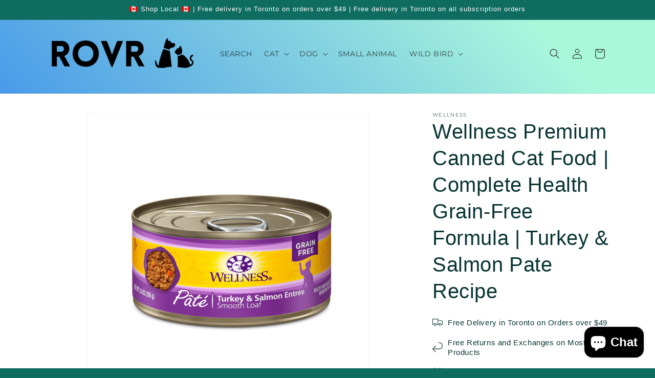

--- FILE ---
content_type: text/html; charset=utf-8
request_url: https://www.rovr.ca/products/wellness-premium-cat-food-complete-health-turkey-salmon-recipe
body_size: 52645
content:
<!doctype html>
<html class="no-js" lang="en">
  <head>
    <meta charset="utf-8">
    <meta http-equiv="X-UA-Compatible" content="IE=edge">
    <meta name="viewport" content="width=device-width,initial-scale=1">
    <meta name="theme-color" content="">
    <link rel="canonical" href="https://www.rovr.ca/products/wellness-premium-cat-food-complete-health-turkey-salmon-recipe"><link rel="icon" type="image/png" href="//www.rovr.ca/cdn/shop/files/favicon_symbol_ee6e8ef0-3af1-4212-9972-7578e91f18c4.png?crop=center&height=32&v=1700604846&width=32"><link rel="preconnect" href="https://fonts.shopifycdn.com" crossorigin><title>
      Wellness Turkey &amp; Salmon Formula Canned Cat Food
 &ndash; ROVR</title>

    
      <meta name="description" content="Wellness Complete Health Turkey &amp; Salmon Formula Canned Cat Food delivery in Toronto. Order online in minutes. Quick free next day delivery right to your door.">
    

    

<meta property="og:site_name" content="ROVR">
<meta property="og:url" content="https://www.rovr.ca/products/wellness-premium-cat-food-complete-health-turkey-salmon-recipe">
<meta property="og:title" content="Wellness Turkey &amp; Salmon Formula Canned Cat Food">
<meta property="og:type" content="product">
<meta property="og:description" content="Wellness Complete Health Turkey &amp; Salmon Formula Canned Cat Food delivery in Toronto. Order online in minutes. Quick free next day delivery right to your door."><meta property="og:image" content="http://www.rovr.ca/cdn/shop/products/Turkey_20_26_20Salmon_20Pate.png?v=1584282748">
  <meta property="og:image:secure_url" content="https://www.rovr.ca/cdn/shop/products/Turkey_20_26_20Salmon_20Pate.png?v=1584282748">
  <meta property="og:image:width" content="2000">
  <meta property="og:image:height" content="2000"><meta property="og:price:amount" content="2.99">
  <meta property="og:price:currency" content="CAD"><meta name="twitter:card" content="summary_large_image">
<meta name="twitter:title" content="Wellness Turkey &amp; Salmon Formula Canned Cat Food">
<meta name="twitter:description" content="Wellness Complete Health Turkey &amp; Salmon Formula Canned Cat Food delivery in Toronto. Order online in minutes. Quick free next day delivery right to your door.">


    <script src="//www.rovr.ca/cdn/shop/t/36/assets/constants.js?v=58251544750838685771729110225" defer="defer"></script>
    <script src="//www.rovr.ca/cdn/shop/t/36/assets/pubsub.js?v=158357773527763999511729110225" defer="defer"></script>
    <script src="//www.rovr.ca/cdn/shop/t/36/assets/global.js?v=40820548392383841591729110225" defer="defer"></script><script src="//www.rovr.ca/cdn/shop/t/36/assets/animations.js?v=88693664871331136111729110225" defer="defer"></script><script>window.performance && window.performance.mark && window.performance.mark('shopify.content_for_header.start');</script><meta name="google-site-verification" content="Lb3dXid044m2lGvvrO_aHGa_WKH3vEn2SWJ79YMAt-w">
<meta id="shopify-digital-wallet" name="shopify-digital-wallet" content="/1512933/digital_wallets/dialog">
<meta name="shopify-checkout-api-token" content="717bf2b58f1276e81ee07e6f17426c0b">
<meta id="in-context-paypal-metadata" data-shop-id="1512933" data-venmo-supported="false" data-environment="production" data-locale="en_US" data-paypal-v4="true" data-currency="CAD">
<link rel="alternate" type="application/json+oembed" href="https://www.rovr.ca/products/wellness-premium-cat-food-complete-health-turkey-salmon-recipe.oembed">
<script async="async" src="/checkouts/internal/preloads.js?locale=en-CA"></script>
<link rel="preconnect" href="https://shop.app" crossorigin="anonymous">
<script async="async" src="https://shop.app/checkouts/internal/preloads.js?locale=en-CA&shop_id=1512933" crossorigin="anonymous"></script>
<script id="apple-pay-shop-capabilities" type="application/json">{"shopId":1512933,"countryCode":"CA","currencyCode":"CAD","merchantCapabilities":["supports3DS"],"merchantId":"gid:\/\/shopify\/Shop\/1512933","merchantName":"ROVR","requiredBillingContactFields":["postalAddress","email","phone"],"requiredShippingContactFields":["postalAddress","email","phone"],"shippingType":"shipping","supportedNetworks":["visa","masterCard","amex","discover","interac","jcb"],"total":{"type":"pending","label":"ROVR","amount":"1.00"},"shopifyPaymentsEnabled":true,"supportsSubscriptions":true}</script>
<script id="shopify-features" type="application/json">{"accessToken":"717bf2b58f1276e81ee07e6f17426c0b","betas":["rich-media-storefront-analytics"],"domain":"www.rovr.ca","predictiveSearch":true,"shopId":1512933,"locale":"en"}</script>
<script>var Shopify = Shopify || {};
Shopify.shop = "quicket.myshopify.com";
Shopify.locale = "en";
Shopify.currency = {"active":"CAD","rate":"1.0"};
Shopify.country = "CA";
Shopify.theme = {"name":"Updated copy of Dawn | Bold | Oct.16.2024","id":145612603611,"schema_name":"Dawn","schema_version":"12.0.0","theme_store_id":887,"role":"main"};
Shopify.theme.handle = "null";
Shopify.theme.style = {"id":null,"handle":null};
Shopify.cdnHost = "www.rovr.ca/cdn";
Shopify.routes = Shopify.routes || {};
Shopify.routes.root = "/";</script>
<script type="module">!function(o){(o.Shopify=o.Shopify||{}).modules=!0}(window);</script>
<script>!function(o){function n(){var o=[];function n(){o.push(Array.prototype.slice.apply(arguments))}return n.q=o,n}var t=o.Shopify=o.Shopify||{};t.loadFeatures=n(),t.autoloadFeatures=n()}(window);</script>
<script>
  window.ShopifyPay = window.ShopifyPay || {};
  window.ShopifyPay.apiHost = "shop.app\/pay";
  window.ShopifyPay.redirectState = null;
</script>
<script id="shop-js-analytics" type="application/json">{"pageType":"product"}</script>
<script defer="defer" async type="module" src="//www.rovr.ca/cdn/shopifycloud/shop-js/modules/v2/client.init-shop-cart-sync_BT-GjEfc.en.esm.js"></script>
<script defer="defer" async type="module" src="//www.rovr.ca/cdn/shopifycloud/shop-js/modules/v2/chunk.common_D58fp_Oc.esm.js"></script>
<script defer="defer" async type="module" src="//www.rovr.ca/cdn/shopifycloud/shop-js/modules/v2/chunk.modal_xMitdFEc.esm.js"></script>
<script type="module">
  await import("//www.rovr.ca/cdn/shopifycloud/shop-js/modules/v2/client.init-shop-cart-sync_BT-GjEfc.en.esm.js");
await import("//www.rovr.ca/cdn/shopifycloud/shop-js/modules/v2/chunk.common_D58fp_Oc.esm.js");
await import("//www.rovr.ca/cdn/shopifycloud/shop-js/modules/v2/chunk.modal_xMitdFEc.esm.js");

  window.Shopify.SignInWithShop?.initShopCartSync?.({"fedCMEnabled":true,"windoidEnabled":true});

</script>
<script defer="defer" async type="module" src="//www.rovr.ca/cdn/shopifycloud/shop-js/modules/v2/client.payment-terms_Ci9AEqFq.en.esm.js"></script>
<script defer="defer" async type="module" src="//www.rovr.ca/cdn/shopifycloud/shop-js/modules/v2/chunk.common_D58fp_Oc.esm.js"></script>
<script defer="defer" async type="module" src="//www.rovr.ca/cdn/shopifycloud/shop-js/modules/v2/chunk.modal_xMitdFEc.esm.js"></script>
<script type="module">
  await import("//www.rovr.ca/cdn/shopifycloud/shop-js/modules/v2/client.payment-terms_Ci9AEqFq.en.esm.js");
await import("//www.rovr.ca/cdn/shopifycloud/shop-js/modules/v2/chunk.common_D58fp_Oc.esm.js");
await import("//www.rovr.ca/cdn/shopifycloud/shop-js/modules/v2/chunk.modal_xMitdFEc.esm.js");

  
</script>
<script>
  window.Shopify = window.Shopify || {};
  if (!window.Shopify.featureAssets) window.Shopify.featureAssets = {};
  window.Shopify.featureAssets['shop-js'] = {"shop-cart-sync":["modules/v2/client.shop-cart-sync_DZOKe7Ll.en.esm.js","modules/v2/chunk.common_D58fp_Oc.esm.js","modules/v2/chunk.modal_xMitdFEc.esm.js"],"init-fed-cm":["modules/v2/client.init-fed-cm_B6oLuCjv.en.esm.js","modules/v2/chunk.common_D58fp_Oc.esm.js","modules/v2/chunk.modal_xMitdFEc.esm.js"],"shop-cash-offers":["modules/v2/client.shop-cash-offers_D2sdYoxE.en.esm.js","modules/v2/chunk.common_D58fp_Oc.esm.js","modules/v2/chunk.modal_xMitdFEc.esm.js"],"shop-login-button":["modules/v2/client.shop-login-button_QeVjl5Y3.en.esm.js","modules/v2/chunk.common_D58fp_Oc.esm.js","modules/v2/chunk.modal_xMitdFEc.esm.js"],"pay-button":["modules/v2/client.pay-button_DXTOsIq6.en.esm.js","modules/v2/chunk.common_D58fp_Oc.esm.js","modules/v2/chunk.modal_xMitdFEc.esm.js"],"shop-button":["modules/v2/client.shop-button_DQZHx9pm.en.esm.js","modules/v2/chunk.common_D58fp_Oc.esm.js","modules/v2/chunk.modal_xMitdFEc.esm.js"],"avatar":["modules/v2/client.avatar_BTnouDA3.en.esm.js"],"init-windoid":["modules/v2/client.init-windoid_CR1B-cfM.en.esm.js","modules/v2/chunk.common_D58fp_Oc.esm.js","modules/v2/chunk.modal_xMitdFEc.esm.js"],"init-shop-for-new-customer-accounts":["modules/v2/client.init-shop-for-new-customer-accounts_C_vY_xzh.en.esm.js","modules/v2/client.shop-login-button_QeVjl5Y3.en.esm.js","modules/v2/chunk.common_D58fp_Oc.esm.js","modules/v2/chunk.modal_xMitdFEc.esm.js"],"init-shop-email-lookup-coordinator":["modules/v2/client.init-shop-email-lookup-coordinator_BI7n9ZSv.en.esm.js","modules/v2/chunk.common_D58fp_Oc.esm.js","modules/v2/chunk.modal_xMitdFEc.esm.js"],"init-shop-cart-sync":["modules/v2/client.init-shop-cart-sync_BT-GjEfc.en.esm.js","modules/v2/chunk.common_D58fp_Oc.esm.js","modules/v2/chunk.modal_xMitdFEc.esm.js"],"shop-toast-manager":["modules/v2/client.shop-toast-manager_DiYdP3xc.en.esm.js","modules/v2/chunk.common_D58fp_Oc.esm.js","modules/v2/chunk.modal_xMitdFEc.esm.js"],"init-customer-accounts":["modules/v2/client.init-customer-accounts_D9ZNqS-Q.en.esm.js","modules/v2/client.shop-login-button_QeVjl5Y3.en.esm.js","modules/v2/chunk.common_D58fp_Oc.esm.js","modules/v2/chunk.modal_xMitdFEc.esm.js"],"init-customer-accounts-sign-up":["modules/v2/client.init-customer-accounts-sign-up_iGw4briv.en.esm.js","modules/v2/client.shop-login-button_QeVjl5Y3.en.esm.js","modules/v2/chunk.common_D58fp_Oc.esm.js","modules/v2/chunk.modal_xMitdFEc.esm.js"],"shop-follow-button":["modules/v2/client.shop-follow-button_CqMgW2wH.en.esm.js","modules/v2/chunk.common_D58fp_Oc.esm.js","modules/v2/chunk.modal_xMitdFEc.esm.js"],"checkout-modal":["modules/v2/client.checkout-modal_xHeaAweL.en.esm.js","modules/v2/chunk.common_D58fp_Oc.esm.js","modules/v2/chunk.modal_xMitdFEc.esm.js"],"shop-login":["modules/v2/client.shop-login_D91U-Q7h.en.esm.js","modules/v2/chunk.common_D58fp_Oc.esm.js","modules/v2/chunk.modal_xMitdFEc.esm.js"],"lead-capture":["modules/v2/client.lead-capture_BJmE1dJe.en.esm.js","modules/v2/chunk.common_D58fp_Oc.esm.js","modules/v2/chunk.modal_xMitdFEc.esm.js"],"payment-terms":["modules/v2/client.payment-terms_Ci9AEqFq.en.esm.js","modules/v2/chunk.common_D58fp_Oc.esm.js","modules/v2/chunk.modal_xMitdFEc.esm.js"]};
</script>
<script>(function() {
  var isLoaded = false;
  function asyncLoad() {
    if (isLoaded) return;
    isLoaded = true;
    var urls = ["https:\/\/cdn.shopify.com\/s\/files\/1\/1710\/7463\/files\/hide.js?11732160676976062842\u0026shop=quicket.myshopify.com","https:\/\/hidepaypal2-static.inscoder.com\/st-hidepaypal-cart-on.min.js?shop=quicket.myshopify.com","https:\/\/localdelivery.herokuapp.com\/\/assets\/localdelivery-3.09.min.js?shop=quicket.myshopify.com"];
    for (var i = 0; i < urls.length; i++) {
      var s = document.createElement('script');
      s.type = 'text/javascript';
      s.async = true;
      s.src = urls[i];
      var x = document.getElementsByTagName('script')[0];
      x.parentNode.insertBefore(s, x);
    }
  };
  if(window.attachEvent) {
    window.attachEvent('onload', asyncLoad);
  } else {
    window.addEventListener('load', asyncLoad, false);
  }
})();</script>
<script id="__st">var __st={"a":1512933,"offset":-18000,"reqid":"1ba10395-e768-4d15-ab3f-11aa93c55c37-1769305230","pageurl":"www.rovr.ca\/products\/wellness-premium-cat-food-complete-health-turkey-salmon-recipe","u":"d743b130a8d3","p":"product","rtyp":"product","rid":6367276356};</script>
<script>window.ShopifyPaypalV4VisibilityTracking = true;</script>
<script id="captcha-bootstrap">!function(){'use strict';const t='contact',e='account',n='new_comment',o=[[t,t],['blogs',n],['comments',n],[t,'customer']],c=[[e,'customer_login'],[e,'guest_login'],[e,'recover_customer_password'],[e,'create_customer']],r=t=>t.map((([t,e])=>`form[action*='/${t}']:not([data-nocaptcha='true']) input[name='form_type'][value='${e}']`)).join(','),a=t=>()=>t?[...document.querySelectorAll(t)].map((t=>t.form)):[];function s(){const t=[...o],e=r(t);return a(e)}const i='password',u='form_key',d=['recaptcha-v3-token','g-recaptcha-response','h-captcha-response',i],f=()=>{try{return window.sessionStorage}catch{return}},m='__shopify_v',_=t=>t.elements[u];function p(t,e,n=!1){try{const o=window.sessionStorage,c=JSON.parse(o.getItem(e)),{data:r}=function(t){const{data:e,action:n}=t;return t[m]||n?{data:e,action:n}:{data:t,action:n}}(c);for(const[e,n]of Object.entries(r))t.elements[e]&&(t.elements[e].value=n);n&&o.removeItem(e)}catch(o){console.error('form repopulation failed',{error:o})}}const l='form_type',E='cptcha';function T(t){t.dataset[E]=!0}const w=window,h=w.document,L='Shopify',v='ce_forms',y='captcha';let A=!1;((t,e)=>{const n=(g='f06e6c50-85a8-45c8-87d0-21a2b65856fe',I='https://cdn.shopify.com/shopifycloud/storefront-forms-hcaptcha/ce_storefront_forms_captcha_hcaptcha.v1.5.2.iife.js',D={infoText:'Protected by hCaptcha',privacyText:'Privacy',termsText:'Terms'},(t,e,n)=>{const o=w[L][v],c=o.bindForm;if(c)return c(t,g,e,D).then(n);var r;o.q.push([[t,g,e,D],n]),r=I,A||(h.body.append(Object.assign(h.createElement('script'),{id:'captcha-provider',async:!0,src:r})),A=!0)});var g,I,D;w[L]=w[L]||{},w[L][v]=w[L][v]||{},w[L][v].q=[],w[L][y]=w[L][y]||{},w[L][y].protect=function(t,e){n(t,void 0,e),T(t)},Object.freeze(w[L][y]),function(t,e,n,w,h,L){const[v,y,A,g]=function(t,e,n){const i=e?o:[],u=t?c:[],d=[...i,...u],f=r(d),m=r(i),_=r(d.filter((([t,e])=>n.includes(e))));return[a(f),a(m),a(_),s()]}(w,h,L),I=t=>{const e=t.target;return e instanceof HTMLFormElement?e:e&&e.form},D=t=>v().includes(t);t.addEventListener('submit',(t=>{const e=I(t);if(!e)return;const n=D(e)&&!e.dataset.hcaptchaBound&&!e.dataset.recaptchaBound,o=_(e),c=g().includes(e)&&(!o||!o.value);(n||c)&&t.preventDefault(),c&&!n&&(function(t){try{if(!f())return;!function(t){const e=f();if(!e)return;const n=_(t);if(!n)return;const o=n.value;o&&e.removeItem(o)}(t);const e=Array.from(Array(32),(()=>Math.random().toString(36)[2])).join('');!function(t,e){_(t)||t.append(Object.assign(document.createElement('input'),{type:'hidden',name:u})),t.elements[u].value=e}(t,e),function(t,e){const n=f();if(!n)return;const o=[...t.querySelectorAll(`input[type='${i}']`)].map((({name:t})=>t)),c=[...d,...o],r={};for(const[a,s]of new FormData(t).entries())c.includes(a)||(r[a]=s);n.setItem(e,JSON.stringify({[m]:1,action:t.action,data:r}))}(t,e)}catch(e){console.error('failed to persist form',e)}}(e),e.submit())}));const S=(t,e)=>{t&&!t.dataset[E]&&(n(t,e.some((e=>e===t))),T(t))};for(const o of['focusin','change'])t.addEventListener(o,(t=>{const e=I(t);D(e)&&S(e,y())}));const B=e.get('form_key'),M=e.get(l),P=B&&M;t.addEventListener('DOMContentLoaded',(()=>{const t=y();if(P)for(const e of t)e.elements[l].value===M&&p(e,B);[...new Set([...A(),...v().filter((t=>'true'===t.dataset.shopifyCaptcha))])].forEach((e=>S(e,t)))}))}(h,new URLSearchParams(w.location.search),n,t,e,['guest_login'])})(!0,!0)}();</script>
<script integrity="sha256-4kQ18oKyAcykRKYeNunJcIwy7WH5gtpwJnB7kiuLZ1E=" data-source-attribution="shopify.loadfeatures" defer="defer" src="//www.rovr.ca/cdn/shopifycloud/storefront/assets/storefront/load_feature-a0a9edcb.js" crossorigin="anonymous"></script>
<script crossorigin="anonymous" defer="defer" src="//www.rovr.ca/cdn/shopifycloud/storefront/assets/shopify_pay/storefront-65b4c6d7.js?v=20250812"></script>
<script data-source-attribution="shopify.dynamic_checkout.dynamic.init">var Shopify=Shopify||{};Shopify.PaymentButton=Shopify.PaymentButton||{isStorefrontPortableWallets:!0,init:function(){window.Shopify.PaymentButton.init=function(){};var t=document.createElement("script");t.src="https://www.rovr.ca/cdn/shopifycloud/portable-wallets/latest/portable-wallets.en.js",t.type="module",document.head.appendChild(t)}};
</script>
<script data-source-attribution="shopify.dynamic_checkout.buyer_consent">
  function portableWalletsHideBuyerConsent(e){var t=document.getElementById("shopify-buyer-consent"),n=document.getElementById("shopify-subscription-policy-button");t&&n&&(t.classList.add("hidden"),t.setAttribute("aria-hidden","true"),n.removeEventListener("click",e))}function portableWalletsShowBuyerConsent(e){var t=document.getElementById("shopify-buyer-consent"),n=document.getElementById("shopify-subscription-policy-button");t&&n&&(t.classList.remove("hidden"),t.removeAttribute("aria-hidden"),n.addEventListener("click",e))}window.Shopify?.PaymentButton&&(window.Shopify.PaymentButton.hideBuyerConsent=portableWalletsHideBuyerConsent,window.Shopify.PaymentButton.showBuyerConsent=portableWalletsShowBuyerConsent);
</script>
<script data-source-attribution="shopify.dynamic_checkout.cart.bootstrap">document.addEventListener("DOMContentLoaded",(function(){function t(){return document.querySelector("shopify-accelerated-checkout-cart, shopify-accelerated-checkout")}if(t())Shopify.PaymentButton.init();else{new MutationObserver((function(e,n){t()&&(Shopify.PaymentButton.init(),n.disconnect())})).observe(document.body,{childList:!0,subtree:!0})}}));
</script>
<link id="shopify-accelerated-checkout-styles" rel="stylesheet" media="screen" href="https://www.rovr.ca/cdn/shopifycloud/portable-wallets/latest/accelerated-checkout-backwards-compat.css" crossorigin="anonymous">
<style id="shopify-accelerated-checkout-cart">
        #shopify-buyer-consent {
  margin-top: 1em;
  display: inline-block;
  width: 100%;
}

#shopify-buyer-consent.hidden {
  display: none;
}

#shopify-subscription-policy-button {
  background: none;
  border: none;
  padding: 0;
  text-decoration: underline;
  font-size: inherit;
  cursor: pointer;
}

#shopify-subscription-policy-button::before {
  box-shadow: none;
}

      </style>
<script id="sections-script" data-sections="header" defer="defer" src="//www.rovr.ca/cdn/shop/t/36/compiled_assets/scripts.js?v=619"></script>
<script>window.performance && window.performance.mark && window.performance.mark('shopify.content_for_header.end');</script>


    <style data-shopify>
      @font-face {
  font-family: Montserrat;
  font-weight: 400;
  font-style: normal;
  font-display: swap;
  src: url("//www.rovr.ca/cdn/fonts/montserrat/montserrat_n4.81949fa0ac9fd2021e16436151e8eaa539321637.woff2") format("woff2"),
       url("//www.rovr.ca/cdn/fonts/montserrat/montserrat_n4.a6c632ca7b62da89c3594789ba828388aac693fe.woff") format("woff");
}

      @font-face {
  font-family: Montserrat;
  font-weight: 700;
  font-style: normal;
  font-display: swap;
  src: url("//www.rovr.ca/cdn/fonts/montserrat/montserrat_n7.3c434e22befd5c18a6b4afadb1e3d77c128c7939.woff2") format("woff2"),
       url("//www.rovr.ca/cdn/fonts/montserrat/montserrat_n7.5d9fa6e2cae713c8fb539a9876489d86207fe957.woff") format("woff");
}

      @font-face {
  font-family: Montserrat;
  font-weight: 400;
  font-style: italic;
  font-display: swap;
  src: url("//www.rovr.ca/cdn/fonts/montserrat/montserrat_i4.5a4ea298b4789e064f62a29aafc18d41f09ae59b.woff2") format("woff2"),
       url("//www.rovr.ca/cdn/fonts/montserrat/montserrat_i4.072b5869c5e0ed5b9d2021e4c2af132e16681ad2.woff") format("woff");
}

      @font-face {
  font-family: Montserrat;
  font-weight: 700;
  font-style: italic;
  font-display: swap;
  src: url("//www.rovr.ca/cdn/fonts/montserrat/montserrat_i7.a0d4a463df4f146567d871890ffb3c80408e7732.woff2") format("woff2"),
       url("//www.rovr.ca/cdn/fonts/montserrat/montserrat_i7.f6ec9f2a0681acc6f8152c40921d2a4d2e1a2c78.woff") format("woff");
}

      

      
        :root,
        .color-background-1 {
          --color-background: 15,108,96;
        
          --gradient-background: #0f6c60;
        

        

        --color-foreground: 11,223,208;
        --color-background-contrast: 0,0,0;
        --color-shadow: 18,18,18;
        --color-button: 11,223,208;
        --color-button-text: 255,255,255;
        --color-secondary-button: 15,108,96;
        --color-secondary-button-text: 18,18,18;
        --color-link: 18,18,18;
        --color-badge-foreground: 11,223,208;
        --color-badge-background: 15,108,96;
        --color-badge-border: 11,223,208;
        --payment-terms-background-color: rgb(15 108 96);
      }
      
        
        .color-background-2 {
          --color-background: 243,243,243;
        
          --gradient-background: linear-gradient(46deg, rgba(52, 133, 236, 1) 13%, rgba(170, 248, 219, 1) 86%);
        

        

        --color-foreground: 18,18,18;
        --color-background-contrast: 179,179,179;
        --color-shadow: 18,18,18;
        --color-button: 18,18,18;
        --color-button-text: 243,243,243;
        --color-secondary-button: 243,243,243;
        --color-secondary-button-text: 18,18,18;
        --color-link: 18,18,18;
        --color-badge-foreground: 18,18,18;
        --color-badge-background: 243,243,243;
        --color-badge-border: 18,18,18;
        --payment-terms-background-color: rgb(243 243 243);
      }
      
        
        .color-inverse {
          --color-background: 18,18,18;
        
          --gradient-background: #121212;
        

        

        --color-foreground: 255,255,255;
        --color-background-contrast: 146,146,146;
        --color-shadow: 18,18,18;
        --color-button: 255,255,255;
        --color-button-text: 18,18,18;
        --color-secondary-button: 18,18,18;
        --color-secondary-button-text: 255,255,255;
        --color-link: 255,255,255;
        --color-badge-foreground: 255,255,255;
        --color-badge-background: 18,18,18;
        --color-badge-border: 255,255,255;
        --payment-terms-background-color: rgb(18 18 18);
      }
      
        
        .color-accent-1 {
          --color-background: 18,18,18;
        
          --gradient-background: #121212;
        

        

        --color-foreground: 255,255,255;
        --color-background-contrast: 146,146,146;
        --color-shadow: 18,18,18;
        --color-button: 255,255,255;
        --color-button-text: 18,18,18;
        --color-secondary-button: 18,18,18;
        --color-secondary-button-text: 255,255,255;
        --color-link: 255,255,255;
        --color-badge-foreground: 255,255,255;
        --color-badge-background: 18,18,18;
        --color-badge-border: 255,255,255;
        --payment-terms-background-color: rgb(18 18 18);
      }
      
        
        .color-accent-2 {
          --color-background: 15,108,96;
        
          --gradient-background: #0f6c60;
        

        

        --color-foreground: 255,255,255;
        --color-background-contrast: 0,0,0;
        --color-shadow: 18,18,18;
        --color-button: 255,255,255;
        --color-button-text: 51,79,180;
        --color-secondary-button: 15,108,96;
        --color-secondary-button-text: 255,255,255;
        --color-link: 255,255,255;
        --color-badge-foreground: 255,255,255;
        --color-badge-background: 15,108,96;
        --color-badge-border: 255,255,255;
        --payment-terms-background-color: rgb(15 108 96);
      }
      
        
        .color-scheme-21d644d2-d3b1-4dc9-83bb-14b7e28ac781 {
          --color-background: 255,255,255;
        
          --gradient-background: #ffffff;
        

        

        --color-foreground: 8,51,51;
        --color-background-contrast: 191,191,191;
        --color-shadow: 18,18,18;
        --color-button: 18,179,167;
        --color-button-text: 255,255,255;
        --color-secondary-button: 255,255,255;
        --color-secondary-button-text: 18,18,18;
        --color-link: 18,18,18;
        --color-badge-foreground: 8,51,51;
        --color-badge-background: 255,255,255;
        --color-badge-border: 8,51,51;
        --payment-terms-background-color: rgb(255 255 255);
      }
      

      body, .color-background-1, .color-background-2, .color-inverse, .color-accent-1, .color-accent-2, .color-scheme-21d644d2-d3b1-4dc9-83bb-14b7e28ac781 {
        color: rgba(var(--color-foreground), 0.75);
        background-color: rgb(var(--color-background));
      }

      :root {
        --font-body-family: Montserrat, sans-serif;
        --font-body-style: normal;
        --font-body-weight: 400;
        --font-body-weight-bold: 700;

        --font-heading-family: "system_ui", -apple-system, 'Segoe UI', Roboto, 'Helvetica Neue', 'Noto Sans', 'Liberation Sans', Arial, sans-serif, 'Apple Color Emoji', 'Segoe UI Emoji', 'Segoe UI Symbol', 'Noto Color Emoji';
        --font-heading-style: normal;
        --font-heading-weight: 400;

        --font-body-scale: 1.0;
        --font-heading-scale: 1.0;

        --media-padding: px;
        --media-border-opacity: 0.05;
        --media-border-width: 1px;
        --media-radius: 0px;
        --media-shadow-opacity: 0.0;
        --media-shadow-horizontal-offset: 0px;
        --media-shadow-vertical-offset: 4px;
        --media-shadow-blur-radius: 5px;
        --media-shadow-visible: 0;

        --page-width: 120rem;
        --page-width-margin: 0rem;

        --product-card-image-padding: 0.0rem;
        --product-card-corner-radius: 0.0rem;
        --product-card-text-alignment: left;
        --product-card-border-width: 0.0rem;
        --product-card-border-opacity: 0.1;
        --product-card-shadow-opacity: 0.0;
        --product-card-shadow-visible: 0;
        --product-card-shadow-horizontal-offset: 0.0rem;
        --product-card-shadow-vertical-offset: 0.4rem;
        --product-card-shadow-blur-radius: 0.5rem;

        --collection-card-image-padding: 0.0rem;
        --collection-card-corner-radius: 0.0rem;
        --collection-card-text-alignment: left;
        --collection-card-border-width: 0.0rem;
        --collection-card-border-opacity: 0.0;
        --collection-card-shadow-opacity: 0.1;
        --collection-card-shadow-visible: 1;
        --collection-card-shadow-horizontal-offset: 0.0rem;
        --collection-card-shadow-vertical-offset: 0.0rem;
        --collection-card-shadow-blur-radius: 0.0rem;

        --blog-card-image-padding: 0.0rem;
        --blog-card-corner-radius: 0.0rem;
        --blog-card-text-alignment: left;
        --blog-card-border-width: 0.0rem;
        --blog-card-border-opacity: 0.0;
        --blog-card-shadow-opacity: 0.1;
        --blog-card-shadow-visible: 1;
        --blog-card-shadow-horizontal-offset: 0.0rem;
        --blog-card-shadow-vertical-offset: 0.0rem;
        --blog-card-shadow-blur-radius: 0.0rem;

        --badge-corner-radius: 4.0rem;

        --popup-border-width: 1px;
        --popup-border-opacity: 0.1;
        --popup-corner-radius: 0px;
        --popup-shadow-opacity: 0.0;
        --popup-shadow-horizontal-offset: 0px;
        --popup-shadow-vertical-offset: 4px;
        --popup-shadow-blur-radius: 5px;

        --drawer-border-width: 1px;
        --drawer-border-opacity: 0.1;
        --drawer-shadow-opacity: 0.0;
        --drawer-shadow-horizontal-offset: 0px;
        --drawer-shadow-vertical-offset: 4px;
        --drawer-shadow-blur-radius: 5px;

        --spacing-sections-desktop: 0px;
        --spacing-sections-mobile: 0px;

        --grid-desktop-vertical-spacing: 8px;
        --grid-desktop-horizontal-spacing: 8px;
        --grid-mobile-vertical-spacing: 4px;
        --grid-mobile-horizontal-spacing: 4px;

        --text-boxes-border-opacity: 0.1;
        --text-boxes-border-width: 0px;
        --text-boxes-radius: 0px;
        --text-boxes-shadow-opacity: 0.0;
        --text-boxes-shadow-visible: 0;
        --text-boxes-shadow-horizontal-offset: 0px;
        --text-boxes-shadow-vertical-offset: 4px;
        --text-boxes-shadow-blur-radius: 5px;

        --buttons-radius: 0px;
        --buttons-radius-outset: 0px;
        --buttons-border-width: 1px;
        --buttons-border-opacity: 1.0;
        --buttons-shadow-opacity: 0.0;
        --buttons-shadow-visible: 0;
        --buttons-shadow-horizontal-offset: 0px;
        --buttons-shadow-vertical-offset: 4px;
        --buttons-shadow-blur-radius: 5px;
        --buttons-border-offset: 0px;

        --inputs-radius: 0px;
        --inputs-border-width: 1px;
        --inputs-border-opacity: 0.55;
        --inputs-shadow-opacity: 0.0;
        --inputs-shadow-horizontal-offset: 0px;
        --inputs-margin-offset: 0px;
        --inputs-shadow-vertical-offset: 4px;
        --inputs-shadow-blur-radius: 5px;
        --inputs-radius-outset: 0px;

        --variant-pills-radius: 40px;
        --variant-pills-border-width: 1px;
        --variant-pills-border-opacity: 0.55;
        --variant-pills-shadow-opacity: 0.0;
        --variant-pills-shadow-horizontal-offset: 0px;
        --variant-pills-shadow-vertical-offset: 4px;
        --variant-pills-shadow-blur-radius: 5px;
      }

      *,
      *::before,
      *::after {
        box-sizing: inherit;
      }

      html {
        box-sizing: border-box;
        font-size: calc(var(--font-body-scale) * 62.5%);
        height: 100%;
      }

      body {
        display: grid;
        grid-template-rows: auto auto 1fr auto;
        grid-template-columns: 100%;
        min-height: 100%;
        margin: 0;
        font-size: 1.5rem;
        letter-spacing: 0.06rem;
        line-height: calc(1 + 0.8 / var(--font-body-scale));
        font-family: var(--font-body-family);
        font-style: var(--font-body-style);
        font-weight: var(--font-body-weight);
      }

      @media screen and (min-width: 750px) {
        body {
          font-size: 1.6rem;
        }
      }
    </style>

    <link href="//www.rovr.ca/cdn/shop/t/36/assets/base.css?v=22615539281115885671729110225" rel="stylesheet" type="text/css" media="all" />
<link rel="preload" as="font" href="//www.rovr.ca/cdn/fonts/montserrat/montserrat_n4.81949fa0ac9fd2021e16436151e8eaa539321637.woff2" type="font/woff2" crossorigin><link
        rel="stylesheet"
        href="//www.rovr.ca/cdn/shop/t/36/assets/component-predictive-search.css?v=118923337488134913561729110225"
        media="print"
        onload="this.media='all'"
      ><script>
      document.documentElement.className = document.documentElement.className.replace('no-js', 'js');
      if (Shopify.designMode) {
        document.documentElement.classList.add('shopify-design-mode');
      }
    </script>
  
  <!-- "snippets/shogun-head.liquid" was not rendered, the associated app was uninstalled -->
<meta name="google-site-verification" content="9iJDeIYwzmi6wYzdh7cm8eOtuLjsNkZfvX6nvKUMi2Q" />
<!-- BEGIN app block: shopify://apps/yotpo-product-reviews/blocks/settings/eb7dfd7d-db44-4334-bc49-c893b51b36cf -->


  <script type="text/javascript" src="https://cdn-widgetsrepository.yotpo.com/v1/loader/fv7RBwqOba7yqnMPuni8BbnlDRDiglX1LvKaZ9ih?languageCode=en" async></script>



  
<!-- END app block --><!-- BEGIN app block: shopify://apps/bold-subscriptions/blocks/bsub-embed/9ceb49f0-5fe5-4b5e-943d-f8af8985167d -->
<script id="bold-subscriptions-app-embed-script" type="text/javascript" defer>
    
        
            if (window.location.href.includes('pages/manage-subscriptions')) {
                const queryParams = new URLSearchParams(window.location.search);
                if(queryParams.has('deep_link') && queryParams.get('deep_link') === 'upsell' &&
                    queryParams.has('type') && queryParams.get('type') === 'upcoming-order-email'
                ) {
                    window.location.href=`/account/login?${queryParams.toString()}&from_msp=true`;
                }
            } else if (window.location.href.includes('/account/login')) {
                document.addEventListener('DOMContentLoaded', function() {
                    const queryParams = new URLSearchParams(window.location.search);
                    if(queryParams.has('from_msp')) {
                        queryParams.delete('from_msp');

                        let form = document.querySelector("#customer_login");

                        if(form) {
                            let input = document.createElement('input');
                            input.type = 'hidden';
                            input.name = 'return_to';
                            input.value = `https://www.rovr.ca/pages/manage-subscriptions?${queryParams.toString()}`;

                            form.appendChild(input);
                        }
                    }
                });
            }
        
    

    window.BOLD = window.BOLD || {};
    window.BOLD.subscriptions = window.BOLD.subscriptions || {};
    window.BOLD.subscriptions.config = window.BOLD.subscriptions.config || {};
    window.BOLD.subscriptions.config.isAppEmbedEnabled = true;
    window.BOLD.subscriptions.classes = window.BOLD.subscriptions.classes || {};
    window.BOLD.subscriptions.patches = window.BOLD.subscriptions.patches || {};
    window.BOLD.subscriptions.patches.maxCheckoutRetries = window.BOLD.subscriptions.patches.maxCheckoutRetries || 200;
    window.BOLD.subscriptions.patches.currentCheckoutRetries = window.BOLD.subscriptions.patches.currentCheckoutRetries || 0;
    window.BOLD.subscriptions.patches.maxCashierPatchAttempts = window.BOLD.subscriptions.patches.maxCashierPatchAttempts || 200;
    window.BOLD.subscriptions.patches.currentCashierPatchAttempts = window.BOLD.subscriptions.patches.currentCashierPatchAttempts || 0;
    window.BOLD.subscriptions.config.platform = 'shopify';
    window.BOLD.subscriptions.config.shopDomain = 'quicket.myshopify.com';
    window.BOLD.subscriptions.config.customDomain = 'www.rovr.ca';
    window.BOLD.subscriptions.config.shopIdentifier = '1512933';
    window.BOLD.subscriptions.config.cashierUrl = 'https://cashier.boldcommerce.com';
    window.BOLD.subscriptions.config.boldAPIBase = 'https://app-api.boldapps.net/';
    window.BOLD.subscriptions.config.cashierApplicationUUID = '2e6a2bbc-b12b-4255-abdf-a02af85c0d4e';
    window.BOLD.subscriptions.config.appUrl = 'https://sub.boldapps.net';
    window.BOLD.subscriptions.config.currencyCode = 'CAD';
    window.BOLD.subscriptions.config.checkoutType = 'shopify';
    window.BOLD.subscriptions.config.currencyFormat = "$\u0026#123;\u0026#123;amount}}";
    window.BOLD.subscriptions.config.shopCurrencies = [{"id":7729,"currency":"CAD","currency_format":"$\u0026#123;\u0026#123;amount}}","created_at":"2024-10-19 21:54:00","updated_at":"2024-10-19 21:54:00"}];
    window.BOLD.subscriptions.config.shopSettings = {"allow_msp_cancellation":true,"allow_msp_prepaid_renewal":true,"customer_can_pause_subscription":true,"customer_can_change_next_order_date":true,"customer_can_change_order_frequency":true,"customer_can_create_an_additional_order":true,"customer_can_use_passwordless_login":false,"customer_passwordless_login_redirect":false,"customer_can_add_products_to_existing_subscriptions":true,"show_currency_code":true,"stored_payment_method_policy":"required","customer_portal_path":"pages\/manage-subscriptions"};
    window.BOLD.subscriptions.config.customerLoginPath = null;
    window.BOLD.subscriptions.config.isPrepaidEnabled = window.BOLD.subscriptions.config.isPrepaidEnabled || true;
    window.BOLD.subscriptions.config.loadSubscriptionGroupFrom = 'default';
    window.BOLD.subscriptions.config.loadSubscriptionGroupFromTypes = "default";
    window.BOLD.subscriptions.config.cashierPluginOnlyMode = window.BOLD.subscriptions.config.cashierPluginOnlyMode || false;
    if (window.BOLD.subscriptions.config.waitForCheckoutLoader === undefined) {
        window.BOLD.subscriptions.config.waitForCheckoutLoader = true;
    }

    window.BOLD.subscriptions.config.addToCartFormSelectors = window.BOLD.subscriptions.config.addToCartFormSelectors || [];
    window.BOLD.subscriptions.config.addToCartButtonSelectors = window.BOLD.subscriptions.config.addToCartButtonSelectors || [];
    window.BOLD.subscriptions.config.widgetInsertBeforeSelectors = window.BOLD.subscriptions.config.widgetInsertBeforeSelectors || [];
    window.BOLD.subscriptions.config.quickAddToCartButtonSelectors = window.BOLD.subscriptions.config.quickAddToCartButtonSelectors || [];
    window.BOLD.subscriptions.config.cartElementSelectors = window.BOLD.subscriptions.config.cartElementSelectors || [];
    window.BOLD.subscriptions.config.cartTotalElementSelectors = window.BOLD.subscriptions.config.cartTotalElementSelectors || [];
    window.BOLD.subscriptions.config.lineItemSelectors = window.BOLD.subscriptions.config.lineItemSelectors || [];
    window.BOLD.subscriptions.config.lineItemNameSelectors = window.BOLD.subscriptions.config.lineItemNameSelectors || [];
    window.BOLD.subscriptions.config.checkoutButtonSelectors = window.BOLD.subscriptions.config.checkoutButtonSelectors || [];

    window.BOLD.subscriptions.config.featureFlags = window.BOLD.subscriptions.config.featureFlagOverrides || ["BE-2298-Support-Variant-Selections-In-Sub-Groups","BE-4182-report-business-metric","BE-5833-chunk-upcoming-order-email","BE-3206-shipping-option-api","BE-6210-schedule-foodfund-product-report","BE-6302-job-perf-metrics","BE-6519-admin-edit-delivery-methods","BE-6178-Control-Oversell-Rules-For-Recurrences","BE-3141-add-express-add-on-to-onboarding","BE-6537-add-migration-support-to-onboarding","BE-6887_Reduce_CBP_Chunk_Size","BE-6741-RESTFUL-discount-codes","BE-6925-remove-bold-error-code-from-error-message","BE-6676-enable-embedded-flow"];
    window.BOLD.subscriptions.config.subscriptionProcessingFrequency = '60';
    window.BOLD.subscriptions.config.requireMSPInitialLoadingMessage = true;
    window.BOLD.subscriptions.data = window.BOLD.subscriptions.data || {};

    // Interval text markup template
    window.BOLD.subscriptions.config.lineItemPropertyListSelectors = window.BOLD.subscriptions.config.lineItemPropertyListSelectors || [];
    window.BOLD.subscriptions.config.lineItemPropertyListSelectors.push('dl.definitionList');
    window.BOLD.subscriptions.config.lineItemPropertyListTemplate = window.BOLD.subscriptions.config.lineItemPropertyListTemplate || '<dl class="definitionList"></dl>';
    window.BOLD.subscriptions.config.lineItemPropertyTemplate = window.BOLD.subscriptions.config.lineItemPropertyTemplate || '<dt class="definitionList-key">{{key}}:</dt><dd class="definitionList-value">{{value}}</dd>';

    // Discount text markup template
    window.BOLD.subscriptions.config.discountItemTemplate = window.BOLD.subscriptions.config.discountItemTemplate || '<div class="bold-subscriptions-discount"><div class="bold-subscriptions-discount__details">{{details}}</div><div class="bold-subscriptions-discount__total">{{total}}</div></div>';


    // Constants in XMLHttpRequest are not reliable, so we will create our own
    // reference: https://developer.mozilla.org/en-US/docs/Web/API/XMLHttpRequest/readyState
    window.BOLD.subscriptions.config.XMLHttpRequest = {
        UNSENT:0,            // Client has been created. open() not called yet.
        OPENED: 1,           // open() has been called.
        HEADERS_RECEIVED: 2, // send() has been called, and headers and status are available.
        LOADING: 3,          // Downloading; responseText holds partial data.
        DONE: 4              // The operation is complete.
    };

    window.BOLD.subscriptions.config.assetBaseUrl = 'https://sub.boldapps.net';
    if (window.localStorage && window.localStorage.getItem('boldSubscriptionsAssetBaseUrl')) {
        window.BOLD.subscriptions.config.assetBaseUrl = window.localStorage.getItem('boldSubscriptionsAssetBaseUrl')
    }

    window.BOLD.subscriptions.data.subscriptionGroups = [];
    if (localStorage && localStorage.getItem('boldSubscriptionsSubscriptionGroups')) {
        window.BOLD.subscriptions.data.subscriptionGroups = JSON.parse(localStorage.getItem('boldSubscriptionsSubscriptionGroups'));
    } else {
        window.BOLD.subscriptions.data.subscriptionGroups = [{"id":45155,"billing_rules":[{"id":111794,"subscription_group_id":45155,"interval_name":"Every 1 Week","billing_rule":"FREQ=WEEKLY","custom_billing_rule":""},{"id":111795,"subscription_group_id":45155,"interval_name":"Every 2 Weeks","billing_rule":"FREQ=WEEKLY;INTERVAL=2","custom_billing_rule":""},{"id":111796,"subscription_group_id":45155,"interval_name":"Every 3 Weeks","billing_rule":"FREQ=WEEKLY;INTERVAL=3","custom_billing_rule":""},{"id":111797,"subscription_group_id":45155,"interval_name":"Every Month","billing_rule":"FREQ=MONTHLY","custom_billing_rule":""},{"id":111798,"subscription_group_id":45155,"interval_name":"Every 5 Weeks","billing_rule":"FREQ=WEEKLY;INTERVAL=5","custom_billing_rule":""},{"id":111799,"subscription_group_id":45155,"interval_name":"Every 6 Weeks","billing_rule":"FREQ=WEEKLY;INTERVAL=6","custom_billing_rule":""},{"id":111800,"subscription_group_id":45155,"interval_name":"Every 7 Weeks","billing_rule":"FREQ=WEEKLY;INTERVAL=7","custom_billing_rule":""},{"id":111801,"subscription_group_id":45155,"interval_name":"Every 2 Months","billing_rule":"FREQ=MONTHLY;INTERVAL=2","custom_billing_rule":""},{"id":111802,"subscription_group_id":45155,"interval_name":"Every 9 Weeks","billing_rule":"FREQ=WEEKLY;INTERVAL=9","custom_billing_rule":""},{"id":111803,"subscription_group_id":45155,"interval_name":"Every 10 Weeks","billing_rule":"FREQ=WEEKLY;INTERVAL=10","custom_billing_rule":""},{"id":111804,"subscription_group_id":45155,"interval_name":"Every 11 Weeks","billing_rule":"FREQ=WEEKLY;INTERVAL=11","custom_billing_rule":""},{"id":111805,"subscription_group_id":45155,"interval_name":"Every 3 Months","billing_rule":"FREQ=MONTHLY;INTERVAL=3","custom_billing_rule":""}],"is_subscription_only":false,"allow_prepaid":false,"allow_dynamic_discount":false,"is_prepaid_only":false,"should_continue_prepaid":true,"continue_prepaid_type":"as_prepaid","prepaid_durations":[{"id":44625,"subscription_group_id":45155,"total_duration":1,"discount_type":"percentage","discount_value":0}],"dynamic_discounts":[],"selection_options":[{"platform_entity_id":null},{"platform_entity_id":null},{"platform_entity_id":null},{"platform_entity_id":null}],"discount_type":"no_discount","percent_discount":0,"fixed_discount":0,"can_add_to_cart":true},{"id":45156,"billing_rules":[{"id":111806,"subscription_group_id":45156,"interval_name":"Every Week","billing_rule":"FREQ=WEEKLY","custom_billing_rule":""},{"id":111807,"subscription_group_id":45156,"interval_name":"Every 2 Weeks","billing_rule":"FREQ=WEEKLY;INTERVAL=2","custom_billing_rule":""},{"id":111808,"subscription_group_id":45156,"interval_name":"Every 3 Weeks","billing_rule":"FREQ=WEEKLY;INTERVAL=3","custom_billing_rule":""},{"id":111809,"subscription_group_id":45156,"interval_name":"Every Month","billing_rule":"FREQ=MONTHLY","custom_billing_rule":""},{"id":111810,"subscription_group_id":45156,"interval_name":"Every 5 Weeks","billing_rule":"FREQ=WEEKLY;INTERVAL=5","custom_billing_rule":""},{"id":111811,"subscription_group_id":45156,"interval_name":"Every 6 Weeks","billing_rule":"FREQ=WEEKLY;INTERVAL=6","custom_billing_rule":""},{"id":111812,"subscription_group_id":45156,"interval_name":"Every 7 Weeks","billing_rule":"FREQ=WEEKLY;INTERVAL=7","custom_billing_rule":""},{"id":111813,"subscription_group_id":45156,"interval_name":"Every 2 Months","billing_rule":"FREQ=MONTHLY;INTERVAL=2","custom_billing_rule":""},{"id":111814,"subscription_group_id":45156,"interval_name":"Every 9 Weeks","billing_rule":"FREQ=WEEKLY;INTERVAL=9","custom_billing_rule":""},{"id":111815,"subscription_group_id":45156,"interval_name":"Every 10 Weeks","billing_rule":"FREQ=WEEKLY;INTERVAL=10","custom_billing_rule":""},{"id":111816,"subscription_group_id":45156,"interval_name":"Every 11 Weeks","billing_rule":"FREQ=WEEKLY;INTERVAL=11","custom_billing_rule":""},{"id":111817,"subscription_group_id":45156,"interval_name":"Every 3 Months","billing_rule":"FREQ=MONTHLY;INTERVAL=3","custom_billing_rule":""}],"is_subscription_only":false,"allow_prepaid":false,"allow_dynamic_discount":false,"is_prepaid_only":false,"should_continue_prepaid":true,"continue_prepaid_type":"as_prepaid","prepaid_durations":[{"id":44626,"subscription_group_id":45156,"total_duration":1,"discount_type":"percentage","discount_value":0}],"dynamic_discounts":[],"selection_options":[{"platform_entity_id":null},{"platform_entity_id":null},{"platform_entity_id":null},{"platform_entity_id":null},{"platform_entity_id":null},{"platform_entity_id":null},{"platform_entity_id":null},{"platform_entity_id":null},{"platform_entity_id":null},{"platform_entity_id":null},{"platform_entity_id":null},{"platform_entity_id":null},{"platform_entity_id":null},{"platform_entity_id":null},{"platform_entity_id":null},{"platform_entity_id":null},{"platform_entity_id":null},{"platform_entity_id":null},{"platform_entity_id":null}],"discount_type":"no_discount","percent_discount":0,"fixed_discount":0,"can_add_to_cart":true},{"id":45157,"billing_rules":[{"id":111818,"subscription_group_id":45157,"interval_name":"Every Week","billing_rule":"FREQ=WEEKLY","custom_billing_rule":""},{"id":111819,"subscription_group_id":45157,"interval_name":"Every 2 Weeks","billing_rule":"FREQ=WEEKLY;INTERVAL=2","custom_billing_rule":""},{"id":111820,"subscription_group_id":45157,"interval_name":"Every 3 Weeks","billing_rule":"FREQ=WEEKLY;INTERVAL=3","custom_billing_rule":""},{"id":111821,"subscription_group_id":45157,"interval_name":"Every Month","billing_rule":"FREQ=MONTHLY","custom_billing_rule":""},{"id":111822,"subscription_group_id":45157,"interval_name":"Every 6 Weeks","billing_rule":"FREQ=WEEKLY;INTERVAL=6","custom_billing_rule":""},{"id":111823,"subscription_group_id":45157,"interval_name":"Every 7 Weeks","billing_rule":"FREQ=WEEKLY;INTERVAL=7","custom_billing_rule":""},{"id":111824,"subscription_group_id":45157,"interval_name":"Every 2 Months","billing_rule":"FREQ=MONTHLY;INTERVAL=2","custom_billing_rule":""},{"id":111825,"subscription_group_id":45157,"interval_name":"Every 9 Weeks","billing_rule":"FREQ=WEEKLY;INTERVAL=9","custom_billing_rule":""},{"id":111826,"subscription_group_id":45157,"interval_name":"Every 10 Weeks","billing_rule":"FREQ=WEEKLY;INTERVAL=10","custom_billing_rule":""},{"id":111827,"subscription_group_id":45157,"interval_name":"Every 11 Weeks","billing_rule":"FREQ=WEEKLY;INTERVAL=11","custom_billing_rule":""},{"id":111828,"subscription_group_id":45157,"interval_name":"Every 3 Months","billing_rule":"FREQ=MONTHLY;INTERVAL=3","custom_billing_rule":""},{"id":126650,"subscription_group_id":45157,"interval_name":"Every 9 Days","billing_rule":"FREQ=DAILY;INTERVAL=9","custom_billing_rule":""}],"is_subscription_only":false,"allow_prepaid":false,"allow_dynamic_discount":false,"is_prepaid_only":false,"should_continue_prepaid":true,"continue_prepaid_type":"as_prepaid","prepaid_durations":[{"id":44627,"subscription_group_id":45157,"total_duration":1,"discount_type":"percentage","discount_value":0}],"dynamic_discounts":[],"selection_options":[{"platform_entity_id":null},{"platform_entity_id":null},{"platform_entity_id":null},{"platform_entity_id":null}],"discount_type":"no_discount","percent_discount":0,"fixed_discount":0,"can_add_to_cart":true},{"id":45201,"billing_rules":[{"id":111962,"subscription_group_id":45201,"interval_name":"Every Week","billing_rule":"FREQ=WEEKLY","custom_billing_rule":""},{"id":111963,"subscription_group_id":45201,"interval_name":"Every 2 Weeks","billing_rule":"FREQ=WEEKLY;INTERVAL=2","custom_billing_rule":""},{"id":111964,"subscription_group_id":45201,"interval_name":"Every 3 Weeks","billing_rule":"FREQ=WEEKLY;INTERVAL=3","custom_billing_rule":""},{"id":111965,"subscription_group_id":45201,"interval_name":"Every Month","billing_rule":"FREQ=MONTHLY","custom_billing_rule":""},{"id":111966,"subscription_group_id":45201,"interval_name":"Every 5 Weeks","billing_rule":"FREQ=WEEKLY;INTERVAL=5","custom_billing_rule":""},{"id":111967,"subscription_group_id":45201,"interval_name":"Every 6 Weeks","billing_rule":"FREQ=WEEKLY;INTERVAL=6","custom_billing_rule":""},{"id":111968,"subscription_group_id":45201,"interval_name":"Every 7 Weeks","billing_rule":"FREQ=WEEKLY;INTERVAL=7","custom_billing_rule":""},{"id":111969,"subscription_group_id":45201,"interval_name":"Every 2 Months","billing_rule":"FREQ=MONTHLY;INTERVAL=2","custom_billing_rule":""},{"id":111970,"subscription_group_id":45201,"interval_name":"Every 9 Weeks","billing_rule":"FREQ=WEEKLY;INTERVAL=9","custom_billing_rule":""},{"id":111971,"subscription_group_id":45201,"interval_name":"Every 10 Weeks","billing_rule":"FREQ=WEEKLY;INTERVAL=10","custom_billing_rule":""},{"id":111972,"subscription_group_id":45201,"interval_name":"Every 11 Weeks","billing_rule":"FREQ=WEEKLY;INTERVAL=11","custom_billing_rule":""},{"id":111973,"subscription_group_id":45201,"interval_name":"Every 3 Months","billing_rule":"FREQ=MONTHLY;INTERVAL=3","custom_billing_rule":""}],"is_subscription_only":false,"allow_prepaid":false,"allow_dynamic_discount":false,"is_prepaid_only":false,"should_continue_prepaid":true,"continue_prepaid_type":"as_prepaid","prepaid_durations":[{"id":44678,"subscription_group_id":45201,"total_duration":1,"discount_type":"percentage","discount_value":0}],"dynamic_discounts":[],"selection_options":[{"platform_entity_id":null},{"platform_entity_id":null},{"platform_entity_id":null},{"platform_entity_id":null},{"platform_entity_id":null},{"platform_entity_id":null},{"platform_entity_id":null},{"platform_entity_id":null},{"platform_entity_id":null},{"platform_entity_id":null},{"platform_entity_id":null},{"platform_entity_id":null},{"platform_entity_id":null},{"platform_entity_id":null},{"platform_entity_id":null},{"platform_entity_id":null},{"platform_entity_id":null},{"platform_entity_id":null},{"platform_entity_id":null},{"platform_entity_id":null},{"platform_entity_id":null},{"platform_entity_id":null},{"platform_entity_id":null},{"platform_entity_id":null},{"platform_entity_id":null},{"platform_entity_id":null},{"platform_entity_id":null},{"platform_entity_id":null},{"platform_entity_id":null},{"platform_entity_id":null},{"platform_entity_id":null},{"platform_entity_id":null},{"platform_entity_id":null},{"platform_entity_id":null},{"platform_entity_id":null},{"platform_entity_id":null},{"platform_entity_id":null},{"platform_entity_id":null},{"platform_entity_id":null},{"platform_entity_id":null},{"platform_entity_id":null},{"platform_entity_id":null},{"platform_entity_id":null},{"platform_entity_id":null},{"platform_entity_id":null},{"platform_entity_id":null},{"platform_entity_id":null},{"platform_entity_id":null},{"platform_entity_id":null},{"platform_entity_id":null},{"platform_entity_id":null},{"platform_entity_id":null},{"platform_entity_id":null},{"platform_entity_id":null},{"platform_entity_id":null},{"platform_entity_id":null},{"platform_entity_id":null},{"platform_entity_id":null},{"platform_entity_id":null},{"platform_entity_id":null},{"platform_entity_id":null},{"platform_entity_id":null},{"platform_entity_id":null},{"platform_entity_id":null},{"platform_entity_id":null},{"platform_entity_id":null},{"platform_entity_id":null},{"platform_entity_id":null},{"platform_entity_id":null},{"platform_entity_id":null},{"platform_entity_id":null},{"platform_entity_id":null},{"platform_entity_id":null},{"platform_entity_id":null},{"platform_entity_id":null},{"platform_entity_id":null},{"platform_entity_id":null},{"platform_entity_id":null},{"platform_entity_id":null},{"platform_entity_id":null},{"platform_entity_id":null},{"platform_entity_id":null},{"platform_entity_id":null},{"platform_entity_id":null},{"platform_entity_id":null},{"platform_entity_id":null},{"platform_entity_id":null},{"platform_entity_id":null},{"platform_entity_id":null},{"platform_entity_id":null},{"platform_entity_id":null},{"platform_entity_id":null},{"platform_entity_id":null},{"platform_entity_id":null},{"platform_entity_id":null},{"platform_entity_id":null},{"platform_entity_id":null},{"platform_entity_id":null},{"platform_entity_id":null},{"platform_entity_id":null},{"platform_entity_id":null},{"platform_entity_id":null},{"platform_entity_id":null},{"platform_entity_id":null},{"platform_entity_id":null},{"platform_entity_id":null},{"platform_entity_id":null},{"platform_entity_id":null},{"platform_entity_id":null},{"platform_entity_id":null},{"platform_entity_id":null},{"platform_entity_id":null},{"platform_entity_id":null},{"platform_entity_id":null},{"platform_entity_id":null},{"platform_entity_id":null},{"platform_entity_id":null},{"platform_entity_id":null},{"platform_entity_id":null},{"platform_entity_id":null},{"platform_entity_id":null},{"platform_entity_id":null},{"platform_entity_id":null},{"platform_entity_id":null},{"platform_entity_id":null},{"platform_entity_id":null},{"platform_entity_id":null},{"platform_entity_id":null},{"platform_entity_id":null},{"platform_entity_id":null},{"platform_entity_id":null},{"platform_entity_id":null},{"platform_entity_id":null},{"platform_entity_id":null},{"platform_entity_id":null},{"platform_entity_id":null},{"platform_entity_id":null},{"platform_entity_id":null},{"platform_entity_id":null},{"platform_entity_id":null},{"platform_entity_id":null},{"platform_entity_id":null},{"platform_entity_id":null},{"platform_entity_id":null},{"platform_entity_id":null},{"platform_entity_id":null},{"platform_entity_id":null},{"platform_entity_id":null},{"platform_entity_id":null},{"platform_entity_id":null},{"platform_entity_id":null},{"platform_entity_id":null},{"platform_entity_id":null},{"platform_entity_id":null},{"platform_entity_id":null},{"platform_entity_id":null},{"platform_entity_id":null},{"platform_entity_id":null},{"platform_entity_id":null},{"platform_entity_id":null},{"platform_entity_id":null},{"platform_entity_id":null},{"platform_entity_id":null},{"platform_entity_id":null},{"platform_entity_id":null},{"platform_entity_id":null},{"platform_entity_id":null},{"platform_entity_id":null},{"platform_entity_id":null},{"platform_entity_id":null},{"platform_entity_id":null},{"platform_entity_id":null},{"platform_entity_id":null},{"platform_entity_id":null},{"platform_entity_id":null},{"platform_entity_id":null},{"platform_entity_id":null},{"platform_entity_id":null},{"platform_entity_id":null},{"platform_entity_id":null},{"platform_entity_id":null}],"discount_type":"no_discount","percent_discount":0,"fixed_discount":0,"can_add_to_cart":true}];
    }

    window.BOLD.subscriptions.isFeatureFlagEnabled = function (featureFlag) {
        for (var i = 0; i < window.BOLD.subscriptions.config.featureFlags.length; i++) {
            if (window.BOLD.subscriptions.config.featureFlags[i] === featureFlag){
                return true;
            }
        }
        return false;
    }

    window.BOLD.subscriptions.logger = {
        tag: "bold_subscriptions",
        // the bold subscriptions log level
        // 0 - errors (default)
        // 1 - warnings + errors
        // 2 - info + warnings + errors
        // use window.localStorage.setItem('boldSubscriptionsLogLevel', x) to set the log level
        levels: {
            ERROR: 0,
            WARN: 1,
            INFO: 2,
        },
        level: parseInt((window.localStorage && window.localStorage.getItem('boldSubscriptionsLogLevel')) || "0", 10),
        _log: function(callArgs, level) {
            if (!window.console) {
                return null;
            }

            if (window.BOLD.subscriptions.logger.level < level) {
                return;
            }

            var params = Array.prototype.slice.call(callArgs);
            params.unshift(window.BOLD.subscriptions.logger.tag);

            switch (level) {
                case window.BOLD.subscriptions.logger.levels.INFO:
                    console.info.apply(null, params);
                    return;
                case window.BOLD.subscriptions.logger.levels.WARN:
                    console.warn.apply(null, params);
                    return;
                case window.BOLD.subscriptions.logger.levels.ERROR:
                    console.error.apply(null, params);
                    return;
                default:
                    console.log.apply(null, params);
                    return;
            }
        },
        info: function() {
            window.BOLD.subscriptions.logger._log(arguments, window.BOLD.subscriptions.logger.levels.INFO);
        },
        warn: function() {
            window.BOLD.subscriptions.logger._log(arguments, window.BOLD.subscriptions.logger.levels.WARN);
        },
        error: function() {
            window.BOLD.subscriptions.logger._log(arguments, window.BOLD.subscriptions.logger.levels.ERROR);
        }
    }

    window.BOLD.subscriptions.shouldLoadSubscriptionGroupFromAPI = function() {
        return window.BOLD.subscriptions.config.loadSubscriptionGroupFrom === window.BOLD.subscriptions.config.loadSubscriptionGroupFromTypes['BSUB_API'];
    }

    window.BOLD.subscriptions.getSubscriptionGroupFromProductId = function (productId) {
        var data = window.BOLD.subscriptions.data;
        var foundGroup = null;
        for (var i = 0; i < data.subscriptionGroups.length; i += 1) {
            var subscriptionGroup = data.subscriptionGroups[i];
            for (var j = 0; j < subscriptionGroup.selection_options.length; j += 1) {
                var selectionOption = subscriptionGroup.selection_options[j];
                if (selectionOption.platform_entity_id === productId.toString()) {
                    foundGroup = subscriptionGroup;
                    break;
                }
            }
            if (foundGroup) {
                break;
            }
        }
        return foundGroup;
    };

    window.BOLD.subscriptions.getSubscriptionGroupById = function(subGroupId) {
        var subscriptionGroups = window.BOLD.subscriptions.data.subscriptionGroups;

        for (var i = 0; i < subscriptionGroups.length; i += 1) {
            var subGroup = subscriptionGroups[i];
            if (subGroup.id === subGroupId) {
                return subGroup;
            }
        }

        return null;
    };

    window.BOLD.subscriptions.addSubscriptionGroup = function (subscriptionGroup) {
        if(!window.BOLD.subscriptions.getSubscriptionGroupById(subscriptionGroup.id))
        {
            window.BOLD.subscriptions.data.subscriptionGroups.push(subscriptionGroup);
        }
    }

    window.BOLD.subscriptions.getSubscriptionGroupPrepaidDurationById = function(subscriptionGroupId, prepaidDurationId) {
        var subscriptionGroup = window.BOLD.subscriptions.getSubscriptionGroupById(subscriptionGroupId);

        if (
            !subscriptionGroup
            || !subscriptionGroup.prepaid_durations
            || !subscriptionGroup.prepaid_durations.length
        ) {
            return null;
        }

        for (var i = 0; i < subscriptionGroup.prepaid_durations.length; i++) {
            var prepaidDuration = subscriptionGroup.prepaid_durations[i];
            if (prepaidDuration.id === prepaidDurationId) {
                return prepaidDuration;
            }
        }

        return null;
    }

    window.BOLD.subscriptions.getSubscriptionGroupBillingRuleById = function(subGroup, billingRuleId) {
        for (var i = 0; i < subGroup.billing_rules.length; i += 1) {
            var billingRule = subGroup.billing_rules[i];
            if (billingRule.id === billingRuleId) {
                return billingRule;
            }
        }

        return null;
    };

    window.BOLD.subscriptions.toggleDisabledAddToCartButtons = function(d) {
        var addToCartForms = document.querySelectorAll(window.BOLD.subscriptions.config.addToCartFormSelectors.join(','));
        var disable = !!d;
        for (var i = 0; i < addToCartForms.length; i++) {
            var addToCartForm = addToCartForms[i];
            var productId = window.BOLD.subscriptions.getProductIdFromAddToCartForm(addToCartForm);
            var subscriptionGroup = window.BOLD.subscriptions.getSubscriptionGroupFromProductId(productId);

            if(window.BOLD.subscriptions.isFeatureFlagEnabled('BS2-4659_improve_large_group_selection') ) {
                if (subscriptionGroup || window.BOLD.subscriptions.shouldLoadSubscriptionGroupFromAPI()) {
                    var addToCartButtons = addToCartForm.querySelectorAll(window.BOLD.subscriptions.config.addToCartButtonSelectors.join(','));
                    for (var j = 0; j < addToCartButtons.length; j++) {
                        var addToCartButton = addToCartButtons[j];
                        var toggleAction = disable ?  addToCartButton.setAttribute : addToCartButton.removeAttribute;

                        addToCartButton.disabled = disable;
                        toggleAction.call(addToCartButton, 'data-disabled-by-subscriptions', disable);
                    }
                }
            } else {
                if (subscriptionGroup) {
                    var addToCartButtons = addToCartForm.querySelectorAll(window.BOLD.subscriptions.config.addToCartButtonSelectors.join(','));
                    for (var j = 0; j < addToCartButtons.length; j++) {
                        var addToCartButton = addToCartButtons[j];
                        var toggleAction = disable ?  addToCartButton.setAttribute : addToCartButton.removeAttribute;

                        addToCartButton.disabled = disable;
                        toggleAction.call(addToCartButton, 'data-disabled-by-subscriptions', disable);
                    }
                }
            }

        }
    };

    window.BOLD.subscriptions.disableAddToCartButtons = function () {
        // only disable the add to cart buttons if the app isn't loaded yet
        if (!window.BOLD.subscriptions.app) {
            window.BOLD.subscriptions.toggleDisabledAddToCartButtons(true);
        } else {
            window.BOLD.subscriptions.enableAddToCartButtons();
        }
    };

    window.BOLD.subscriptions.enableAddToCartButtons = function () {
        document.removeEventListener('click', window.BOLD.subscriptions.preventSubscriptionAddToCart);
        window.BOLD.subscriptions.toggleDisabledAddToCartButtons(false);
    };

    window.BOLD.subscriptions.toggleDisabledCheckoutButtons = function(d) {
        var checkoutButtons = document.querySelectorAll(window.BOLD.subscriptions.config.checkoutButtonSelectors.join(','));
        var disable = !!d;
        for (var i = 0; i < checkoutButtons.length; i++) {
            var checkoutButton = checkoutButtons[i];
            var toggleAction = disable ? checkoutButton.setAttribute : checkoutButton.removeAttribute;

            checkoutButton.disabled = disable;
            toggleAction.call(checkoutButton, 'data-disabled-by-subscriptions', disable);
        }
    }

    window.BOLD.subscriptions.disableCheckoutButtons = function() {
        // only disable the checkout buttons if the app isn't loaded yet
        if (!window.BOLD.subscriptions.app) {
            window.BOLD.subscriptions.toggleDisabledCheckoutButtons(true);
        } else {
            window.BOLD.subscriptions.enableCheckoutButtons();
        }
    }

    window.BOLD.subscriptions.enableCheckoutButtons = function() {
        document.removeEventListener('click', window.BOLD.subscriptions.preventCheckout);
        window.BOLD.subscriptions.toggleDisabledCheckoutButtons(false);
    }

    window.BOLD.subscriptions.hasSuccessfulAddToCarts = function() {
        if (typeof(Storage) !== "undefined") {
            var successfulAddToCarts = JSON.parse(
                window.localStorage.getItem('boldSubscriptionsSuccessfulAddToCarts') || '[]'
            );
            if (successfulAddToCarts.length > 0) {
                return true;
            }
        }

        return false;
    }

    window.BOLD.subscriptions.hasPendingAddToCarts = function() {
        if (typeof(Storage) !== "undefined") {
            var pendingAddToCarts = JSON.parse(
                window.localStorage.getItem('boldSubscriptionsPendingAddToCarts') || '[]'
            );
            if (pendingAddToCarts.length > 0) {
                return true;
            }
        }

        return false;
    }

    window.BOLD.subscriptions.addJSAsset = function(src, deferred) {
        var scriptTag = document.getElementById('bold-subscriptions-app-embed-script');
        var jsElement = document.createElement('script');
        jsElement.type = 'text/javascript';
        jsElement.src = src;
        if (deferred) {
           jsElement.defer = true;
        }
        scriptTag.parentNode.insertBefore(jsElement, scriptTag);
    };

    window.BOLD.subscriptions.addCSSAsset = function(href) {
        var scriptTag = document.getElementById('bold-subscriptions-app-embed-script');
        var cssElement = document.createElement('link');
        cssElement.href = href;
        cssElement.rel = 'stylesheet';
        scriptTag.parentNode.insertBefore(cssElement, scriptTag);
    };

    window.BOLD.subscriptions.loadStorefrontAssets = function loadStorefrontAssets() {
        var assets = window.BOLD.subscriptions.config.assets;
        window.BOLD.subscriptions.addCSSAsset(window.BOLD.subscriptions.config.assetBaseUrl + '/static/' + assets['storefront.css']);
        window.BOLD.subscriptions.addJSAsset(window.BOLD.subscriptions.config.assetBaseUrl + '/static/' + assets['storefront.js'], false);
    };

    window.BOLD.subscriptions.loadCustomerPortalAssets = function loadCustomerPortalAssets() {
      if (document.getElementById('customer-portal-root') || document.getElementsByClassName('bsub-express-add-ons-widget')) {
        var assets = window.BOLD.subscriptions.config.assets;
        window.BOLD.subscriptions.addCSSAsset(window.BOLD.subscriptions.config.assetBaseUrl + '/static/' + assets['customer_portal.css']);
        window.BOLD.subscriptions.addJSAsset(window.BOLD.subscriptions.config.assetBaseUrl + '/static/' + assets['customer_portal.js'], true);
      }
    };

    window.BOLD.subscriptions.processManifest = function() {
        if (!window.BOLD.subscriptions.processedManifest) {
            window.BOLD.subscriptions.processedManifest = true;
            window.BOLD.subscriptions.config.assets = JSON.parse(this.responseText);

            
            window.BOLD.subscriptions.loadCustomerPortalAssets();
        }
    };

    window.BOLD.subscriptions.addInitialLoadingMessage = function() {
        var customerPortalNode = document.getElementById('customer-portal-root');
        if (customerPortalNode && window.BOLD.subscriptions.config.requireMSPInitialLoadingMessage) {
            customerPortalNode.innerHTML = '<div class="bold-subscriptions-loader-container"><div class="bold-subscriptions-loader"></div></div>';
        }
    }

    window.BOLD.subscriptions.contentLoaded = function() {
        window.BOLD.subscriptions.data.contentLoadedEventTriggered = true;
        window.BOLD.subscriptions.addInitialLoadingMessage();
        
    };

    window.BOLD.subscriptions.preventSubscriptionAddToCart = function(e) {
        if (e.target.matches(window.BOLD.subscriptions.config.addToCartButtonSelectors.join(',')) && e.target.form) {
            var productId = window.BOLD.subscriptions.getProductIdFromAddToCartForm(e.target.form);
            var subscriptionGroup = window.BOLD.subscriptions.getSubscriptionGroupFromProductId(productId);
            if(window.BOLD.subscriptions.isFeatureFlagEnabled('BS2-4659_improve_large_group_selection'))
            {
                if (subscriptionGroup || window.BOLD.subscriptions.shouldLoadSubscriptionGroupFromAPI()) {
                    // This code prevents products in subscription groups from being added to the cart before the
                    // Subscriptions app fully loads. Once the subscriptions app loads it will re-enable the
                    // buttons. Use window.BOLD.subscriptions.enableAddToCartButtons enable them manually.
                    e.preventDefault();
                    return false;
                }
            } else {
                if (subscriptionGroup) {
                    // This code prevents products in subscription groups from being added to the cart before the
                    // Subscriptions app fully loads. Once the subscriptions app loads it will re-enable the
                    // buttons. Use window.BOLD.subscriptions.enableAddToCartButtons enable them manually.
                    e.preventDefault();
                    return false;
                }
            }

        }
    };

    window.BOLD.subscriptions.preventCheckout = function(e) {
        if (
            e.target.matches(window.BOLD.subscriptions.config.checkoutButtonSelectors.join(','))
            && (window.BOLD.subscriptions.hasSuccessfulAddToCarts() || window.BOLD.subscriptions.hasPendingAddToCarts())
        ) {
            // This code prevents checkouts on the shop until the Subscriptions app fully loads.
            // When the Subscriptions app is ready it will enable the checkout buttons itself.
            // Use window.BOLD.subscriptions.enableCheckoutButtons to enable them manually.
            e.preventDefault();
            return false;
        }
    }

    if (!window.BOLD.subscriptions.config.legacyAssetsLoaded) {
        
        document.addEventListener('DOMContentLoaded', window.BOLD.subscriptions.contentLoaded);
    }

    if (!Element.prototype.matches) {
        Element.prototype.matches =
            Element.prototype.matchesSelector ||
            Element.prototype.mozMatchesSelector ||
            Element.prototype.msMatchesSelector ||
            Element.prototype.oMatchesSelector ||
            Element.prototype.webkitMatchesSelector ||
            function(s) {
                var matches = (this.document || this.ownerDocument).querySelectorAll(s),
                    i = matches.length;
                while (--i >= 0 && matches.item(i) !== this) {}
                return i > -1;
            };
    }

    if (!Element.prototype.closest) {
        Element.prototype.closest = function(s) {
            var el = this;

            do {
                if (Element.prototype.matches.call(el, s)) return el;
                el = el.parentElement || el.parentNode;
            } while (el !== null && el.nodeType === 1);
            return null;
        };
    }

    window.BOLD.subscriptions.setVisibilityOfAdditionalCheckoutButtons = function (isVisible) {
        if (window.BOLD.subscriptions.config.additionalCheckoutSelectors === undefined) {
            return;
        }

        var selectors = window.BOLD.subscriptions.config.additionalCheckoutSelectors;

        for (var i = 0; i < selectors.length; i++) {
            var elements = document.querySelectorAll(selectors[i]);

            for (var j = 0; j < elements.length; j++) {
                elements[j].style.display = isVisible ? 'block' : 'none';
            }
        }
    }

    window.BOLD.subscriptions.hideAdditionalCheckoutButtons = function() {
        window.BOLD.subscriptions.setVisibilityOfAdditionalCheckoutButtons(false);
    };

    window.BOLD.subscriptions.showAdditionalCheckoutButtons = function() {
        window.BOLD.subscriptions.setVisibilityOfAdditionalCheckoutButtons(true);
    };

    window.BOLD.subscriptions.enhanceMspUrls = function(data) {
        var mspUrl = 'https://sub.boldapps.net/shop/19600/customer_portal';
        var elements = document.querySelectorAll("a[href='"+mspUrl+"']");

        if(!elements.length || !data.success) {
            return;
        }

        for (var i = 0; i < elements.length; i++) {
            elements[i].href = elements[i].href + "?jwt="+data.value.jwt+"&customerId="+data.value.customerId;
        }
    };

    if (!window.BOLD.subscriptions.config.legacyAssetsLoaded) {
        window.addEventListener('load', function () {
          if (document.getElementById('customer-portal-root')) {
            window.BOLD.subscriptions.getJWT(window.BOLD.subscriptions.enhanceMspUrls);
          }
        });

        // This will be called immediately
        // Use this anonymous function to avoid polluting the global namespace
        (function() {
            var xhr = new XMLHttpRequest();
            xhr.addEventListener('load', window.BOLD.subscriptions.processManifest);
            xhr.open('GET', window.BOLD.subscriptions.config.assetBaseUrl + '/static/manifest.json?t=' + (new Date()).getTime());
            xhr.send();
        })()
    }

    window.BOLD.subscriptions.patches.patchCashier = function() {
        if (window.BOLD && window.BOLD.checkout) {
            window.BOLD.checkout.disable();
            window.BOLD.checkout.listenerFn = window.BOLD.subscriptions.patches.cashierListenerFn;
            window.BOLD.checkout.enable();
        } else if (window.BOLD.subscriptions.patches.currentCashierPatchAttempts < window.BOLD.subscriptions.patches.maxCashierPatchAttempts) {
            window.BOLD.subscriptions.patches.currentCashierPatchAttempts++;
            setTimeout(window.BOLD.subscriptions.patches.patchCashier, 100);
        }
    };

    window.BOLD.subscriptions.patches.finishCheckout = function(event, form, cart) {
        window.BOLD.subscriptions.patches.currentCheckoutRetries++;

        if (!window.BOLD.subscriptions.app
            && window.BOLD.subscriptions.patches.currentCheckoutRetries < window.BOLD.subscriptions.patches.maxCheckoutRetries
        ) {
            setTimeout(function () { window.BOLD.subscriptions.patches.finishCheckout(event, form, cart); }, 100);
            return;
        } else if (window.BOLD.subscriptions.app) {
            window.BOLD.subscriptions.patches.currentCheckoutRetries = 0;
            window.BOLD.subscriptions.app.addCartParams(form, cart);
        }

        var noSubscriptions = false;
        if ((window.BOLD.subscriptions.app && window.BOLD.subscriptions.app.successfulAddToCarts.length === 0)
            || !window.BOLD.subscriptions.app
        ) {
            noSubscriptions = true;
            event.target.dataset.cashierConfirmedNoPlugins = true;

            if (window.BOLD.subscriptions.setCashierFeatureToken) {
                window.BOLD.subscriptions.setCashierFeatureToken(false);
            }
        }

        if ((noSubscriptions && window.BOLD.subscriptions.config.cashierPluginOnlyMode)
            || (typeof BOLD.checkout.isFeatureRequired === 'function' && !BOLD.checkout.isFeatureRequired())
        ) {
            // send them to the original checkout when in plugin only mode
            // and either BSUB is there but there are no subscription products
            // or BSUB isn't there at all
            if (form.dataset.old_form_action) {
                form.action = form.dataset.old_form_action;
            }
            event.target.click();
        } else {
            // sends them to Cashier since BSUB got a chance to add it's stuff
            // and plugin only mode is not enabled
            form.submit();
        }
    };
</script>
<script id="bold-subscriptions-app-embed-platform-script" type="text/javascript" defer>
    window.BOLD.subscriptions.config.shopPlatformId = '1512933';
    window.BOLD.subscriptions.config.appSlug = 'subscriptions';

    window.BOLD = window.BOLD || {};
    window.BOLD.subscriptions = window.BOLD.subscriptions || {};
    window.BOLD.subscriptions.data = window.BOLD.subscriptions.data || {};
    window.BOLD.subscriptions.data.platform = window.BOLD.subscriptions.data.platform || {};
    window.BOLD.subscriptions.data.platform.customer = { id: '' };
    window.BOLD.subscriptions.data.platform.product = {"id":6367276356,"title":"Wellness Premium Canned Cat Food | Complete Health Grain-Free Formula | Turkey \u0026 Salmon Pate Recipe","handle":"wellness-premium-cat-food-complete-health-turkey-salmon-recipe","description":"\u003ch1\u003e\u003cspan style=\"color: #0b5394;\"\u003eWhat's good about this cat food?\u003c\/span\u003e\u003c\/h1\u003e\n\u003cul\u003e\n\u003cul\u003e\n\u003cli\u003e\u003cem\u003e100% complete and balanced nutrition for adult cats\u003c\/em\u003e\u003c\/li\u003e\n\u003cli\u003e\u003cem\u003eSource of high-quality protein and essential fatty acids\u003c\/em\u003e\u003c\/li\u003e\n\u003cli\u003e\u003cem\u003eSource of Omega-3 fatty acids to help promote healthy skin and coat\u003c\/em\u003e\u003c\/li\u003e\n\u003cli\u003e\u003cem\u003eIncludes carrots as an excellent source of vitamins, minerals and beta-carotene\u003c\/em\u003e\u003c\/li\u003e\n\u003cli\u003e\u003cem\u003eLow dietary magnesium and added fresh whole cranberries help maintain proper urinary tract health\u003c\/em\u003e\u003c\/li\u003e\n\u003cli\u003e\u003cem\u003eFortified with chelated vitamins and minerals\u003c\/em\u003e\u003c\/li\u003e\n\u003cli\u003e\u003cem\u003eFormulated with Taurine, an essential nutrient for healthy eye and heart function in your cat\u003c\/em\u003e\u003c\/li\u003e\n\u003cli\u003e\u003cem\u003eGrain-free formula\u003c\/em\u003e\u003c\/li\u003e\n\u003cli\u003e\u003cem\u003eCanned food is high in water content, making it easier to keep your cat hydrated\u003c\/em\u003e\u003c\/li\u003e\n\u003c\/ul\u003e\n\u003c\/ul\u003e\n\u003ch3\u003eIngredients\u003c\/h3\u003e\n\u003cp style=\"padding-left: 30px;\"\u003e\u003cem\u003eTurkey, Chicken Liver, Whitefish, Chicken Broth, Salmon, Carrots, Natural Flavor, Guar Gum, Cranberries, Ground Flaxseed, Potassium Chloride, Taurine, Cassia Gum, Xanthan Gum, Salt, Choline Chloride, Calcium Carbonate, Iron Proteinate, Zinc Proteinate, Thiamine Mononitrate, Beta-Carotene, Vitamin E Supplement, Copper Proteinate, Manganese Proteinate, Sodium Selenite, Niacin, d-Calcium Pantothenate, Pyridoxine Hydrochloride, Riboflavin Supplement, Vitamin A Supplement, Biotin, Potassium Iodide, Vitamin D3 Supplement, Vitamin B12 Supplement, Folic Acid.\u003c\/em\u003e\u003c\/p\u003e\n\u003ch3\u003e\u003cspan\u003eGuaranteed Analysis\u003c\/span\u003e\u003c\/h3\u003e\n\u003cul\u003e\n\u003cul\u003e\n\u003cli\u003e\u003cem\u003eCrude Protein (min.) 10.50% \u003c\/em\u003e\u003c\/li\u003e\n\u003cli\u003e\u003cem\u003eCrude Fat (min.) 5.00% \u003c\/em\u003e\u003c\/li\u003e\n\u003cli\u003e\u003cem\u003eCrude Fiber (max.) 1.00% \u003c\/em\u003e\u003c\/li\u003e\n\u003cli\u003e\u003cem\u003eMoisture (max.) 78.00% \u003c\/em\u003e\u003c\/li\u003e\n\u003cli\u003e\u003cem\u003eTaurine (min.) 0.10%\u003c\/em\u003e\u003c\/li\u003e\n\u003c\/ul\u003e\n\u003c\/ul\u003e","published_at":"2016-01-08T13:04:00-05:00","created_at":"2016-08-08T15:54:02-04:00","vendor":"Wellness","type":"Cat Food","tags":["wellness"],"price":299,"price_min":299,"price_max":10499,"available":true,"price_varies":true,"compare_at_price":null,"compare_at_price_min":0,"compare_at_price_max":0,"compare_at_price_varies":false,"variants":[{"id":22086831364,"title":"3 oz.","option1":"3 oz.","option2":null,"option3":null,"sku":"","requires_shipping":true,"taxable":true,"featured_image":null,"available":true,"name":"Wellness Premium Canned Cat Food | Complete Health Grain-Free Formula | Turkey \u0026 Salmon Pate Recipe - 3 oz.","public_title":"3 oz.","options":["3 oz."],"price":299,"weight":4200,"compare_at_price":null,"inventory_quantity":64,"inventory_management":"shopify","inventory_policy":"deny","barcode":"","requires_selling_plan":false,"selling_plan_allocations":[]},{"id":2208052510748,"title":"5.5 oz.","option1":"5.5 oz.","option2":null,"option3":null,"sku":"","requires_shipping":true,"taxable":true,"featured_image":null,"available":true,"name":"Wellness Premium Canned Cat Food | Complete Health Grain-Free Formula | Turkey \u0026 Salmon Pate Recipe - 5.5 oz.","public_title":"5.5 oz.","options":["5.5 oz."],"price":449,"weight":3700,"compare_at_price":null,"inventory_quantity":7,"inventory_management":"shopify","inventory_policy":"deny","barcode":"076344089315","requires_selling_plan":false,"selling_plan_allocations":[]},{"id":485662097436,"title":"12.5 oz.","option1":"12.5 oz.","option2":null,"option3":null,"sku":"","requires_shipping":true,"taxable":true,"featured_image":null,"available":true,"name":"Wellness Premium Canned Cat Food | Complete Health Grain-Free Formula | Turkey \u0026 Salmon Pate Recipe - 12.5 oz.","public_title":"12.5 oz.","options":["12.5 oz."],"price":659,"weight":4200,"compare_at_price":null,"inventory_quantity":18,"inventory_management":"shopify","inventory_policy":"deny","barcode":"","requires_selling_plan":false,"selling_plan_allocations":[]},{"id":42787381117147,"title":"3 oz. (Case of 24)","option1":"3 oz. (Case of 24)","option2":null,"option3":null,"sku":"","requires_shipping":true,"taxable":true,"featured_image":null,"available":true,"name":"Wellness Premium Canned Cat Food | Complete Health Grain-Free Formula | Turkey \u0026 Salmon Pate Recipe - 3 oz. (Case of 24)","public_title":"3 oz. (Case of 24)","options":["3 oz. (Case of 24)"],"price":6999,"weight":4200,"compare_at_price":null,"inventory_quantity":4,"inventory_management":"shopify","inventory_policy":"deny","barcode":"","requires_selling_plan":false,"selling_plan_allocations":[{"price_adjustments":[],"price":6999,"compare_at_price":null,"per_delivery_price":6999,"selling_plan_id":5625807067,"selling_plan_group_id":"be5676770f7a2a402f39044871b9ae3b86c22e15"},{"price_adjustments":[],"price":6999,"compare_at_price":null,"per_delivery_price":6999,"selling_plan_id":5625839835,"selling_plan_group_id":"be5676770f7a2a402f39044871b9ae3b86c22e15"},{"price_adjustments":[],"price":6999,"compare_at_price":null,"per_delivery_price":6999,"selling_plan_id":5625872603,"selling_plan_group_id":"be5676770f7a2a402f39044871b9ae3b86c22e15"},{"price_adjustments":[],"price":6999,"compare_at_price":null,"per_delivery_price":6999,"selling_plan_id":5625905371,"selling_plan_group_id":"be5676770f7a2a402f39044871b9ae3b86c22e15"},{"price_adjustments":[],"price":6999,"compare_at_price":null,"per_delivery_price":6999,"selling_plan_id":5625938139,"selling_plan_group_id":"be5676770f7a2a402f39044871b9ae3b86c22e15"},{"price_adjustments":[],"price":6999,"compare_at_price":null,"per_delivery_price":6999,"selling_plan_id":5625970907,"selling_plan_group_id":"be5676770f7a2a402f39044871b9ae3b86c22e15"},{"price_adjustments":[],"price":6999,"compare_at_price":null,"per_delivery_price":6999,"selling_plan_id":5626003675,"selling_plan_group_id":"be5676770f7a2a402f39044871b9ae3b86c22e15"},{"price_adjustments":[],"price":6999,"compare_at_price":null,"per_delivery_price":6999,"selling_plan_id":5626036443,"selling_plan_group_id":"be5676770f7a2a402f39044871b9ae3b86c22e15"},{"price_adjustments":[],"price":6999,"compare_at_price":null,"per_delivery_price":6999,"selling_plan_id":5626069211,"selling_plan_group_id":"be5676770f7a2a402f39044871b9ae3b86c22e15"},{"price_adjustments":[],"price":6999,"compare_at_price":null,"per_delivery_price":6999,"selling_plan_id":5626101979,"selling_plan_group_id":"be5676770f7a2a402f39044871b9ae3b86c22e15"},{"price_adjustments":[],"price":6999,"compare_at_price":null,"per_delivery_price":6999,"selling_plan_id":5626134747,"selling_plan_group_id":"be5676770f7a2a402f39044871b9ae3b86c22e15"},{"price_adjustments":[],"price":6999,"compare_at_price":null,"per_delivery_price":6999,"selling_plan_id":5626167515,"selling_plan_group_id":"be5676770f7a2a402f39044871b9ae3b86c22e15"}]},{"id":42787382231259,"title":"5.5 oz. (Case of 24)","option1":"5.5 oz. (Case of 24)","option2":null,"option3":null,"sku":"","requires_shipping":true,"taxable":true,"featured_image":null,"available":true,"name":"Wellness Premium Canned Cat Food | Complete Health Grain-Free Formula | Turkey \u0026 Salmon Pate Recipe - 5.5 oz. (Case of 24)","public_title":"5.5 oz. (Case of 24)","options":["5.5 oz. (Case of 24)"],"price":10499,"weight":4200,"compare_at_price":null,"inventory_quantity":4,"inventory_management":"shopify","inventory_policy":"deny","barcode":"","requires_selling_plan":false,"selling_plan_allocations":[{"price_adjustments":[],"price":10499,"compare_at_price":null,"per_delivery_price":10499,"selling_plan_id":5625807067,"selling_plan_group_id":"be5676770f7a2a402f39044871b9ae3b86c22e15"},{"price_adjustments":[],"price":10499,"compare_at_price":null,"per_delivery_price":10499,"selling_plan_id":5625839835,"selling_plan_group_id":"be5676770f7a2a402f39044871b9ae3b86c22e15"},{"price_adjustments":[],"price":10499,"compare_at_price":null,"per_delivery_price":10499,"selling_plan_id":5625872603,"selling_plan_group_id":"be5676770f7a2a402f39044871b9ae3b86c22e15"},{"price_adjustments":[],"price":10499,"compare_at_price":null,"per_delivery_price":10499,"selling_plan_id":5625905371,"selling_plan_group_id":"be5676770f7a2a402f39044871b9ae3b86c22e15"},{"price_adjustments":[],"price":10499,"compare_at_price":null,"per_delivery_price":10499,"selling_plan_id":5625938139,"selling_plan_group_id":"be5676770f7a2a402f39044871b9ae3b86c22e15"},{"price_adjustments":[],"price":10499,"compare_at_price":null,"per_delivery_price":10499,"selling_plan_id":5625970907,"selling_plan_group_id":"be5676770f7a2a402f39044871b9ae3b86c22e15"},{"price_adjustments":[],"price":10499,"compare_at_price":null,"per_delivery_price":10499,"selling_plan_id":5626003675,"selling_plan_group_id":"be5676770f7a2a402f39044871b9ae3b86c22e15"},{"price_adjustments":[],"price":10499,"compare_at_price":null,"per_delivery_price":10499,"selling_plan_id":5626036443,"selling_plan_group_id":"be5676770f7a2a402f39044871b9ae3b86c22e15"},{"price_adjustments":[],"price":10499,"compare_at_price":null,"per_delivery_price":10499,"selling_plan_id":5626069211,"selling_plan_group_id":"be5676770f7a2a402f39044871b9ae3b86c22e15"},{"price_adjustments":[],"price":10499,"compare_at_price":null,"per_delivery_price":10499,"selling_plan_id":5626101979,"selling_plan_group_id":"be5676770f7a2a402f39044871b9ae3b86c22e15"},{"price_adjustments":[],"price":10499,"compare_at_price":null,"per_delivery_price":10499,"selling_plan_id":5626134747,"selling_plan_group_id":"be5676770f7a2a402f39044871b9ae3b86c22e15"},{"price_adjustments":[],"price":10499,"compare_at_price":null,"per_delivery_price":10499,"selling_plan_id":5626167515,"selling_plan_group_id":"be5676770f7a2a402f39044871b9ae3b86c22e15"}]},{"id":42787382755547,"title":"12.5 oz. (Case of 12)","option1":"12.5 oz. (Case of 12)","option2":null,"option3":null,"sku":"","requires_shipping":true,"taxable":true,"featured_image":null,"available":true,"name":"Wellness Premium Canned Cat Food | Complete Health Grain-Free Formula | Turkey \u0026 Salmon Pate Recipe - 12.5 oz. (Case of 12)","public_title":"12.5 oz. (Case of 12)","options":["12.5 oz. (Case of 12)"],"price":8199,"weight":4200,"compare_at_price":null,"inventory_quantity":4,"inventory_management":"shopify","inventory_policy":"deny","barcode":"","requires_selling_plan":false,"selling_plan_allocations":[{"price_adjustments":[],"price":8199,"compare_at_price":null,"per_delivery_price":8199,"selling_plan_id":5625807067,"selling_plan_group_id":"be5676770f7a2a402f39044871b9ae3b86c22e15"},{"price_adjustments":[],"price":8199,"compare_at_price":null,"per_delivery_price":8199,"selling_plan_id":5625839835,"selling_plan_group_id":"be5676770f7a2a402f39044871b9ae3b86c22e15"},{"price_adjustments":[],"price":8199,"compare_at_price":null,"per_delivery_price":8199,"selling_plan_id":5625872603,"selling_plan_group_id":"be5676770f7a2a402f39044871b9ae3b86c22e15"},{"price_adjustments":[],"price":8199,"compare_at_price":null,"per_delivery_price":8199,"selling_plan_id":5625905371,"selling_plan_group_id":"be5676770f7a2a402f39044871b9ae3b86c22e15"},{"price_adjustments":[],"price":8199,"compare_at_price":null,"per_delivery_price":8199,"selling_plan_id":5625938139,"selling_plan_group_id":"be5676770f7a2a402f39044871b9ae3b86c22e15"},{"price_adjustments":[],"price":8199,"compare_at_price":null,"per_delivery_price":8199,"selling_plan_id":5625970907,"selling_plan_group_id":"be5676770f7a2a402f39044871b9ae3b86c22e15"},{"price_adjustments":[],"price":8199,"compare_at_price":null,"per_delivery_price":8199,"selling_plan_id":5626003675,"selling_plan_group_id":"be5676770f7a2a402f39044871b9ae3b86c22e15"},{"price_adjustments":[],"price":8199,"compare_at_price":null,"per_delivery_price":8199,"selling_plan_id":5626036443,"selling_plan_group_id":"be5676770f7a2a402f39044871b9ae3b86c22e15"},{"price_adjustments":[],"price":8199,"compare_at_price":null,"per_delivery_price":8199,"selling_plan_id":5626069211,"selling_plan_group_id":"be5676770f7a2a402f39044871b9ae3b86c22e15"},{"price_adjustments":[],"price":8199,"compare_at_price":null,"per_delivery_price":8199,"selling_plan_id":5626101979,"selling_plan_group_id":"be5676770f7a2a402f39044871b9ae3b86c22e15"},{"price_adjustments":[],"price":8199,"compare_at_price":null,"per_delivery_price":8199,"selling_plan_id":5626134747,"selling_plan_group_id":"be5676770f7a2a402f39044871b9ae3b86c22e15"},{"price_adjustments":[],"price":8199,"compare_at_price":null,"per_delivery_price":8199,"selling_plan_id":5626167515,"selling_plan_group_id":"be5676770f7a2a402f39044871b9ae3b86c22e15"}]}],"images":["\/\/www.rovr.ca\/cdn\/shop\/products\/Turkey_20_26_20Salmon_20Pate.png?v=1584282748"],"featured_image":"\/\/www.rovr.ca\/cdn\/shop\/products\/Turkey_20_26_20Salmon_20Pate.png?v=1584282748","options":["Size"],"media":[{"alt":null,"id":87416209467,"position":1,"preview_image":{"aspect_ratio":1.0,"height":2000,"width":2000,"src":"\/\/www.rovr.ca\/cdn\/shop\/products\/Turkey_20_26_20Salmon_20Pate.png?v=1584282748"},"aspect_ratio":1.0,"height":2000,"media_type":"image","src":"\/\/www.rovr.ca\/cdn\/shop\/products\/Turkey_20_26_20Salmon_20Pate.png?v=1584282748","width":2000}],"requires_selling_plan":false,"selling_plan_groups":[{"id":"be5676770f7a2a402f39044871b9ae3b86c22e15","name":"Subscribe and save","options":[{"name":"Delivery frequency","position":1,"values":["Every Week","Every 2 Weeks","Every 3 Weeks","Every Month","Every 5 Weeks","Every 6 Weeks","Every 7 Weeks","Every 2 Months","Every 9 Weeks","Every 10 Weeks","Every 11 Weeks","Every 3 Months"]}],"selling_plans":[{"id":5625807067,"name":"Every Week","description":null,"options":[{"name":"Delivery frequency","position":1,"value":"Every Week"}],"recurring_deliveries":true,"price_adjustments":[],"checkout_charge":{"value_type":"percentage","value":100}},{"id":5625839835,"name":"Every 2 Weeks","description":null,"options":[{"name":"Delivery frequency","position":1,"value":"Every 2 Weeks"}],"recurring_deliveries":true,"price_adjustments":[],"checkout_charge":{"value_type":"percentage","value":100}},{"id":5625872603,"name":"Every 3 Weeks","description":null,"options":[{"name":"Delivery frequency","position":1,"value":"Every 3 Weeks"}],"recurring_deliveries":true,"price_adjustments":[],"checkout_charge":{"value_type":"percentage","value":100}},{"id":5625905371,"name":"Every Month","description":null,"options":[{"name":"Delivery frequency","position":1,"value":"Every Month"}],"recurring_deliveries":true,"price_adjustments":[],"checkout_charge":{"value_type":"percentage","value":100}},{"id":5625938139,"name":"Every 5 Weeks","description":null,"options":[{"name":"Delivery frequency","position":1,"value":"Every 5 Weeks"}],"recurring_deliveries":true,"price_adjustments":[],"checkout_charge":{"value_type":"percentage","value":100}},{"id":5625970907,"name":"Every 6 Weeks","description":null,"options":[{"name":"Delivery frequency","position":1,"value":"Every 6 Weeks"}],"recurring_deliveries":true,"price_adjustments":[],"checkout_charge":{"value_type":"percentage","value":100}},{"id":5626003675,"name":"Every 7 Weeks","description":null,"options":[{"name":"Delivery frequency","position":1,"value":"Every 7 Weeks"}],"recurring_deliveries":true,"price_adjustments":[],"checkout_charge":{"value_type":"percentage","value":100}},{"id":5626036443,"name":"Every 2 Months","description":null,"options":[{"name":"Delivery frequency","position":1,"value":"Every 2 Months"}],"recurring_deliveries":true,"price_adjustments":[],"checkout_charge":{"value_type":"percentage","value":100}},{"id":5626069211,"name":"Every 9 Weeks","description":null,"options":[{"name":"Delivery frequency","position":1,"value":"Every 9 Weeks"}],"recurring_deliveries":true,"price_adjustments":[],"checkout_charge":{"value_type":"percentage","value":100}},{"id":5626101979,"name":"Every 10 Weeks","description":null,"options":[{"name":"Delivery frequency","position":1,"value":"Every 10 Weeks"}],"recurring_deliveries":true,"price_adjustments":[],"checkout_charge":{"value_type":"percentage","value":100}},{"id":5626134747,"name":"Every 11 Weeks","description":null,"options":[{"name":"Delivery frequency","position":1,"value":"Every 11 Weeks"}],"recurring_deliveries":true,"price_adjustments":[],"checkout_charge":{"value_type":"percentage","value":100}},{"id":5626167515,"name":"Every 3 Months","description":null,"options":[{"name":"Delivery frequency","position":1,"value":"Every 3 Months"}],"recurring_deliveries":true,"price_adjustments":[],"checkout_charge":{"value_type":"percentage","value":100}}],"app_id":"45201"}],"content":"\u003ch1\u003e\u003cspan style=\"color: #0b5394;\"\u003eWhat's good about this cat food?\u003c\/span\u003e\u003c\/h1\u003e\n\u003cul\u003e\n\u003cul\u003e\n\u003cli\u003e\u003cem\u003e100% complete and balanced nutrition for adult cats\u003c\/em\u003e\u003c\/li\u003e\n\u003cli\u003e\u003cem\u003eSource of high-quality protein and essential fatty acids\u003c\/em\u003e\u003c\/li\u003e\n\u003cli\u003e\u003cem\u003eSource of Omega-3 fatty acids to help promote healthy skin and coat\u003c\/em\u003e\u003c\/li\u003e\n\u003cli\u003e\u003cem\u003eIncludes carrots as an excellent source of vitamins, minerals and beta-carotene\u003c\/em\u003e\u003c\/li\u003e\n\u003cli\u003e\u003cem\u003eLow dietary magnesium and added fresh whole cranberries help maintain proper urinary tract health\u003c\/em\u003e\u003c\/li\u003e\n\u003cli\u003e\u003cem\u003eFortified with chelated vitamins and minerals\u003c\/em\u003e\u003c\/li\u003e\n\u003cli\u003e\u003cem\u003eFormulated with Taurine, an essential nutrient for healthy eye and heart function in your cat\u003c\/em\u003e\u003c\/li\u003e\n\u003cli\u003e\u003cem\u003eGrain-free formula\u003c\/em\u003e\u003c\/li\u003e\n\u003cli\u003e\u003cem\u003eCanned food is high in water content, making it easier to keep your cat hydrated\u003c\/em\u003e\u003c\/li\u003e\n\u003c\/ul\u003e\n\u003c\/ul\u003e\n\u003ch3\u003eIngredients\u003c\/h3\u003e\n\u003cp style=\"padding-left: 30px;\"\u003e\u003cem\u003eTurkey, Chicken Liver, Whitefish, Chicken Broth, Salmon, Carrots, Natural Flavor, Guar Gum, Cranberries, Ground Flaxseed, Potassium Chloride, Taurine, Cassia Gum, Xanthan Gum, Salt, Choline Chloride, Calcium Carbonate, Iron Proteinate, Zinc Proteinate, Thiamine Mononitrate, Beta-Carotene, Vitamin E Supplement, Copper Proteinate, Manganese Proteinate, Sodium Selenite, Niacin, d-Calcium Pantothenate, Pyridoxine Hydrochloride, Riboflavin Supplement, Vitamin A Supplement, Biotin, Potassium Iodide, Vitamin D3 Supplement, Vitamin B12 Supplement, Folic Acid.\u003c\/em\u003e\u003c\/p\u003e\n\u003ch3\u003e\u003cspan\u003eGuaranteed Analysis\u003c\/span\u003e\u003c\/h3\u003e\n\u003cul\u003e\n\u003cul\u003e\n\u003cli\u003e\u003cem\u003eCrude Protein (min.) 10.50% \u003c\/em\u003e\u003c\/li\u003e\n\u003cli\u003e\u003cem\u003eCrude Fat (min.) 5.00% \u003c\/em\u003e\u003c\/li\u003e\n\u003cli\u003e\u003cem\u003eCrude Fiber (max.) 1.00% \u003c\/em\u003e\u003c\/li\u003e\n\u003cli\u003e\u003cem\u003eMoisture (max.) 78.00% \u003c\/em\u003e\u003c\/li\u003e\n\u003cli\u003e\u003cem\u003eTaurine (min.) 0.10%\u003c\/em\u003e\u003c\/li\u003e\n\u003c\/ul\u003e\n\u003c\/ul\u003e"};
    window.BOLD.subscriptions.data.platform.products = [];
    window.BOLD.subscriptions.data.platform.variantProductMap = {};

    window.BOLD.subscriptions.addCachedProductData = function(products) {
        // ignore [], null, and undefined
        if (!products) {
            return
        }

        if (!Array.isArray(products)) {
            window.BOLD.subscriptions.logger.warn('products must be an array')
            return
        }

        window.BOLD.subscriptions.data.platform.products.concat(products)

        for (var i = 0; i < products.length; i++) {
            var product = products[i];
            for (var j = 0; j < product.variants.length; j++) {
                var variant = product.variants[j];
                window.BOLD.subscriptions.data.platform.variantProductMap[variant.id] = product;
            }
        }
    }

    
    window.BOLD.subscriptions.addCachedProductData([{"id":6367276356,"title":"Wellness Premium Canned Cat Food | Complete Health Grain-Free Formula | Turkey \u0026 Salmon Pate Recipe","handle":"wellness-premium-cat-food-complete-health-turkey-salmon-recipe","description":"\u003ch1\u003e\u003cspan style=\"color: #0b5394;\"\u003eWhat's good about this cat food?\u003c\/span\u003e\u003c\/h1\u003e\n\u003cul\u003e\n\u003cul\u003e\n\u003cli\u003e\u003cem\u003e100% complete and balanced nutrition for adult cats\u003c\/em\u003e\u003c\/li\u003e\n\u003cli\u003e\u003cem\u003eSource of high-quality protein and essential fatty acids\u003c\/em\u003e\u003c\/li\u003e\n\u003cli\u003e\u003cem\u003eSource of Omega-3 fatty acids to help promote healthy skin and coat\u003c\/em\u003e\u003c\/li\u003e\n\u003cli\u003e\u003cem\u003eIncludes carrots as an excellent source of vitamins, minerals and beta-carotene\u003c\/em\u003e\u003c\/li\u003e\n\u003cli\u003e\u003cem\u003eLow dietary magnesium and added fresh whole cranberries help maintain proper urinary tract health\u003c\/em\u003e\u003c\/li\u003e\n\u003cli\u003e\u003cem\u003eFortified with chelated vitamins and minerals\u003c\/em\u003e\u003c\/li\u003e\n\u003cli\u003e\u003cem\u003eFormulated with Taurine, an essential nutrient for healthy eye and heart function in your cat\u003c\/em\u003e\u003c\/li\u003e\n\u003cli\u003e\u003cem\u003eGrain-free formula\u003c\/em\u003e\u003c\/li\u003e\n\u003cli\u003e\u003cem\u003eCanned food is high in water content, making it easier to keep your cat hydrated\u003c\/em\u003e\u003c\/li\u003e\n\u003c\/ul\u003e\n\u003c\/ul\u003e\n\u003ch3\u003eIngredients\u003c\/h3\u003e\n\u003cp style=\"padding-left: 30px;\"\u003e\u003cem\u003eTurkey, Chicken Liver, Whitefish, Chicken Broth, Salmon, Carrots, Natural Flavor, Guar Gum, Cranberries, Ground Flaxseed, Potassium Chloride, Taurine, Cassia Gum, Xanthan Gum, Salt, Choline Chloride, Calcium Carbonate, Iron Proteinate, Zinc Proteinate, Thiamine Mononitrate, Beta-Carotene, Vitamin E Supplement, Copper Proteinate, Manganese Proteinate, Sodium Selenite, Niacin, d-Calcium Pantothenate, Pyridoxine Hydrochloride, Riboflavin Supplement, Vitamin A Supplement, Biotin, Potassium Iodide, Vitamin D3 Supplement, Vitamin B12 Supplement, Folic Acid.\u003c\/em\u003e\u003c\/p\u003e\n\u003ch3\u003e\u003cspan\u003eGuaranteed Analysis\u003c\/span\u003e\u003c\/h3\u003e\n\u003cul\u003e\n\u003cul\u003e\n\u003cli\u003e\u003cem\u003eCrude Protein (min.) 10.50% \u003c\/em\u003e\u003c\/li\u003e\n\u003cli\u003e\u003cem\u003eCrude Fat (min.) 5.00% \u003c\/em\u003e\u003c\/li\u003e\n\u003cli\u003e\u003cem\u003eCrude Fiber (max.) 1.00% \u003c\/em\u003e\u003c\/li\u003e\n\u003cli\u003e\u003cem\u003eMoisture (max.) 78.00% \u003c\/em\u003e\u003c\/li\u003e\n\u003cli\u003e\u003cem\u003eTaurine (min.) 0.10%\u003c\/em\u003e\u003c\/li\u003e\n\u003c\/ul\u003e\n\u003c\/ul\u003e","published_at":"2016-01-08T13:04:00-05:00","created_at":"2016-08-08T15:54:02-04:00","vendor":"Wellness","type":"Cat Food","tags":["wellness"],"price":299,"price_min":299,"price_max":10499,"available":true,"price_varies":true,"compare_at_price":null,"compare_at_price_min":0,"compare_at_price_max":0,"compare_at_price_varies":false,"variants":[{"id":22086831364,"title":"3 oz.","option1":"3 oz.","option2":null,"option3":null,"sku":"","requires_shipping":true,"taxable":true,"featured_image":null,"available":true,"name":"Wellness Premium Canned Cat Food | Complete Health Grain-Free Formula | Turkey \u0026 Salmon Pate Recipe - 3 oz.","public_title":"3 oz.","options":["3 oz."],"price":299,"weight":4200,"compare_at_price":null,"inventory_quantity":64,"inventory_management":"shopify","inventory_policy":"deny","barcode":"","requires_selling_plan":false,"selling_plan_allocations":[]},{"id":2208052510748,"title":"5.5 oz.","option1":"5.5 oz.","option2":null,"option3":null,"sku":"","requires_shipping":true,"taxable":true,"featured_image":null,"available":true,"name":"Wellness Premium Canned Cat Food | Complete Health Grain-Free Formula | Turkey \u0026 Salmon Pate Recipe - 5.5 oz.","public_title":"5.5 oz.","options":["5.5 oz."],"price":449,"weight":3700,"compare_at_price":null,"inventory_quantity":7,"inventory_management":"shopify","inventory_policy":"deny","barcode":"076344089315","requires_selling_plan":false,"selling_plan_allocations":[]},{"id":485662097436,"title":"12.5 oz.","option1":"12.5 oz.","option2":null,"option3":null,"sku":"","requires_shipping":true,"taxable":true,"featured_image":null,"available":true,"name":"Wellness Premium Canned Cat Food | Complete Health Grain-Free Formula | Turkey \u0026 Salmon Pate Recipe - 12.5 oz.","public_title":"12.5 oz.","options":["12.5 oz."],"price":659,"weight":4200,"compare_at_price":null,"inventory_quantity":18,"inventory_management":"shopify","inventory_policy":"deny","barcode":"","requires_selling_plan":false,"selling_plan_allocations":[]},{"id":42787381117147,"title":"3 oz. (Case of 24)","option1":"3 oz. (Case of 24)","option2":null,"option3":null,"sku":"","requires_shipping":true,"taxable":true,"featured_image":null,"available":true,"name":"Wellness Premium Canned Cat Food | Complete Health Grain-Free Formula | Turkey \u0026 Salmon Pate Recipe - 3 oz. (Case of 24)","public_title":"3 oz. (Case of 24)","options":["3 oz. (Case of 24)"],"price":6999,"weight":4200,"compare_at_price":null,"inventory_quantity":4,"inventory_management":"shopify","inventory_policy":"deny","barcode":"","requires_selling_plan":false,"selling_plan_allocations":[{"price_adjustments":[],"price":6999,"compare_at_price":null,"per_delivery_price":6999,"selling_plan_id":5625807067,"selling_plan_group_id":"be5676770f7a2a402f39044871b9ae3b86c22e15"},{"price_adjustments":[],"price":6999,"compare_at_price":null,"per_delivery_price":6999,"selling_plan_id":5625839835,"selling_plan_group_id":"be5676770f7a2a402f39044871b9ae3b86c22e15"},{"price_adjustments":[],"price":6999,"compare_at_price":null,"per_delivery_price":6999,"selling_plan_id":5625872603,"selling_plan_group_id":"be5676770f7a2a402f39044871b9ae3b86c22e15"},{"price_adjustments":[],"price":6999,"compare_at_price":null,"per_delivery_price":6999,"selling_plan_id":5625905371,"selling_plan_group_id":"be5676770f7a2a402f39044871b9ae3b86c22e15"},{"price_adjustments":[],"price":6999,"compare_at_price":null,"per_delivery_price":6999,"selling_plan_id":5625938139,"selling_plan_group_id":"be5676770f7a2a402f39044871b9ae3b86c22e15"},{"price_adjustments":[],"price":6999,"compare_at_price":null,"per_delivery_price":6999,"selling_plan_id":5625970907,"selling_plan_group_id":"be5676770f7a2a402f39044871b9ae3b86c22e15"},{"price_adjustments":[],"price":6999,"compare_at_price":null,"per_delivery_price":6999,"selling_plan_id":5626003675,"selling_plan_group_id":"be5676770f7a2a402f39044871b9ae3b86c22e15"},{"price_adjustments":[],"price":6999,"compare_at_price":null,"per_delivery_price":6999,"selling_plan_id":5626036443,"selling_plan_group_id":"be5676770f7a2a402f39044871b9ae3b86c22e15"},{"price_adjustments":[],"price":6999,"compare_at_price":null,"per_delivery_price":6999,"selling_plan_id":5626069211,"selling_plan_group_id":"be5676770f7a2a402f39044871b9ae3b86c22e15"},{"price_adjustments":[],"price":6999,"compare_at_price":null,"per_delivery_price":6999,"selling_plan_id":5626101979,"selling_plan_group_id":"be5676770f7a2a402f39044871b9ae3b86c22e15"},{"price_adjustments":[],"price":6999,"compare_at_price":null,"per_delivery_price":6999,"selling_plan_id":5626134747,"selling_plan_group_id":"be5676770f7a2a402f39044871b9ae3b86c22e15"},{"price_adjustments":[],"price":6999,"compare_at_price":null,"per_delivery_price":6999,"selling_plan_id":5626167515,"selling_plan_group_id":"be5676770f7a2a402f39044871b9ae3b86c22e15"}]},{"id":42787382231259,"title":"5.5 oz. (Case of 24)","option1":"5.5 oz. (Case of 24)","option2":null,"option3":null,"sku":"","requires_shipping":true,"taxable":true,"featured_image":null,"available":true,"name":"Wellness Premium Canned Cat Food | Complete Health Grain-Free Formula | Turkey \u0026 Salmon Pate Recipe - 5.5 oz. (Case of 24)","public_title":"5.5 oz. (Case of 24)","options":["5.5 oz. (Case of 24)"],"price":10499,"weight":4200,"compare_at_price":null,"inventory_quantity":4,"inventory_management":"shopify","inventory_policy":"deny","barcode":"","requires_selling_plan":false,"selling_plan_allocations":[{"price_adjustments":[],"price":10499,"compare_at_price":null,"per_delivery_price":10499,"selling_plan_id":5625807067,"selling_plan_group_id":"be5676770f7a2a402f39044871b9ae3b86c22e15"},{"price_adjustments":[],"price":10499,"compare_at_price":null,"per_delivery_price":10499,"selling_plan_id":5625839835,"selling_plan_group_id":"be5676770f7a2a402f39044871b9ae3b86c22e15"},{"price_adjustments":[],"price":10499,"compare_at_price":null,"per_delivery_price":10499,"selling_plan_id":5625872603,"selling_plan_group_id":"be5676770f7a2a402f39044871b9ae3b86c22e15"},{"price_adjustments":[],"price":10499,"compare_at_price":null,"per_delivery_price":10499,"selling_plan_id":5625905371,"selling_plan_group_id":"be5676770f7a2a402f39044871b9ae3b86c22e15"},{"price_adjustments":[],"price":10499,"compare_at_price":null,"per_delivery_price":10499,"selling_plan_id":5625938139,"selling_plan_group_id":"be5676770f7a2a402f39044871b9ae3b86c22e15"},{"price_adjustments":[],"price":10499,"compare_at_price":null,"per_delivery_price":10499,"selling_plan_id":5625970907,"selling_plan_group_id":"be5676770f7a2a402f39044871b9ae3b86c22e15"},{"price_adjustments":[],"price":10499,"compare_at_price":null,"per_delivery_price":10499,"selling_plan_id":5626003675,"selling_plan_group_id":"be5676770f7a2a402f39044871b9ae3b86c22e15"},{"price_adjustments":[],"price":10499,"compare_at_price":null,"per_delivery_price":10499,"selling_plan_id":5626036443,"selling_plan_group_id":"be5676770f7a2a402f39044871b9ae3b86c22e15"},{"price_adjustments":[],"price":10499,"compare_at_price":null,"per_delivery_price":10499,"selling_plan_id":5626069211,"selling_plan_group_id":"be5676770f7a2a402f39044871b9ae3b86c22e15"},{"price_adjustments":[],"price":10499,"compare_at_price":null,"per_delivery_price":10499,"selling_plan_id":5626101979,"selling_plan_group_id":"be5676770f7a2a402f39044871b9ae3b86c22e15"},{"price_adjustments":[],"price":10499,"compare_at_price":null,"per_delivery_price":10499,"selling_plan_id":5626134747,"selling_plan_group_id":"be5676770f7a2a402f39044871b9ae3b86c22e15"},{"price_adjustments":[],"price":10499,"compare_at_price":null,"per_delivery_price":10499,"selling_plan_id":5626167515,"selling_plan_group_id":"be5676770f7a2a402f39044871b9ae3b86c22e15"}]},{"id":42787382755547,"title":"12.5 oz. (Case of 12)","option1":"12.5 oz. (Case of 12)","option2":null,"option3":null,"sku":"","requires_shipping":true,"taxable":true,"featured_image":null,"available":true,"name":"Wellness Premium Canned Cat Food | Complete Health Grain-Free Formula | Turkey \u0026 Salmon Pate Recipe - 12.5 oz. (Case of 12)","public_title":"12.5 oz. (Case of 12)","options":["12.5 oz. (Case of 12)"],"price":8199,"weight":4200,"compare_at_price":null,"inventory_quantity":4,"inventory_management":"shopify","inventory_policy":"deny","barcode":"","requires_selling_plan":false,"selling_plan_allocations":[{"price_adjustments":[],"price":8199,"compare_at_price":null,"per_delivery_price":8199,"selling_plan_id":5625807067,"selling_plan_group_id":"be5676770f7a2a402f39044871b9ae3b86c22e15"},{"price_adjustments":[],"price":8199,"compare_at_price":null,"per_delivery_price":8199,"selling_plan_id":5625839835,"selling_plan_group_id":"be5676770f7a2a402f39044871b9ae3b86c22e15"},{"price_adjustments":[],"price":8199,"compare_at_price":null,"per_delivery_price":8199,"selling_plan_id":5625872603,"selling_plan_group_id":"be5676770f7a2a402f39044871b9ae3b86c22e15"},{"price_adjustments":[],"price":8199,"compare_at_price":null,"per_delivery_price":8199,"selling_plan_id":5625905371,"selling_plan_group_id":"be5676770f7a2a402f39044871b9ae3b86c22e15"},{"price_adjustments":[],"price":8199,"compare_at_price":null,"per_delivery_price":8199,"selling_plan_id":5625938139,"selling_plan_group_id":"be5676770f7a2a402f39044871b9ae3b86c22e15"},{"price_adjustments":[],"price":8199,"compare_at_price":null,"per_delivery_price":8199,"selling_plan_id":5625970907,"selling_plan_group_id":"be5676770f7a2a402f39044871b9ae3b86c22e15"},{"price_adjustments":[],"price":8199,"compare_at_price":null,"per_delivery_price":8199,"selling_plan_id":5626003675,"selling_plan_group_id":"be5676770f7a2a402f39044871b9ae3b86c22e15"},{"price_adjustments":[],"price":8199,"compare_at_price":null,"per_delivery_price":8199,"selling_plan_id":5626036443,"selling_plan_group_id":"be5676770f7a2a402f39044871b9ae3b86c22e15"},{"price_adjustments":[],"price":8199,"compare_at_price":null,"per_delivery_price":8199,"selling_plan_id":5626069211,"selling_plan_group_id":"be5676770f7a2a402f39044871b9ae3b86c22e15"},{"price_adjustments":[],"price":8199,"compare_at_price":null,"per_delivery_price":8199,"selling_plan_id":5626101979,"selling_plan_group_id":"be5676770f7a2a402f39044871b9ae3b86c22e15"},{"price_adjustments":[],"price":8199,"compare_at_price":null,"per_delivery_price":8199,"selling_plan_id":5626134747,"selling_plan_group_id":"be5676770f7a2a402f39044871b9ae3b86c22e15"},{"price_adjustments":[],"price":8199,"compare_at_price":null,"per_delivery_price":8199,"selling_plan_id":5626167515,"selling_plan_group_id":"be5676770f7a2a402f39044871b9ae3b86c22e15"}]}],"images":["\/\/www.rovr.ca\/cdn\/shop\/products\/Turkey_20_26_20Salmon_20Pate.png?v=1584282748"],"featured_image":"\/\/www.rovr.ca\/cdn\/shop\/products\/Turkey_20_26_20Salmon_20Pate.png?v=1584282748","options":["Size"],"media":[{"alt":null,"id":87416209467,"position":1,"preview_image":{"aspect_ratio":1.0,"height":2000,"width":2000,"src":"\/\/www.rovr.ca\/cdn\/shop\/products\/Turkey_20_26_20Salmon_20Pate.png?v=1584282748"},"aspect_ratio":1.0,"height":2000,"media_type":"image","src":"\/\/www.rovr.ca\/cdn\/shop\/products\/Turkey_20_26_20Salmon_20Pate.png?v=1584282748","width":2000}],"requires_selling_plan":false,"selling_plan_groups":[{"id":"be5676770f7a2a402f39044871b9ae3b86c22e15","name":"Subscribe and save","options":[{"name":"Delivery frequency","position":1,"values":["Every Week","Every 2 Weeks","Every 3 Weeks","Every Month","Every 5 Weeks","Every 6 Weeks","Every 7 Weeks","Every 2 Months","Every 9 Weeks","Every 10 Weeks","Every 11 Weeks","Every 3 Months"]}],"selling_plans":[{"id":5625807067,"name":"Every Week","description":null,"options":[{"name":"Delivery frequency","position":1,"value":"Every Week"}],"recurring_deliveries":true,"price_adjustments":[],"checkout_charge":{"value_type":"percentage","value":100}},{"id":5625839835,"name":"Every 2 Weeks","description":null,"options":[{"name":"Delivery frequency","position":1,"value":"Every 2 Weeks"}],"recurring_deliveries":true,"price_adjustments":[],"checkout_charge":{"value_type":"percentage","value":100}},{"id":5625872603,"name":"Every 3 Weeks","description":null,"options":[{"name":"Delivery frequency","position":1,"value":"Every 3 Weeks"}],"recurring_deliveries":true,"price_adjustments":[],"checkout_charge":{"value_type":"percentage","value":100}},{"id":5625905371,"name":"Every Month","description":null,"options":[{"name":"Delivery frequency","position":1,"value":"Every Month"}],"recurring_deliveries":true,"price_adjustments":[],"checkout_charge":{"value_type":"percentage","value":100}},{"id":5625938139,"name":"Every 5 Weeks","description":null,"options":[{"name":"Delivery frequency","position":1,"value":"Every 5 Weeks"}],"recurring_deliveries":true,"price_adjustments":[],"checkout_charge":{"value_type":"percentage","value":100}},{"id":5625970907,"name":"Every 6 Weeks","description":null,"options":[{"name":"Delivery frequency","position":1,"value":"Every 6 Weeks"}],"recurring_deliveries":true,"price_adjustments":[],"checkout_charge":{"value_type":"percentage","value":100}},{"id":5626003675,"name":"Every 7 Weeks","description":null,"options":[{"name":"Delivery frequency","position":1,"value":"Every 7 Weeks"}],"recurring_deliveries":true,"price_adjustments":[],"checkout_charge":{"value_type":"percentage","value":100}},{"id":5626036443,"name":"Every 2 Months","description":null,"options":[{"name":"Delivery frequency","position":1,"value":"Every 2 Months"}],"recurring_deliveries":true,"price_adjustments":[],"checkout_charge":{"value_type":"percentage","value":100}},{"id":5626069211,"name":"Every 9 Weeks","description":null,"options":[{"name":"Delivery frequency","position":1,"value":"Every 9 Weeks"}],"recurring_deliveries":true,"price_adjustments":[],"checkout_charge":{"value_type":"percentage","value":100}},{"id":5626101979,"name":"Every 10 Weeks","description":null,"options":[{"name":"Delivery frequency","position":1,"value":"Every 10 Weeks"}],"recurring_deliveries":true,"price_adjustments":[],"checkout_charge":{"value_type":"percentage","value":100}},{"id":5626134747,"name":"Every 11 Weeks","description":null,"options":[{"name":"Delivery frequency","position":1,"value":"Every 11 Weeks"}],"recurring_deliveries":true,"price_adjustments":[],"checkout_charge":{"value_type":"percentage","value":100}},{"id":5626167515,"name":"Every 3 Months","description":null,"options":[{"name":"Delivery frequency","position":1,"value":"Every 3 Months"}],"recurring_deliveries":true,"price_adjustments":[],"checkout_charge":{"value_type":"percentage","value":100}}],"app_id":"45201"}],"content":"\u003ch1\u003e\u003cspan style=\"color: #0b5394;\"\u003eWhat's good about this cat food?\u003c\/span\u003e\u003c\/h1\u003e\n\u003cul\u003e\n\u003cul\u003e\n\u003cli\u003e\u003cem\u003e100% complete and balanced nutrition for adult cats\u003c\/em\u003e\u003c\/li\u003e\n\u003cli\u003e\u003cem\u003eSource of high-quality protein and essential fatty acids\u003c\/em\u003e\u003c\/li\u003e\n\u003cli\u003e\u003cem\u003eSource of Omega-3 fatty acids to help promote healthy skin and coat\u003c\/em\u003e\u003c\/li\u003e\n\u003cli\u003e\u003cem\u003eIncludes carrots as an excellent source of vitamins, minerals and beta-carotene\u003c\/em\u003e\u003c\/li\u003e\n\u003cli\u003e\u003cem\u003eLow dietary magnesium and added fresh whole cranberries help maintain proper urinary tract health\u003c\/em\u003e\u003c\/li\u003e\n\u003cli\u003e\u003cem\u003eFortified with chelated vitamins and minerals\u003c\/em\u003e\u003c\/li\u003e\n\u003cli\u003e\u003cem\u003eFormulated with Taurine, an essential nutrient for healthy eye and heart function in your cat\u003c\/em\u003e\u003c\/li\u003e\n\u003cli\u003e\u003cem\u003eGrain-free formula\u003c\/em\u003e\u003c\/li\u003e\n\u003cli\u003e\u003cem\u003eCanned food is high in water content, making it easier to keep your cat hydrated\u003c\/em\u003e\u003c\/li\u003e\n\u003c\/ul\u003e\n\u003c\/ul\u003e\n\u003ch3\u003eIngredients\u003c\/h3\u003e\n\u003cp style=\"padding-left: 30px;\"\u003e\u003cem\u003eTurkey, Chicken Liver, Whitefish, Chicken Broth, Salmon, Carrots, Natural Flavor, Guar Gum, Cranberries, Ground Flaxseed, Potassium Chloride, Taurine, Cassia Gum, Xanthan Gum, Salt, Choline Chloride, Calcium Carbonate, Iron Proteinate, Zinc Proteinate, Thiamine Mononitrate, Beta-Carotene, Vitamin E Supplement, Copper Proteinate, Manganese Proteinate, Sodium Selenite, Niacin, d-Calcium Pantothenate, Pyridoxine Hydrochloride, Riboflavin Supplement, Vitamin A Supplement, Biotin, Potassium Iodide, Vitamin D3 Supplement, Vitamin B12 Supplement, Folic Acid.\u003c\/em\u003e\u003c\/p\u003e\n\u003ch3\u003e\u003cspan\u003eGuaranteed Analysis\u003c\/span\u003e\u003c\/h3\u003e\n\u003cul\u003e\n\u003cul\u003e\n\u003cli\u003e\u003cem\u003eCrude Protein (min.) 10.50% \u003c\/em\u003e\u003c\/li\u003e\n\u003cli\u003e\u003cem\u003eCrude Fat (min.) 5.00% \u003c\/em\u003e\u003c\/li\u003e\n\u003cli\u003e\u003cem\u003eCrude Fiber (max.) 1.00% \u003c\/em\u003e\u003c\/li\u003e\n\u003cli\u003e\u003cem\u003eMoisture (max.) 78.00% \u003c\/em\u003e\u003c\/li\u003e\n\u003cli\u003e\u003cem\u003eTaurine (min.) 0.10%\u003c\/em\u003e\u003c\/li\u003e\n\u003c\/ul\u003e\n\u003c\/ul\u003e"}]);
    
    
    

    window.BOLD.subscriptions.config.addToCartFormSelectors.push(
        '.product-form.product-form-product-template:not(.bold-subscriptions-no-widget)'
        ,'.product-form.product-form--payment-button:not(.bold-subscriptions-no-widget)'
    );
    window.BOLD.subscriptions.config.addToCartButtonSelectors.push('[type="submit"]');
    window.BOLD.subscriptions.config.quickAddToCartButtonSelectors.push('a[data-event-type="product-click"]');
    window.BOLD.subscriptions.config.widgetInsertBeforeSelectors.push('[type="submit"]');
    window.BOLD.subscriptions.config.cartElementSelectors.push('form[action="/cart"]');
    window.BOLD.subscriptions.config.cartTotalElementSelectors.push('[data-cart-subtotal]', '.text-right .ajaxcart__subtotal');
    window.BOLD.subscriptions.config.checkoutButtonSelectors.push(
        '[name="checkout"]',
        '[href*="checkout"]:not([href*="tools/checkout"])',
        '[onclick*="checkout"]:not([onclick*="tools/checkout"])',
    );

    // Discount text markup template
    
    window.BOLD.subscriptions.config.discountItemTemplate = '<div class="bold-subscriptions-discount"><div class="bold-subscriptions-discount__details">{{details}}</div><div class="bold-subscriptions-discount__total">{{total}}</div></div>';
    

    window.BOLD.subscriptions.getProductIdFromAddToCartForm = function(addToCartForm) {
        var idInput = addToCartForm.querySelector('[name="id"]');
        if (idInput === null) {
            window.BOLD.subscriptions.logger.error('could not get variant id input from add to cart form — make sure your form has an input with [name="id"]')
            return null;
        }

        var variantId = parseInt(idInput.value, 10);
        if (isNaN(variantId)) {
            window.BOLD.subscriptions.logger.error('could not parse variant id from [name="id"] input')
            return null;
        }

        var product = window.BOLD.subscriptions.data.platform.variantProductMap[variantId];

        if (product === undefined) {
            window.BOLD.subscriptions.logger.error('could not map variant id to cached product data — call window.BOLD.subscriptions.addCachedProductData(products) to add the product to the cache')
            return null;
        }

        return product.id;
    };

    window.BOLD.subscriptions.getAddToCartForms = function() {
        var forms = [];
        var idInputs = document.querySelectorAll('[name="id"]');

        for (var i = 0; i < idInputs.length; i++) {
            var idInput = idInputs[i];
            var form = idInput.closest('form:not(.bold-subscriptions-no-widget)');
            if (form) {
                forms.push(form);
            }
        }

        return forms;
    };

    window.BOLD.subscriptions.getJWT = function (callback) {
        if(window.BOLD.subscriptions.data.platform.customer.id !== '') {
            var shopPlatformId = '1512933';
            var appSlug = 'subscriptions';
            var customerPlatformId = window.BOLD.subscriptions.data.platform.customer.id;
            var proxyPath = '/apps/app-proxy/customers/v1/shops/'+shopPlatformId+'/apps/'+appSlug+'/customers/pid/'+customerPlatformId+'/jwt';

            var xmlhttp = new XMLHttpRequest();

            xmlhttp.onreadystatechange = function() {
                if (xmlhttp.readyState === window.BOLD.subscriptions.config.XMLHttpRequest.DONE) {
                    if (xmlhttp.status === 200) {
                        var data = JSON.parse(xmlhttp.responseText);
                        callback({
                            success: true,
                            value: {
                                jwt: data.bold_platform_jwt,
                                customerId: window.BOLD.subscriptions.data.platform.customer.id,
                            },
                        });
                    } else if (xmlhttp.status === 404) {
                        callback({
                            success: false,
                            error: 'not_logged_in',
                        });
                    } else {
                        callback({
                            success: false,
                            error: 'unknown',
                        });
                    }
                }
            };

            xmlhttp.open("GET", proxyPath, true);
            xmlhttp.setRequestHeader('Accept', 'application/liquid');
            xmlhttp.send();
        } else {
            callback({
                success: false,
                error: 'not_logged_in',
            });
        }
    };

    window.BOLD.subscriptions.setCashierFeatureToken = function(value) {
        if (window.BOLD.checkout_features_defaults && window.BOLD.subscriptions.config.cashierApplicationUUID) {
            window.BOLD.checkout_features_defaults.forEach(function(item) {
                if (item.id === window.BOLD.subscriptions.config.cashierApplicationUUID) {
                    item.require = value;
                }
            });
        }
    };

    // Cashier patches
    window.BOLD.subscriptions.patches.cashierListenerFn = function(event) {
        if (window.BOLD.checkout.isCheckoutButton(event.target) && window.BOLD.checkout.isEnabled()) {
            window.BOLD.subscriptions.patches.pushToCashier(event);
        } else if(window.BOLD.checkout.isCheckoutButton(event.target) && typeof window.cashier_installed_on_site === 'undefined') {
            var request = new XMLHttpRequest();
            request.open('HEAD', '/apps/checkout/isInstalled', false);
            request.send(null);

            if(request.status >= 200 && request.status < 400) {
                window.BOLD.subscriptions.patches.pushToCashier(event);
            } else {
                window.cashier_installed_on_site = false;
            }
        }
    };

    window.BOLD.subscriptions.localTime = function() {
        var localDate = new Date();
        return localDate.getTime();
    };


    window.BOLD.subscriptions.patches.pushToCashier = function(event) {
        event.preventDefault();
        var form = window.BOLD.checkout.getForm(event.target);
        var formData = new FormData(form);
        var request = new XMLHttpRequest();
        request.open('POST', '/cart/update.js?tmp=' + Date.now(), true);
        request.setRequestHeader('Content-type', 'application/x-www-form-urlencoded');

        request.onload = function() {
            if (request.status >= 200 && request.status < 400) {
                // Success!
                var cart = JSON.parse(request.responseText);

                // If items are empty redirect back to the cart
                if (cart.items.length === 0) {
                    return window.location.href = '/cart';
                }

                cart.items.forEach(function(element) {
                    delete element.product_description;
                });

                if (document.getElementById('CartSpecialInstructions')) {
                    // If the cart note exists, grab its value
                    cart.note = document.getElementById('CartSpecialInstructions').value;
                }

                var cartObj = JSON.stringify(cart);

                var form = window.BOLD.checkout.getForm(event.target);
                form.dataset.old_form_action = form.action;
                form.action = '/apps/checkout/begin-checkout' + googleAnalyticsGetParamString({});
                var cartCookie = window.BOLD.checkout.getCookie('cart');
                var element = document.createElement('INPUT');
                element.type = 'HIDDEN';
                element.name = 'cart_id';
                element.value = cartCookie;
                form.appendChild(element);

                var dateElement = document.createElement('INPUT');
                dateElement.type = 'HIDDEN';
                dateElement.name = 'checkout_local_time';
                dateElement.value = window.BOLD.subscriptions.localTime();
                form.appendChild(dateElement);

                var cartElement = document.createElement('INPUT');
                cartElement.type = 'HIDDEN';
                cartElement.name = 'cart';
                cartElement.value = cartObj;
                form.appendChild(cartElement);
                form.method = 'POST';

                if(window.BOLD && window.BOLD.checkout && typeof window.BOLD.checkout.languageIsoCode === 'string') {
                    var langInput = document.createElement('INPUT');
                    langInput.type = 'HIDDEN';
                    langInput.name = 'language_iso';
                    langInput.value = window.BOLD.checkout.languageIsoCode;
                    form.appendChild(langInput);
                }

                if (window.BOLD && window.BOLD.common && typeof window.BOLD.common.eventEmitter === 'object' && typeof window.BOLDCURRENCY !== 'undefined') {
                    window.BOLD.common.eventEmitter.emit('BOLD_CASHIER_checkout', {target: form});
                }

                window.BOLD.subscriptions.patches.finishCheckout(event, form, cart);
            }
        };

        request.send(formData);
    };

    
</script>


<!-- END app block --><script src="https://cdn.shopify.com/extensions/e8878072-2f6b-4e89-8082-94b04320908d/inbox-1254/assets/inbox-chat-loader.js" type="text/javascript" defer="defer"></script>
<script src="https://cdn.shopify.com/extensions/019b047b-0dae-7995-91b2-9b6a99f78a01/bold-subscriptions-73/assets/bsub-widget.js" type="text/javascript" defer="defer"></script>
<link href="https://cdn.shopify.com/extensions/019b047b-0dae-7995-91b2-9b6a99f78a01/bold-subscriptions-73/assets/bsub-widget.css" rel="stylesheet" type="text/css" media="all">
<link href="https://monorail-edge.shopifysvc.com" rel="dns-prefetch">
<script>(function(){if ("sendBeacon" in navigator && "performance" in window) {try {var session_token_from_headers = performance.getEntriesByType('navigation')[0].serverTiming.find(x => x.name == '_s').description;} catch {var session_token_from_headers = undefined;}var session_cookie_matches = document.cookie.match(/_shopify_s=([^;]*)/);var session_token_from_cookie = session_cookie_matches && session_cookie_matches.length === 2 ? session_cookie_matches[1] : "";var session_token = session_token_from_headers || session_token_from_cookie || "";function handle_abandonment_event(e) {var entries = performance.getEntries().filter(function(entry) {return /monorail-edge.shopifysvc.com/.test(entry.name);});if (!window.abandonment_tracked && entries.length === 0) {window.abandonment_tracked = true;var currentMs = Date.now();var navigation_start = performance.timing.navigationStart;var payload = {shop_id: 1512933,url: window.location.href,navigation_start,duration: currentMs - navigation_start,session_token,page_type: "product"};window.navigator.sendBeacon("https://monorail-edge.shopifysvc.com/v1/produce", JSON.stringify({schema_id: "online_store_buyer_site_abandonment/1.1",payload: payload,metadata: {event_created_at_ms: currentMs,event_sent_at_ms: currentMs}}));}}window.addEventListener('pagehide', handle_abandonment_event);}}());</script>
<script id="web-pixels-manager-setup">(function e(e,d,r,n,o){if(void 0===o&&(o={}),!Boolean(null===(a=null===(i=window.Shopify)||void 0===i?void 0:i.analytics)||void 0===a?void 0:a.replayQueue)){var i,a;window.Shopify=window.Shopify||{};var t=window.Shopify;t.analytics=t.analytics||{};var s=t.analytics;s.replayQueue=[],s.publish=function(e,d,r){return s.replayQueue.push([e,d,r]),!0};try{self.performance.mark("wpm:start")}catch(e){}var l=function(){var e={modern:/Edge?\/(1{2}[4-9]|1[2-9]\d|[2-9]\d{2}|\d{4,})\.\d+(\.\d+|)|Firefox\/(1{2}[4-9]|1[2-9]\d|[2-9]\d{2}|\d{4,})\.\d+(\.\d+|)|Chrom(ium|e)\/(9{2}|\d{3,})\.\d+(\.\d+|)|(Maci|X1{2}).+ Version\/(15\.\d+|(1[6-9]|[2-9]\d|\d{3,})\.\d+)([,.]\d+|)( \(\w+\)|)( Mobile\/\w+|) Safari\/|Chrome.+OPR\/(9{2}|\d{3,})\.\d+\.\d+|(CPU[ +]OS|iPhone[ +]OS|CPU[ +]iPhone|CPU IPhone OS|CPU iPad OS)[ +]+(15[._]\d+|(1[6-9]|[2-9]\d|\d{3,})[._]\d+)([._]\d+|)|Android:?[ /-](13[3-9]|1[4-9]\d|[2-9]\d{2}|\d{4,})(\.\d+|)(\.\d+|)|Android.+Firefox\/(13[5-9]|1[4-9]\d|[2-9]\d{2}|\d{4,})\.\d+(\.\d+|)|Android.+Chrom(ium|e)\/(13[3-9]|1[4-9]\d|[2-9]\d{2}|\d{4,})\.\d+(\.\d+|)|SamsungBrowser\/([2-9]\d|\d{3,})\.\d+/,legacy:/Edge?\/(1[6-9]|[2-9]\d|\d{3,})\.\d+(\.\d+|)|Firefox\/(5[4-9]|[6-9]\d|\d{3,})\.\d+(\.\d+|)|Chrom(ium|e)\/(5[1-9]|[6-9]\d|\d{3,})\.\d+(\.\d+|)([\d.]+$|.*Safari\/(?![\d.]+ Edge\/[\d.]+$))|(Maci|X1{2}).+ Version\/(10\.\d+|(1[1-9]|[2-9]\d|\d{3,})\.\d+)([,.]\d+|)( \(\w+\)|)( Mobile\/\w+|) Safari\/|Chrome.+OPR\/(3[89]|[4-9]\d|\d{3,})\.\d+\.\d+|(CPU[ +]OS|iPhone[ +]OS|CPU[ +]iPhone|CPU IPhone OS|CPU iPad OS)[ +]+(10[._]\d+|(1[1-9]|[2-9]\d|\d{3,})[._]\d+)([._]\d+|)|Android:?[ /-](13[3-9]|1[4-9]\d|[2-9]\d{2}|\d{4,})(\.\d+|)(\.\d+|)|Mobile Safari.+OPR\/([89]\d|\d{3,})\.\d+\.\d+|Android.+Firefox\/(13[5-9]|1[4-9]\d|[2-9]\d{2}|\d{4,})\.\d+(\.\d+|)|Android.+Chrom(ium|e)\/(13[3-9]|1[4-9]\d|[2-9]\d{2}|\d{4,})\.\d+(\.\d+|)|Android.+(UC? ?Browser|UCWEB|U3)[ /]?(15\.([5-9]|\d{2,})|(1[6-9]|[2-9]\d|\d{3,})\.\d+)\.\d+|SamsungBrowser\/(5\.\d+|([6-9]|\d{2,})\.\d+)|Android.+MQ{2}Browser\/(14(\.(9|\d{2,})|)|(1[5-9]|[2-9]\d|\d{3,})(\.\d+|))(\.\d+|)|K[Aa][Ii]OS\/(3\.\d+|([4-9]|\d{2,})\.\d+)(\.\d+|)/},d=e.modern,r=e.legacy,n=navigator.userAgent;return n.match(d)?"modern":n.match(r)?"legacy":"unknown"}(),u="modern"===l?"modern":"legacy",c=(null!=n?n:{modern:"",legacy:""})[u],f=function(e){return[e.baseUrl,"/wpm","/b",e.hashVersion,"modern"===e.buildTarget?"m":"l",".js"].join("")}({baseUrl:d,hashVersion:r,buildTarget:u}),m=function(e){var d=e.version,r=e.bundleTarget,n=e.surface,o=e.pageUrl,i=e.monorailEndpoint;return{emit:function(e){var a=e.status,t=e.errorMsg,s=(new Date).getTime(),l=JSON.stringify({metadata:{event_sent_at_ms:s},events:[{schema_id:"web_pixels_manager_load/3.1",payload:{version:d,bundle_target:r,page_url:o,status:a,surface:n,error_msg:t},metadata:{event_created_at_ms:s}}]});if(!i)return console&&console.warn&&console.warn("[Web Pixels Manager] No Monorail endpoint provided, skipping logging."),!1;try{return self.navigator.sendBeacon.bind(self.navigator)(i,l)}catch(e){}var u=new XMLHttpRequest;try{return u.open("POST",i,!0),u.setRequestHeader("Content-Type","text/plain"),u.send(l),!0}catch(e){return console&&console.warn&&console.warn("[Web Pixels Manager] Got an unhandled error while logging to Monorail."),!1}}}}({version:r,bundleTarget:l,surface:e.surface,pageUrl:self.location.href,monorailEndpoint:e.monorailEndpoint});try{o.browserTarget=l,function(e){var d=e.src,r=e.async,n=void 0===r||r,o=e.onload,i=e.onerror,a=e.sri,t=e.scriptDataAttributes,s=void 0===t?{}:t,l=document.createElement("script"),u=document.querySelector("head"),c=document.querySelector("body");if(l.async=n,l.src=d,a&&(l.integrity=a,l.crossOrigin="anonymous"),s)for(var f in s)if(Object.prototype.hasOwnProperty.call(s,f))try{l.dataset[f]=s[f]}catch(e){}if(o&&l.addEventListener("load",o),i&&l.addEventListener("error",i),u)u.appendChild(l);else{if(!c)throw new Error("Did not find a head or body element to append the script");c.appendChild(l)}}({src:f,async:!0,onload:function(){if(!function(){var e,d;return Boolean(null===(d=null===(e=window.Shopify)||void 0===e?void 0:e.analytics)||void 0===d?void 0:d.initialized)}()){var d=window.webPixelsManager.init(e)||void 0;if(d){var r=window.Shopify.analytics;r.replayQueue.forEach((function(e){var r=e[0],n=e[1],o=e[2];d.publishCustomEvent(r,n,o)})),r.replayQueue=[],r.publish=d.publishCustomEvent,r.visitor=d.visitor,r.initialized=!0}}},onerror:function(){return m.emit({status:"failed",errorMsg:"".concat(f," has failed to load")})},sri:function(e){var d=/^sha384-[A-Za-z0-9+/=]+$/;return"string"==typeof e&&d.test(e)}(c)?c:"",scriptDataAttributes:o}),m.emit({status:"loading"})}catch(e){m.emit({status:"failed",errorMsg:(null==e?void 0:e.message)||"Unknown error"})}}})({shopId: 1512933,storefrontBaseUrl: "https://www.rovr.ca",extensionsBaseUrl: "https://extensions.shopifycdn.com/cdn/shopifycloud/web-pixels-manager",monorailEndpoint: "https://monorail-edge.shopifysvc.com/unstable/produce_batch",surface: "storefront-renderer",enabledBetaFlags: ["2dca8a86"],webPixelsConfigList: [{"id":"516128987","configuration":"{\"config\":\"{\\\"pixel_id\\\":\\\"AW-980477998\\\",\\\"google_tag_ids\\\":[\\\"AW-980477998\\\",\\\"GT-WF64Q2M\\\"],\\\"target_country\\\":\\\"CA\\\",\\\"gtag_events\\\":[{\\\"type\\\":\\\"search\\\",\\\"action_label\\\":\\\"AW-980477998\\\/RxT6CJqno84BEK7Qw9MD\\\"},{\\\"type\\\":\\\"begin_checkout\\\",\\\"action_label\\\":\\\"AW-980477998\\\/dpS4CJeno84BEK7Qw9MD\\\"},{\\\"type\\\":\\\"view_item\\\",\\\"action_label\\\":[\\\"AW-980477998\\\/K7CJCJGno84BEK7Qw9MD\\\",\\\"MC-1TSFW3MY48\\\"]},{\\\"type\\\":\\\"purchase\\\",\\\"action_label\\\":[\\\"AW-980477998\\\/6t19CJCjo84BEK7Qw9MD\\\",\\\"MC-1TSFW3MY48\\\"]},{\\\"type\\\":\\\"page_view\\\",\\\"action_label\\\":[\\\"AW-980477998\\\/Ak4XCI2jo84BEK7Qw9MD\\\",\\\"MC-1TSFW3MY48\\\"]},{\\\"type\\\":\\\"add_payment_info\\\",\\\"action_label\\\":\\\"AW-980477998\\\/p_gUCJ2no84BEK7Qw9MD\\\"},{\\\"type\\\":\\\"add_to_cart\\\",\\\"action_label\\\":\\\"AW-980477998\\\/E3GwCJSno84BEK7Qw9MD\\\"}],\\\"enable_monitoring_mode\\\":false}\"}","eventPayloadVersion":"v1","runtimeContext":"OPEN","scriptVersion":"b2a88bafab3e21179ed38636efcd8a93","type":"APP","apiClientId":1780363,"privacyPurposes":[],"dataSharingAdjustments":{"protectedCustomerApprovalScopes":["read_customer_address","read_customer_email","read_customer_name","read_customer_personal_data","read_customer_phone"]}},{"id":"shopify-app-pixel","configuration":"{}","eventPayloadVersion":"v1","runtimeContext":"STRICT","scriptVersion":"0450","apiClientId":"shopify-pixel","type":"APP","privacyPurposes":["ANALYTICS","MARKETING"]},{"id":"shopify-custom-pixel","eventPayloadVersion":"v1","runtimeContext":"LAX","scriptVersion":"0450","apiClientId":"shopify-pixel","type":"CUSTOM","privacyPurposes":["ANALYTICS","MARKETING"]}],isMerchantRequest: false,initData: {"shop":{"name":"ROVR","paymentSettings":{"currencyCode":"CAD"},"myshopifyDomain":"quicket.myshopify.com","countryCode":"CA","storefrontUrl":"https:\/\/www.rovr.ca"},"customer":null,"cart":null,"checkout":null,"productVariants":[{"price":{"amount":2.99,"currencyCode":"CAD"},"product":{"title":"Wellness Premium Canned Cat Food | Complete Health Grain-Free Formula | Turkey \u0026 Salmon Pate Recipe","vendor":"Wellness","id":"6367276356","untranslatedTitle":"Wellness Premium Canned Cat Food | Complete Health Grain-Free Formula | Turkey \u0026 Salmon Pate Recipe","url":"\/products\/wellness-premium-cat-food-complete-health-turkey-salmon-recipe","type":"Cat Food"},"id":"22086831364","image":{"src":"\/\/www.rovr.ca\/cdn\/shop\/products\/Turkey_20_26_20Salmon_20Pate.png?v=1584282748"},"sku":"","title":"3 oz.","untranslatedTitle":"3 oz."},{"price":{"amount":4.49,"currencyCode":"CAD"},"product":{"title":"Wellness Premium Canned Cat Food | Complete Health Grain-Free Formula | Turkey \u0026 Salmon Pate Recipe","vendor":"Wellness","id":"6367276356","untranslatedTitle":"Wellness Premium Canned Cat Food | Complete Health Grain-Free Formula | Turkey \u0026 Salmon Pate Recipe","url":"\/products\/wellness-premium-cat-food-complete-health-turkey-salmon-recipe","type":"Cat Food"},"id":"2208052510748","image":{"src":"\/\/www.rovr.ca\/cdn\/shop\/products\/Turkey_20_26_20Salmon_20Pate.png?v=1584282748"},"sku":"","title":"5.5 oz.","untranslatedTitle":"5.5 oz."},{"price":{"amount":6.59,"currencyCode":"CAD"},"product":{"title":"Wellness Premium Canned Cat Food | Complete Health Grain-Free Formula | Turkey \u0026 Salmon Pate Recipe","vendor":"Wellness","id":"6367276356","untranslatedTitle":"Wellness Premium Canned Cat Food | Complete Health Grain-Free Formula | Turkey \u0026 Salmon Pate Recipe","url":"\/products\/wellness-premium-cat-food-complete-health-turkey-salmon-recipe","type":"Cat Food"},"id":"485662097436","image":{"src":"\/\/www.rovr.ca\/cdn\/shop\/products\/Turkey_20_26_20Salmon_20Pate.png?v=1584282748"},"sku":"","title":"12.5 oz.","untranslatedTitle":"12.5 oz."},{"price":{"amount":69.99,"currencyCode":"CAD"},"product":{"title":"Wellness Premium Canned Cat Food | Complete Health Grain-Free Formula | Turkey \u0026 Salmon Pate Recipe","vendor":"Wellness","id":"6367276356","untranslatedTitle":"Wellness Premium Canned Cat Food | Complete Health Grain-Free Formula | Turkey \u0026 Salmon Pate Recipe","url":"\/products\/wellness-premium-cat-food-complete-health-turkey-salmon-recipe","type":"Cat Food"},"id":"42787381117147","image":{"src":"\/\/www.rovr.ca\/cdn\/shop\/products\/Turkey_20_26_20Salmon_20Pate.png?v=1584282748"},"sku":"","title":"3 oz. (Case of 24)","untranslatedTitle":"3 oz. (Case of 24)"},{"price":{"amount":104.99,"currencyCode":"CAD"},"product":{"title":"Wellness Premium Canned Cat Food | Complete Health Grain-Free Formula | Turkey \u0026 Salmon Pate Recipe","vendor":"Wellness","id":"6367276356","untranslatedTitle":"Wellness Premium Canned Cat Food | Complete Health Grain-Free Formula | Turkey \u0026 Salmon Pate Recipe","url":"\/products\/wellness-premium-cat-food-complete-health-turkey-salmon-recipe","type":"Cat Food"},"id":"42787382231259","image":{"src":"\/\/www.rovr.ca\/cdn\/shop\/products\/Turkey_20_26_20Salmon_20Pate.png?v=1584282748"},"sku":"","title":"5.5 oz. (Case of 24)","untranslatedTitle":"5.5 oz. (Case of 24)"},{"price":{"amount":81.99,"currencyCode":"CAD"},"product":{"title":"Wellness Premium Canned Cat Food | Complete Health Grain-Free Formula | Turkey \u0026 Salmon Pate Recipe","vendor":"Wellness","id":"6367276356","untranslatedTitle":"Wellness Premium Canned Cat Food | Complete Health Grain-Free Formula | Turkey \u0026 Salmon Pate Recipe","url":"\/products\/wellness-premium-cat-food-complete-health-turkey-salmon-recipe","type":"Cat Food"},"id":"42787382755547","image":{"src":"\/\/www.rovr.ca\/cdn\/shop\/products\/Turkey_20_26_20Salmon_20Pate.png?v=1584282748"},"sku":"","title":"12.5 oz. (Case of 12)","untranslatedTitle":"12.5 oz. (Case of 12)"}],"purchasingCompany":null},},"https://www.rovr.ca/cdn","fcfee988w5aeb613cpc8e4bc33m6693e112",{"modern":"","legacy":""},{"shopId":"1512933","storefrontBaseUrl":"https:\/\/www.rovr.ca","extensionBaseUrl":"https:\/\/extensions.shopifycdn.com\/cdn\/shopifycloud\/web-pixels-manager","surface":"storefront-renderer","enabledBetaFlags":"[\"2dca8a86\"]","isMerchantRequest":"false","hashVersion":"fcfee988w5aeb613cpc8e4bc33m6693e112","publish":"custom","events":"[[\"page_viewed\",{}],[\"product_viewed\",{\"productVariant\":{\"price\":{\"amount\":2.99,\"currencyCode\":\"CAD\"},\"product\":{\"title\":\"Wellness Premium Canned Cat Food | Complete Health Grain-Free Formula | Turkey \u0026 Salmon Pate Recipe\",\"vendor\":\"Wellness\",\"id\":\"6367276356\",\"untranslatedTitle\":\"Wellness Premium Canned Cat Food | Complete Health Grain-Free Formula | Turkey \u0026 Salmon Pate Recipe\",\"url\":\"\/products\/wellness-premium-cat-food-complete-health-turkey-salmon-recipe\",\"type\":\"Cat Food\"},\"id\":\"22086831364\",\"image\":{\"src\":\"\/\/www.rovr.ca\/cdn\/shop\/products\/Turkey_20_26_20Salmon_20Pate.png?v=1584282748\"},\"sku\":\"\",\"title\":\"3 oz.\",\"untranslatedTitle\":\"3 oz.\"}}]]"});</script><script>
  window.ShopifyAnalytics = window.ShopifyAnalytics || {};
  window.ShopifyAnalytics.meta = window.ShopifyAnalytics.meta || {};
  window.ShopifyAnalytics.meta.currency = 'CAD';
  var meta = {"product":{"id":6367276356,"gid":"gid:\/\/shopify\/Product\/6367276356","vendor":"Wellness","type":"Cat Food","handle":"wellness-premium-cat-food-complete-health-turkey-salmon-recipe","variants":[{"id":22086831364,"price":299,"name":"Wellness Premium Canned Cat Food | Complete Health Grain-Free Formula | Turkey \u0026 Salmon Pate Recipe - 3 oz.","public_title":"3 oz.","sku":""},{"id":2208052510748,"price":449,"name":"Wellness Premium Canned Cat Food | Complete Health Grain-Free Formula | Turkey \u0026 Salmon Pate Recipe - 5.5 oz.","public_title":"5.5 oz.","sku":""},{"id":485662097436,"price":659,"name":"Wellness Premium Canned Cat Food | Complete Health Grain-Free Formula | Turkey \u0026 Salmon Pate Recipe - 12.5 oz.","public_title":"12.5 oz.","sku":""},{"id":42787381117147,"price":6999,"name":"Wellness Premium Canned Cat Food | Complete Health Grain-Free Formula | Turkey \u0026 Salmon Pate Recipe - 3 oz. (Case of 24)","public_title":"3 oz. (Case of 24)","sku":""},{"id":42787382231259,"price":10499,"name":"Wellness Premium Canned Cat Food | Complete Health Grain-Free Formula | Turkey \u0026 Salmon Pate Recipe - 5.5 oz. (Case of 24)","public_title":"5.5 oz. (Case of 24)","sku":""},{"id":42787382755547,"price":8199,"name":"Wellness Premium Canned Cat Food | Complete Health Grain-Free Formula | Turkey \u0026 Salmon Pate Recipe - 12.5 oz. (Case of 12)","public_title":"12.5 oz. (Case of 12)","sku":""}],"remote":false},"page":{"pageType":"product","resourceType":"product","resourceId":6367276356,"requestId":"1ba10395-e768-4d15-ab3f-11aa93c55c37-1769305230"}};
  for (var attr in meta) {
    window.ShopifyAnalytics.meta[attr] = meta[attr];
  }
</script>
<script class="analytics">
  (function () {
    var customDocumentWrite = function(content) {
      var jquery = null;

      if (window.jQuery) {
        jquery = window.jQuery;
      } else if (window.Checkout && window.Checkout.$) {
        jquery = window.Checkout.$;
      }

      if (jquery) {
        jquery('body').append(content);
      }
    };

    var hasLoggedConversion = function(token) {
      if (token) {
        return document.cookie.indexOf('loggedConversion=' + token) !== -1;
      }
      return false;
    }

    var setCookieIfConversion = function(token) {
      if (token) {
        var twoMonthsFromNow = new Date(Date.now());
        twoMonthsFromNow.setMonth(twoMonthsFromNow.getMonth() + 2);

        document.cookie = 'loggedConversion=' + token + '; expires=' + twoMonthsFromNow;
      }
    }

    var trekkie = window.ShopifyAnalytics.lib = window.trekkie = window.trekkie || [];
    if (trekkie.integrations) {
      return;
    }
    trekkie.methods = [
      'identify',
      'page',
      'ready',
      'track',
      'trackForm',
      'trackLink'
    ];
    trekkie.factory = function(method) {
      return function() {
        var args = Array.prototype.slice.call(arguments);
        args.unshift(method);
        trekkie.push(args);
        return trekkie;
      };
    };
    for (var i = 0; i < trekkie.methods.length; i++) {
      var key = trekkie.methods[i];
      trekkie[key] = trekkie.factory(key);
    }
    trekkie.load = function(config) {
      trekkie.config = config || {};
      trekkie.config.initialDocumentCookie = document.cookie;
      var first = document.getElementsByTagName('script')[0];
      var script = document.createElement('script');
      script.type = 'text/javascript';
      script.onerror = function(e) {
        var scriptFallback = document.createElement('script');
        scriptFallback.type = 'text/javascript';
        scriptFallback.onerror = function(error) {
                var Monorail = {
      produce: function produce(monorailDomain, schemaId, payload) {
        var currentMs = new Date().getTime();
        var event = {
          schema_id: schemaId,
          payload: payload,
          metadata: {
            event_created_at_ms: currentMs,
            event_sent_at_ms: currentMs
          }
        };
        return Monorail.sendRequest("https://" + monorailDomain + "/v1/produce", JSON.stringify(event));
      },
      sendRequest: function sendRequest(endpointUrl, payload) {
        // Try the sendBeacon API
        if (window && window.navigator && typeof window.navigator.sendBeacon === 'function' && typeof window.Blob === 'function' && !Monorail.isIos12()) {
          var blobData = new window.Blob([payload], {
            type: 'text/plain'
          });

          if (window.navigator.sendBeacon(endpointUrl, blobData)) {
            return true;
          } // sendBeacon was not successful

        } // XHR beacon

        var xhr = new XMLHttpRequest();

        try {
          xhr.open('POST', endpointUrl);
          xhr.setRequestHeader('Content-Type', 'text/plain');
          xhr.send(payload);
        } catch (e) {
          console.log(e);
        }

        return false;
      },
      isIos12: function isIos12() {
        return window.navigator.userAgent.lastIndexOf('iPhone; CPU iPhone OS 12_') !== -1 || window.navigator.userAgent.lastIndexOf('iPad; CPU OS 12_') !== -1;
      }
    };
    Monorail.produce('monorail-edge.shopifysvc.com',
      'trekkie_storefront_load_errors/1.1',
      {shop_id: 1512933,
      theme_id: 145612603611,
      app_name: "storefront",
      context_url: window.location.href,
      source_url: "//www.rovr.ca/cdn/s/trekkie.storefront.8d95595f799fbf7e1d32231b9a28fd43b70c67d3.min.js"});

        };
        scriptFallback.async = true;
        scriptFallback.src = '//www.rovr.ca/cdn/s/trekkie.storefront.8d95595f799fbf7e1d32231b9a28fd43b70c67d3.min.js';
        first.parentNode.insertBefore(scriptFallback, first);
      };
      script.async = true;
      script.src = '//www.rovr.ca/cdn/s/trekkie.storefront.8d95595f799fbf7e1d32231b9a28fd43b70c67d3.min.js';
      first.parentNode.insertBefore(script, first);
    };
    trekkie.load(
      {"Trekkie":{"appName":"storefront","development":false,"defaultAttributes":{"shopId":1512933,"isMerchantRequest":null,"themeId":145612603611,"themeCityHash":"2430634694534825540","contentLanguage":"en","currency":"CAD","eventMetadataId":"d2f401e6-1a5f-403d-8f54-35d33263310c"},"isServerSideCookieWritingEnabled":true,"monorailRegion":"shop_domain","enabledBetaFlags":["65f19447"]},"Session Attribution":{},"S2S":{"facebookCapiEnabled":false,"source":"trekkie-storefront-renderer","apiClientId":580111}}
    );

    var loaded = false;
    trekkie.ready(function() {
      if (loaded) return;
      loaded = true;

      window.ShopifyAnalytics.lib = window.trekkie;

      var originalDocumentWrite = document.write;
      document.write = customDocumentWrite;
      try { window.ShopifyAnalytics.merchantGoogleAnalytics.call(this); } catch(error) {};
      document.write = originalDocumentWrite;

      window.ShopifyAnalytics.lib.page(null,{"pageType":"product","resourceType":"product","resourceId":6367276356,"requestId":"1ba10395-e768-4d15-ab3f-11aa93c55c37-1769305230","shopifyEmitted":true});

      var match = window.location.pathname.match(/checkouts\/(.+)\/(thank_you|post_purchase)/)
      var token = match? match[1]: undefined;
      if (!hasLoggedConversion(token)) {
        setCookieIfConversion(token);
        window.ShopifyAnalytics.lib.track("Viewed Product",{"currency":"CAD","variantId":22086831364,"productId":6367276356,"productGid":"gid:\/\/shopify\/Product\/6367276356","name":"Wellness Premium Canned Cat Food | Complete Health Grain-Free Formula | Turkey \u0026 Salmon Pate Recipe - 3 oz.","price":"2.99","sku":"","brand":"Wellness","variant":"3 oz.","category":"Cat Food","nonInteraction":true,"remote":false},undefined,undefined,{"shopifyEmitted":true});
      window.ShopifyAnalytics.lib.track("monorail:\/\/trekkie_storefront_viewed_product\/1.1",{"currency":"CAD","variantId":22086831364,"productId":6367276356,"productGid":"gid:\/\/shopify\/Product\/6367276356","name":"Wellness Premium Canned Cat Food | Complete Health Grain-Free Formula | Turkey \u0026 Salmon Pate Recipe - 3 oz.","price":"2.99","sku":"","brand":"Wellness","variant":"3 oz.","category":"Cat Food","nonInteraction":true,"remote":false,"referer":"https:\/\/www.rovr.ca\/products\/wellness-premium-cat-food-complete-health-turkey-salmon-recipe"});
      }
    });


        var eventsListenerScript = document.createElement('script');
        eventsListenerScript.async = true;
        eventsListenerScript.src = "//www.rovr.ca/cdn/shopifycloud/storefront/assets/shop_events_listener-3da45d37.js";
        document.getElementsByTagName('head')[0].appendChild(eventsListenerScript);

})();</script>
<script
  defer
  src="https://www.rovr.ca/cdn/shopifycloud/perf-kit/shopify-perf-kit-3.0.4.min.js"
  data-application="storefront-renderer"
  data-shop-id="1512933"
  data-render-region="gcp-us-central1"
  data-page-type="product"
  data-theme-instance-id="145612603611"
  data-theme-name="Dawn"
  data-theme-version="12.0.0"
  data-monorail-region="shop_domain"
  data-resource-timing-sampling-rate="10"
  data-shs="true"
  data-shs-beacon="true"
  data-shs-export-with-fetch="true"
  data-shs-logs-sample-rate="1"
  data-shs-beacon-endpoint="https://www.rovr.ca/api/collect"
></script>
</head>

  <body class="gradient animate--hover-vertical-lift">
    <a class="skip-to-content-link button visually-hidden" href="#MainContent">
      Skip to content
    </a><!-- BEGIN sections: header-group -->
<div id="shopify-section-sections--18554688700635__announcement-bar" class="shopify-section shopify-section-group-header-group announcement-bar-section"><link href="//www.rovr.ca/cdn/shop/t/36/assets/component-slideshow.css?v=107725913939919748051729110225" rel="stylesheet" type="text/css" media="all" />
<link href="//www.rovr.ca/cdn/shop/t/36/assets/component-slider.css?v=142503135496229589681729110225" rel="stylesheet" type="text/css" media="all" />


<div
  class="utility-bar color-accent-2 gradient utility-bar--bottom-border"
  
>
  <div class="page-width utility-bar__grid"><div
        class="announcement-bar"
        role="region"
        aria-label="Announcement"
        
      ><p class="announcement-bar__message h5">
            <span>🇨🇦 Shop Local 🇨🇦 | Free delivery in Toronto on orders over $49 | Free delivery in Toronto on all subscription orders</span></p></div><div class="localization-wrapper">
</div>
  </div>
</div>


</div><div id="shopify-section-sections--18554688700635__header" class="shopify-section shopify-section-group-header-group section-header"><link rel="stylesheet" href="//www.rovr.ca/cdn/shop/t/36/assets/component-list-menu.css?v=151968516119678728991729110225" media="print" onload="this.media='all'">
<link rel="stylesheet" href="//www.rovr.ca/cdn/shop/t/36/assets/component-search.css?v=165164710990765432851729110225" media="print" onload="this.media='all'">
<link rel="stylesheet" href="//www.rovr.ca/cdn/shop/t/36/assets/component-menu-drawer.css?v=31331429079022630271729110225" media="print" onload="this.media='all'">
<link rel="stylesheet" href="//www.rovr.ca/cdn/shop/t/36/assets/component-cart-notification.css?v=54116361853792938221729110225" media="print" onload="this.media='all'">
<link rel="stylesheet" href="//www.rovr.ca/cdn/shop/t/36/assets/component-cart-items.css?v=145340746371385151771729110225" media="print" onload="this.media='all'"><link rel="stylesheet" href="//www.rovr.ca/cdn/shop/t/36/assets/component-price.css?v=70172745017360139101729110225" media="print" onload="this.media='all'"><link rel="stylesheet" href="//www.rovr.ca/cdn/shop/t/36/assets/component-mega-menu.css?v=10110889665867715061729110225" media="print" onload="this.media='all'">
  <noscript><link href="//www.rovr.ca/cdn/shop/t/36/assets/component-mega-menu.css?v=10110889665867715061729110225" rel="stylesheet" type="text/css" media="all" /></noscript><noscript><link href="//www.rovr.ca/cdn/shop/t/36/assets/component-list-menu.css?v=151968516119678728991729110225" rel="stylesheet" type="text/css" media="all" /></noscript>
<noscript><link href="//www.rovr.ca/cdn/shop/t/36/assets/component-search.css?v=165164710990765432851729110225" rel="stylesheet" type="text/css" media="all" /></noscript>
<noscript><link href="//www.rovr.ca/cdn/shop/t/36/assets/component-menu-drawer.css?v=31331429079022630271729110225" rel="stylesheet" type="text/css" media="all" /></noscript>
<noscript><link href="//www.rovr.ca/cdn/shop/t/36/assets/component-cart-notification.css?v=54116361853792938221729110225" rel="stylesheet" type="text/css" media="all" /></noscript>
<noscript><link href="//www.rovr.ca/cdn/shop/t/36/assets/component-cart-items.css?v=145340746371385151771729110225" rel="stylesheet" type="text/css" media="all" /></noscript>

<style>
  header-drawer {
    justify-self: start;
    margin-left: -1.2rem;
  }@media screen and (min-width: 990px) {
      header-drawer {
        display: none;
      }
    }.menu-drawer-container {
    display: flex;
  }

  .list-menu {
    list-style: none;
    padding: 0;
    margin: 0;
  }

  .list-menu--inline {
    display: inline-flex;
    flex-wrap: wrap;
  }

  summary.list-menu__item {
    padding-right: 2.7rem;
  }

  .list-menu__item {
    display: flex;
    align-items: center;
    line-height: calc(1 + 0.3 / var(--font-body-scale));
  }

  .list-menu__item--link {
    text-decoration: none;
    padding-bottom: 1rem;
    padding-top: 1rem;
    line-height: calc(1 + 0.8 / var(--font-body-scale));
  }

  @media screen and (min-width: 750px) {
    .list-menu__item--link {
      padding-bottom: 0.5rem;
      padding-top: 0.5rem;
    }
  }
</style><style data-shopify>.header {
    padding: 8px 3rem 14px 3rem;
  }

  .section-header {
    position: sticky; /* This is for fixing a Safari z-index issue. PR #2147 */
    margin-bottom: 0px;
  }

  @media screen and (min-width: 750px) {
    .section-header {
      margin-bottom: 0px;
    }
  }

  @media screen and (min-width: 990px) {
    .header {
      padding-top: 16px;
      padding-bottom: 28px;
    }
  }</style><script src="//www.rovr.ca/cdn/shop/t/36/assets/details-disclosure.js?v=13653116266235556501729110225" defer="defer"></script>
<script src="//www.rovr.ca/cdn/shop/t/36/assets/details-modal.js?v=25581673532751508451729110225" defer="defer"></script>
<script src="//www.rovr.ca/cdn/shop/t/36/assets/cart-notification.js?v=133508293167896966491729110429" defer="defer"></script>
<script src="//www.rovr.ca/cdn/shop/t/36/assets/search-form.js?v=133129549252120666541729110225" defer="defer"></script><svg xmlns="http://www.w3.org/2000/svg" class="hidden">
  <symbol id="icon-search" viewbox="0 0 18 19" fill="none">
    <path fill-rule="evenodd" clip-rule="evenodd" d="M11.03 11.68A5.784 5.784 0 112.85 3.5a5.784 5.784 0 018.18 8.18zm.26 1.12a6.78 6.78 0 11.72-.7l5.4 5.4a.5.5 0 11-.71.7l-5.41-5.4z" fill="currentColor"/>
  </symbol>

  <symbol id="icon-reset" class="icon icon-close"  fill="none" viewBox="0 0 18 18" stroke="currentColor">
    <circle r="8.5" cy="9" cx="9" stroke-opacity="0.2"/>
    <path d="M6.82972 6.82915L1.17193 1.17097" stroke-linecap="round" stroke-linejoin="round" transform="translate(5 5)"/>
    <path d="M1.22896 6.88502L6.77288 1.11523" stroke-linecap="round" stroke-linejoin="round" transform="translate(5 5)"/>
  </symbol>

  <symbol id="icon-close" class="icon icon-close" fill="none" viewBox="0 0 18 17">
    <path d="M.865 15.978a.5.5 0 00.707.707l7.433-7.431 7.579 7.282a.501.501 0 00.846-.37.5.5 0 00-.153-.351L9.712 8.546l7.417-7.416a.5.5 0 10-.707-.708L8.991 7.853 1.413.573a.5.5 0 10-.693.72l7.563 7.268-7.418 7.417z" fill="currentColor">
  </symbol>
</svg><sticky-header data-sticky-type="on-scroll-up" class="header-wrapper color-background-2 gradient header-wrapper--border-bottom"><header class="header header--middle-left header--mobile-center page-width header--has-menu header--has-account">

<header-drawer data-breakpoint="tablet">
  <details id="Details-menu-drawer-container" class="menu-drawer-container">
    <summary
      class="header__icon header__icon--menu header__icon--summary link focus-inset"
      aria-label="Menu"
    >
      <span>
        <svg
  xmlns="http://www.w3.org/2000/svg"
  aria-hidden="true"
  focusable="false"
  class="icon icon-hamburger"
  fill="none"
  viewBox="0 0 18 16"
>
  <path d="M1 .5a.5.5 0 100 1h15.71a.5.5 0 000-1H1zM.5 8a.5.5 0 01.5-.5h15.71a.5.5 0 010 1H1A.5.5 0 01.5 8zm0 7a.5.5 0 01.5-.5h15.71a.5.5 0 010 1H1a.5.5 0 01-.5-.5z" fill="currentColor">
</svg>

        <svg
  xmlns="http://www.w3.org/2000/svg"
  aria-hidden="true"
  focusable="false"
  class="icon icon-close"
  fill="none"
  viewBox="0 0 18 17"
>
  <path d="M.865 15.978a.5.5 0 00.707.707l7.433-7.431 7.579 7.282a.501.501 0 00.846-.37.5.5 0 00-.153-.351L9.712 8.546l7.417-7.416a.5.5 0 10-.707-.708L8.991 7.853 1.413.573a.5.5 0 10-.693.72l7.563 7.268-7.418 7.417z" fill="currentColor">
</svg>

      </span>
    </summary>
    <div id="menu-drawer" class="gradient menu-drawer motion-reduce color-background-2">
      <div class="menu-drawer__inner-container">
        <div class="menu-drawer__navigation-container">
          <nav class="menu-drawer__navigation">
            <ul class="menu-drawer__menu has-submenu list-menu" role="list"><li><a
                      id="HeaderDrawer-search"
                      href="/search"
                      class="menu-drawer__menu-item list-menu__item link link--text focus-inset"
                      
                    >
                      SEARCH
                    </a></li><li><details id="Details-menu-drawer-menu-item-2">
                      <summary
                        id="HeaderDrawer-cat"
                        class="menu-drawer__menu-item list-menu__item link link--text focus-inset"
                      >
                        CAT
                        <svg
  viewBox="0 0 14 10"
  fill="none"
  aria-hidden="true"
  focusable="false"
  class="icon icon-arrow"
  xmlns="http://www.w3.org/2000/svg"
>
  <path fill-rule="evenodd" clip-rule="evenodd" d="M8.537.808a.5.5 0 01.817-.162l4 4a.5.5 0 010 .708l-4 4a.5.5 0 11-.708-.708L11.793 5.5H1a.5.5 0 010-1h10.793L8.646 1.354a.5.5 0 01-.109-.546z" fill="currentColor">
</svg>

                        <svg aria-hidden="true" focusable="false" class="icon icon-caret" viewBox="0 0 10 6">
  <path fill-rule="evenodd" clip-rule="evenodd" d="M9.354.646a.5.5 0 00-.708 0L5 4.293 1.354.646a.5.5 0 00-.708.708l4 4a.5.5 0 00.708 0l4-4a.5.5 0 000-.708z" fill="currentColor">
</svg>

                      </summary>
                      <div
                        id="link-cat"
                        class="menu-drawer__submenu has-submenu gradient motion-reduce"
                        tabindex="-1"
                      >
                        <div class="menu-drawer__inner-submenu">
                          <button class="menu-drawer__close-button link link--text focus-inset" aria-expanded="true">
                            <svg
  viewBox="0 0 14 10"
  fill="none"
  aria-hidden="true"
  focusable="false"
  class="icon icon-arrow"
  xmlns="http://www.w3.org/2000/svg"
>
  <path fill-rule="evenodd" clip-rule="evenodd" d="M8.537.808a.5.5 0 01.817-.162l4 4a.5.5 0 010 .708l-4 4a.5.5 0 11-.708-.708L11.793 5.5H1a.5.5 0 010-1h10.793L8.646 1.354a.5.5 0 01-.109-.546z" fill="currentColor">
</svg>

                            CAT
                          </button>
                          <ul class="menu-drawer__menu list-menu" role="list" tabindex="-1"><li><details id="Details-menu-drawer-cat-dry-food">
                                    <summary
                                      id="HeaderDrawer-cat-dry-food"
                                      class="menu-drawer__menu-item link link--text list-menu__item focus-inset"
                                    >
                                      DRY FOOD
                                      <svg
  viewBox="0 0 14 10"
  fill="none"
  aria-hidden="true"
  focusable="false"
  class="icon icon-arrow"
  xmlns="http://www.w3.org/2000/svg"
>
  <path fill-rule="evenodd" clip-rule="evenodd" d="M8.537.808a.5.5 0 01.817-.162l4 4a.5.5 0 010 .708l-4 4a.5.5 0 11-.708-.708L11.793 5.5H1a.5.5 0 010-1h10.793L8.646 1.354a.5.5 0 01-.109-.546z" fill="currentColor">
</svg>

                                      <svg aria-hidden="true" focusable="false" class="icon icon-caret" viewBox="0 0 10 6">
  <path fill-rule="evenodd" clip-rule="evenodd" d="M9.354.646a.5.5 0 00-.708 0L5 4.293 1.354.646a.5.5 0 00-.708.708l4 4a.5.5 0 00.708 0l4-4a.5.5 0 000-.708z" fill="currentColor">
</svg>

                                    </summary>
                                    <div
                                      id="childlink-dry-food"
                                      class="menu-drawer__submenu has-submenu gradient motion-reduce"
                                    >
                                      <button
                                        class="menu-drawer__close-button link link--text focus-inset"
                                        aria-expanded="true"
                                      >
                                        <svg
  viewBox="0 0 14 10"
  fill="none"
  aria-hidden="true"
  focusable="false"
  class="icon icon-arrow"
  xmlns="http://www.w3.org/2000/svg"
>
  <path fill-rule="evenodd" clip-rule="evenodd" d="M8.537.808a.5.5 0 01.817-.162l4 4a.5.5 0 010 .708l-4 4a.5.5 0 11-.708-.708L11.793 5.5H1a.5.5 0 010-1h10.793L8.646 1.354a.5.5 0 01-.109-.546z" fill="currentColor">
</svg>

                                        DRY FOOD
                                      </button>
                                      <ul
                                        class="menu-drawer__menu list-menu"
                                        role="list"
                                        tabindex="-1"
                                      ><li>
                                            <a
                                              id="HeaderDrawer-cat-dry-food-acana"
                                              href="/collections/cat-food-acanacat"
                                              class="menu-drawer__menu-item link link--text list-menu__item focus-inset"
                                              
                                            >
                                              ACANA 🇨🇦
                                            </a>
                                          </li><li>
                                            <a
                                              id="HeaderDrawer-cat-dry-food-boreal"
                                              href="/collections/boreal-dry-cat-food"
                                              class="menu-drawer__menu-item link link--text list-menu__item focus-inset"
                                              
                                            >
                                              BOREAL 🇨🇦
                                            </a>
                                          </li><li>
                                            <a
                                              id="HeaderDrawer-cat-dry-food-forza10"
                                              href="/collections/forza10-cat-food"
                                              class="menu-drawer__menu-item link link--text list-menu__item focus-inset"
                                              
                                            >
                                              FORZA10
                                            </a>
                                          </li><li>
                                            <a
                                              id="HeaderDrawer-cat-dry-food-fromm"
                                              href="/collections/cat-food-frommcatfood"
                                              class="menu-drawer__menu-item link link--text list-menu__item focus-inset"
                                              
                                            >
                                              FROMM
                                            </a>
                                          </li><li>
                                            <a
                                              id="HeaderDrawer-cat-dry-food-go-solutions"
                                              href="/collections/go-premium-dry-cat-food"
                                              class="menu-drawer__menu-item link link--text list-menu__item focus-inset"
                                              
                                            >
                                              GO! SOLUTIONS 🇨🇦
                                            </a>
                                          </li><li>
                                            <a
                                              id="HeaderDrawer-cat-dry-food-now"
                                              href="/collections/now-cat-food"
                                              class="menu-drawer__menu-item link link--text list-menu__item focus-inset"
                                              
                                            >
                                              NOW 🇨🇦
                                            </a>
                                          </li><li>
                                            <a
                                              id="HeaderDrawer-cat-dry-food-orijen"
                                              href="/collections/cat-food-orijencat"
                                              class="menu-drawer__menu-item link link--text list-menu__item focus-inset"
                                              
                                            >
                                              ORIJEN 🇨🇦
                                            </a>
                                          </li><li>
                                            <a
                                              id="HeaderDrawer-cat-dry-food-oven-baked"
                                              href="/collections/oven-baked-dry-cat-food"
                                              class="menu-drawer__menu-item link link--text list-menu__item focus-inset"
                                              
                                            >
                                              OVEN-BAKED 🇨🇦
                                            </a>
                                          </li><li>
                                            <a
                                              id="HeaderDrawer-cat-dry-food-royal-canin"
                                              href="/collections/cat-food-royalcanincat"
                                              class="menu-drawer__menu-item link link--text list-menu__item focus-inset"
                                              
                                            >
                                              ROYAL CANIN
                                            </a>
                                          </li><li>
                                            <a
                                              id="HeaderDrawer-cat-dry-food-wellness"
                                              href="/collections/wellness-dry-cat-food"
                                              class="menu-drawer__menu-item link link--text list-menu__item focus-inset"
                                              
                                            >
                                              WELLNESS
                                            </a>
                                          </li></ul>
                                    </div>
                                  </details></li><li><details id="Details-menu-drawer-cat-wet-food">
                                    <summary
                                      id="HeaderDrawer-cat-wet-food"
                                      class="menu-drawer__menu-item link link--text list-menu__item focus-inset"
                                    >
                                      WET FOOD
                                      <svg
  viewBox="0 0 14 10"
  fill="none"
  aria-hidden="true"
  focusable="false"
  class="icon icon-arrow"
  xmlns="http://www.w3.org/2000/svg"
>
  <path fill-rule="evenodd" clip-rule="evenodd" d="M8.537.808a.5.5 0 01.817-.162l4 4a.5.5 0 010 .708l-4 4a.5.5 0 11-.708-.708L11.793 5.5H1a.5.5 0 010-1h10.793L8.646 1.354a.5.5 0 01-.109-.546z" fill="currentColor">
</svg>

                                      <svg aria-hidden="true" focusable="false" class="icon icon-caret" viewBox="0 0 10 6">
  <path fill-rule="evenodd" clip-rule="evenodd" d="M9.354.646a.5.5 0 00-.708 0L5 4.293 1.354.646a.5.5 0 00-.708.708l4 4a.5.5 0 00.708 0l4-4a.5.5 0 000-.708z" fill="currentColor">
</svg>

                                    </summary>
                                    <div
                                      id="childlink-wet-food"
                                      class="menu-drawer__submenu has-submenu gradient motion-reduce"
                                    >
                                      <button
                                        class="menu-drawer__close-button link link--text focus-inset"
                                        aria-expanded="true"
                                      >
                                        <svg
  viewBox="0 0 14 10"
  fill="none"
  aria-hidden="true"
  focusable="false"
  class="icon icon-arrow"
  xmlns="http://www.w3.org/2000/svg"
>
  <path fill-rule="evenodd" clip-rule="evenodd" d="M8.537.808a.5.5 0 01.817-.162l4 4a.5.5 0 010 .708l-4 4a.5.5 0 11-.708-.708L11.793 5.5H1a.5.5 0 010-1h10.793L8.646 1.354a.5.5 0 01-.109-.546z" fill="currentColor">
</svg>

                                        WET FOOD
                                      </button>
                                      <ul
                                        class="menu-drawer__menu list-menu"
                                        role="list"
                                        tabindex="-1"
                                      ><li>
                                            <a
                                              id="HeaderDrawer-cat-wet-food-acana"
                                              href="/collections/acana-canned-cat-food"
                                              class="menu-drawer__menu-item link link--text list-menu__item focus-inset"
                                              
                                            >
                                              ACANA
                                            </a>
                                          </li><li>
                                            <a
                                              id="HeaderDrawer-cat-wet-food-boreal"
                                              href="/collections/boreal-canned-cat-food"
                                              class="menu-drawer__menu-item link link--text list-menu__item focus-inset"
                                              
                                            >
                                              BOREAL 🇨🇦
                                            </a>
                                          </li><li>
                                            <a
                                              id="HeaderDrawer-cat-wet-food-forza10"
                                              href="/collections/forza10-wet-cat-food"
                                              class="menu-drawer__menu-item link link--text list-menu__item focus-inset"
                                              
                                            >
                                              FORZA10
                                            </a>
                                          </li><li>
                                            <a
                                              id="HeaderDrawer-cat-wet-food-go-solutions"
                                              href="/collections/go-wet-cat-food"
                                              class="menu-drawer__menu-item link link--text list-menu__item focus-inset"
                                              
                                            >
                                              GO! SOLUTIONS 
                                            </a>
                                          </li><li>
                                            <a
                                              id="HeaderDrawer-cat-wet-food-merrick"
                                              href="/collections/merrick-canned-cat-food"
                                              class="menu-drawer__menu-item link link--text list-menu__item focus-inset"
                                              
                                            >
                                              MERRICK
                                            </a>
                                          </li><li>
                                            <a
                                              id="HeaderDrawer-cat-wet-food-natural-balance"
                                              href="/collections/natural-balance-wet-cat-food"
                                              class="menu-drawer__menu-item link link--text list-menu__item focus-inset"
                                              
                                            >
                                              NATURAL BALANCE
                                            </a>
                                          </li><li>
                                            <a
                                              id="HeaderDrawer-cat-wet-food-orijen"
                                              href="/collections/orijen-canned-cat-food"
                                              class="menu-drawer__menu-item link link--text list-menu__item focus-inset"
                                              
                                            >
                                              ORIJEN
                                            </a>
                                          </li><li>
                                            <a
                                              id="HeaderDrawer-cat-wet-food-oven-baked"
                                              href="/collections/oven-baked-canned-cat-food"
                                              class="menu-drawer__menu-item link link--text list-menu__item focus-inset"
                                              
                                            >
                                              OVEN-BAKED 🇨🇦
                                            </a>
                                          </li><li>
                                            <a
                                              id="HeaderDrawer-cat-wet-food-pure-vita"
                                              href="/collections/pure-vita-canned-cat-food"
                                              class="menu-drawer__menu-item link link--text list-menu__item focus-inset"
                                              
                                            >
                                              PURE VITA
                                            </a>
                                          </li><li>
                                            <a
                                              id="HeaderDrawer-cat-wet-food-royal-canin"
                                              href="/collections/royal-canin-canned-cat-food"
                                              class="menu-drawer__menu-item link link--text list-menu__item focus-inset"
                                              
                                            >
                                              ROYAL CANIN
                                            </a>
                                          </li><li>
                                            <a
                                              id="HeaderDrawer-cat-wet-food-wellness"
                                              href="/collections/wellness-canned-cat-food"
                                              class="menu-drawer__menu-item link link--text list-menu__item focus-inset"
                                              
                                            >
                                              WELLNESS
                                            </a>
                                          </li><li>
                                            <a
                                              id="HeaderDrawer-cat-wet-food-weruva"
                                              href="/collections/weruva-wet-cat-food"
                                              class="menu-drawer__menu-item link link--text list-menu__item focus-inset"
                                              
                                            >
                                              WERUVA
                                            </a>
                                          </li></ul>
                                    </div>
                                  </details></li><li><a
                                    id="HeaderDrawer-cat-litter"
                                    href="/collections/cat-litter"
                                    class="menu-drawer__menu-item link link--text list-menu__item focus-inset"
                                    
                                  >
                                    LITTER
                                  </a></li><li><a
                                    id="HeaderDrawer-cat-treats"
                                    href="/collections/cat-cattreats"
                                    class="menu-drawer__menu-item link link--text list-menu__item focus-inset"
                                    
                                  >
                                    TREATS
                                  </a></li><li><a
                                    id="HeaderDrawer-cat-toys"
                                    href="/collections/cat-toys"
                                    class="menu-drawer__menu-item link link--text list-menu__item focus-inset"
                                    
                                  >
                                    TOYS
                                  </a></li><li><a
                                    id="HeaderDrawer-cat-supplements"
                                    href="/collections/cat-supplements"
                                    class="menu-drawer__menu-item link link--text list-menu__item focus-inset"
                                    
                                  >
                                    SUPPLEMENTS
                                  </a></li><li><a
                                    id="HeaderDrawer-cat-flea-control"
                                    href="/collections/cat-flea-control"
                                    class="menu-drawer__menu-item link link--text list-menu__item focus-inset"
                                    
                                  >
                                    FLEA CONTROL
                                  </a></li><li><a
                                    id="HeaderDrawer-cat-beds"
                                    href="/collections/cat-beds"
                                    class="menu-drawer__menu-item link link--text list-menu__item focus-inset"
                                    
                                  >
                                    BEDS
                                  </a></li><li><a
                                    id="HeaderDrawer-cat-scratching-posts"
                                    href="/collections/cat-scratching-posts"
                                    class="menu-drawer__menu-item link link--text list-menu__item focus-inset"
                                    
                                  >
                                    SCRATCHING POSTS
                                  </a></li></ul>
                        </div>
                      </div>
                    </details></li><li><details id="Details-menu-drawer-menu-item-3">
                      <summary
                        id="HeaderDrawer-dog"
                        class="menu-drawer__menu-item list-menu__item link link--text focus-inset"
                      >
                        DOG
                        <svg
  viewBox="0 0 14 10"
  fill="none"
  aria-hidden="true"
  focusable="false"
  class="icon icon-arrow"
  xmlns="http://www.w3.org/2000/svg"
>
  <path fill-rule="evenodd" clip-rule="evenodd" d="M8.537.808a.5.5 0 01.817-.162l4 4a.5.5 0 010 .708l-4 4a.5.5 0 11-.708-.708L11.793 5.5H1a.5.5 0 010-1h10.793L8.646 1.354a.5.5 0 01-.109-.546z" fill="currentColor">
</svg>

                        <svg aria-hidden="true" focusable="false" class="icon icon-caret" viewBox="0 0 10 6">
  <path fill-rule="evenodd" clip-rule="evenodd" d="M9.354.646a.5.5 0 00-.708 0L5 4.293 1.354.646a.5.5 0 00-.708.708l4 4a.5.5 0 00.708 0l4-4a.5.5 0 000-.708z" fill="currentColor">
</svg>

                      </summary>
                      <div
                        id="link-dog"
                        class="menu-drawer__submenu has-submenu gradient motion-reduce"
                        tabindex="-1"
                      >
                        <div class="menu-drawer__inner-submenu">
                          <button class="menu-drawer__close-button link link--text focus-inset" aria-expanded="true">
                            <svg
  viewBox="0 0 14 10"
  fill="none"
  aria-hidden="true"
  focusable="false"
  class="icon icon-arrow"
  xmlns="http://www.w3.org/2000/svg"
>
  <path fill-rule="evenodd" clip-rule="evenodd" d="M8.537.808a.5.5 0 01.817-.162l4 4a.5.5 0 010 .708l-4 4a.5.5 0 11-.708-.708L11.793 5.5H1a.5.5 0 010-1h10.793L8.646 1.354a.5.5 0 01-.109-.546z" fill="currentColor">
</svg>

                            DOG
                          </button>
                          <ul class="menu-drawer__menu list-menu" role="list" tabindex="-1"><li><details id="Details-menu-drawer-dog-dry-food">
                                    <summary
                                      id="HeaderDrawer-dog-dry-food"
                                      class="menu-drawer__menu-item link link--text list-menu__item focus-inset"
                                    >
                                      DRY FOOD
                                      <svg
  viewBox="0 0 14 10"
  fill="none"
  aria-hidden="true"
  focusable="false"
  class="icon icon-arrow"
  xmlns="http://www.w3.org/2000/svg"
>
  <path fill-rule="evenodd" clip-rule="evenodd" d="M8.537.808a.5.5 0 01.817-.162l4 4a.5.5 0 010 .708l-4 4a.5.5 0 11-.708-.708L11.793 5.5H1a.5.5 0 010-1h10.793L8.646 1.354a.5.5 0 01-.109-.546z" fill="currentColor">
</svg>

                                      <svg aria-hidden="true" focusable="false" class="icon icon-caret" viewBox="0 0 10 6">
  <path fill-rule="evenodd" clip-rule="evenodd" d="M9.354.646a.5.5 0 00-.708 0L5 4.293 1.354.646a.5.5 0 00-.708.708l4 4a.5.5 0 00.708 0l4-4a.5.5 0 000-.708z" fill="currentColor">
</svg>

                                    </summary>
                                    <div
                                      id="childlink-dry-food"
                                      class="menu-drawer__submenu has-submenu gradient motion-reduce"
                                    >
                                      <button
                                        class="menu-drawer__close-button link link--text focus-inset"
                                        aria-expanded="true"
                                      >
                                        <svg
  viewBox="0 0 14 10"
  fill="none"
  aria-hidden="true"
  focusable="false"
  class="icon icon-arrow"
  xmlns="http://www.w3.org/2000/svg"
>
  <path fill-rule="evenodd" clip-rule="evenodd" d="M8.537.808a.5.5 0 01.817-.162l4 4a.5.5 0 010 .708l-4 4a.5.5 0 11-.708-.708L11.793 5.5H1a.5.5 0 010-1h10.793L8.646 1.354a.5.5 0 01-.109-.546z" fill="currentColor">
</svg>

                                        DRY FOOD
                                      </button>
                                      <ul
                                        class="menu-drawer__menu list-menu"
                                        role="list"
                                        tabindex="-1"
                                      ><li>
                                            <a
                                              id="HeaderDrawer-dog-dry-food-made-in-canada"
                                              href="/collections/canadian-dry-dog-food"
                                              class="menu-drawer__menu-item link link--text list-menu__item focus-inset"
                                              
                                            >
                                              MADE IN CANADA 🇨🇦
                                            </a>
                                          </li><li>
                                            <a
                                              id="HeaderDrawer-dog-dry-food-1st-choice-nutrition"
                                              href="/collections/1st-choice-dog-food"
                                              class="menu-drawer__menu-item link link--text list-menu__item focus-inset"
                                              
                                            >
                                              1ST CHOICE NUTRITION 🇨🇦
                                            </a>
                                          </li><li>
                                            <a
                                              id="HeaderDrawer-dog-dry-food-acana"
                                              href="/collections/dog-dogfood-acanadog"
                                              class="menu-drawer__menu-item link link--text list-menu__item focus-inset"
                                              
                                            >
                                              ACANA 🇨🇦
                                            </a>
                                          </li><li>
                                            <a
                                              id="HeaderDrawer-dog-dry-food-carna4"
                                              href="/collections/carna4-dry-dog-food"
                                              class="menu-drawer__menu-item link link--text list-menu__item focus-inset"
                                              
                                            >
                                              CARNA4 🇨🇦
                                            </a>
                                          </li><li>
                                            <a
                                              id="HeaderDrawer-dog-dry-food-forza10"
                                              href="/collections/forza10-dog-food"
                                              class="menu-drawer__menu-item link link--text list-menu__item focus-inset"
                                              
                                            >
                                              FORZA10
                                            </a>
                                          </li><li>
                                            <a
                                              id="HeaderDrawer-dog-dry-food-fromm"
                                              href="/collections/dog-dogfood-frommdogfood"
                                              class="menu-drawer__menu-item link link--text list-menu__item focus-inset"
                                              
                                            >
                                              FROMM
                                            </a>
                                          </li><li>
                                            <a
                                              id="HeaderDrawer-dog-dry-food-go"
                                              href="/collections/go-premium-dry-dog-food"
                                              class="menu-drawer__menu-item link link--text list-menu__item focus-inset"
                                              
                                            >
                                              GO! 🇨🇦
                                            </a>
                                          </li><li>
                                            <a
                                              id="HeaderDrawer-dog-dry-food-holistic-select"
                                              href="/collections/holistic-select-premium-dog-food"
                                              class="menu-drawer__menu-item link link--text list-menu__item focus-inset"
                                              
                                            >
                                              HOLISTIC SELECT
                                            </a>
                                          </li><li>
                                            <a
                                              id="HeaderDrawer-dog-dry-food-horizon"
                                              href="/collections/horizon-dog-food"
                                              class="menu-drawer__menu-item link link--text list-menu__item focus-inset"
                                              
                                            >
                                              HORIZON 🇨🇦
                                            </a>
                                          </li><li>
                                            <a
                                              id="HeaderDrawer-dog-dry-food-natural-balance"
                                              href="/collections/dog-dogfood-naturalbalancedog"
                                              class="menu-drawer__menu-item link link--text list-menu__item focus-inset"
                                              
                                            >
                                              NATURAL BALANCE
                                            </a>
                                          </li><li>
                                            <a
                                              id="HeaderDrawer-dog-dry-food-open-farm"
                                              href="/collections/open-farm-dog-food"
                                              class="menu-drawer__menu-item link link--text list-menu__item focus-inset"
                                              
                                            >
                                              OPEN FARM
                                            </a>
                                          </li><li>
                                            <a
                                              id="HeaderDrawer-dog-dry-food-orijen"
                                              href="/collections/dog-dogfood-orijendog"
                                              class="menu-drawer__menu-item link link--text list-menu__item focus-inset"
                                              
                                            >
                                              ORIJEN 🇨🇦
                                            </a>
                                          </li><li>
                                            <a
                                              id="HeaderDrawer-dog-dry-food-primal"
                                              href="/collections/primal-dog-food"
                                              class="menu-drawer__menu-item link link--text list-menu__item focus-inset"
                                              
                                            >
                                              PRIMAL
                                            </a>
                                          </li><li>
                                            <a
                                              id="HeaderDrawer-dog-dry-food-royal-canin"
                                              href="/collections/dog-dogfood-royalcanindog"
                                              class="menu-drawer__menu-item link link--text list-menu__item focus-inset"
                                              
                                            >
                                              ROYAL CANIN
                                            </a>
                                          </li></ul>
                                    </div>
                                  </details></li><li><a
                                    id="HeaderDrawer-dog-canned-food"
                                    href="/collections/premium-canned-dog-food"
                                    class="menu-drawer__menu-item link link--text list-menu__item focus-inset"
                                    
                                  >
                                    CANNED FOOD
                                  </a></li><li><a
                                    id="HeaderDrawer-dog-farmly-cooked-food"
                                    href="/collections/cooked-dog-food"
                                    class="menu-drawer__menu-item link link--text list-menu__item focus-inset"
                                    
                                  >
                                    FARMLY COOKED FOOD 🇨🇦
                                  </a></li><li><a
                                    id="HeaderDrawer-dog-toys"
                                    href="/collections/dog-toys"
                                    class="menu-drawer__menu-item link link--text list-menu__item focus-inset"
                                    
                                  >
                                    TOYS
                                  </a></li><li><a
                                    id="HeaderDrawer-dog-treats"
                                    href="/collections/dog-treats"
                                    class="menu-drawer__menu-item link link--text list-menu__item focus-inset"
                                    
                                  >
                                    TREATS
                                  </a></li><li><a
                                    id="HeaderDrawer-dog-biscuits"
                                    href="/collections/dog-biscuits"
                                    class="menu-drawer__menu-item link link--text list-menu__item focus-inset"
                                    
                                  >
                                    BISCUITS
                                  </a></li><li><a
                                    id="HeaderDrawer-dog-poop-bags-pee-pads"
                                    href="/collections/dog-pee-pads"
                                    class="menu-drawer__menu-item link link--text list-menu__item focus-inset"
                                    
                                  >
                                    POOP BAGS &amp; PEE PADS
                                  </a></li><li><a
                                    id="HeaderDrawer-dog-raw-food"
                                    href="/collections/raw-dog-food"
                                    class="menu-drawer__menu-item link link--text list-menu__item focus-inset"
                                    
                                  >
                                    RAW FOOD
                                  </a></li><li><a
                                    id="HeaderDrawer-dog-dental-solutions"
                                    href="/collections/dog-dogchews"
                                    class="menu-drawer__menu-item link link--text list-menu__item focus-inset"
                                    
                                  >
                                    DENTAL SOLUTIONS
                                  </a></li><li><a
                                    id="HeaderDrawer-dog-food-toppers"
                                    href="/collections/dog-food-toppers"
                                    class="menu-drawer__menu-item link link--text list-menu__item focus-inset"
                                    
                                  >
                                    FOOD TOPPERS
                                  </a></li><li><a
                                    id="HeaderDrawer-dog-other-products"
                                    href="/collections/other-dog-accessories"
                                    class="menu-drawer__menu-item link link--text list-menu__item focus-inset"
                                    
                                  >
                                    OTHER PRODUCTS
                                  </a></li></ul>
                        </div>
                      </div>
                    </details></li><li><a
                      id="HeaderDrawer-small-animal"
                      href="/collections/smallanimal"
                      class="menu-drawer__menu-item list-menu__item link link--text focus-inset"
                      
                    >
                      SMALL ANIMAL
                    </a></li><li><details id="Details-menu-drawer-menu-item-5">
                      <summary
                        id="HeaderDrawer-wild-bird"
                        class="menu-drawer__menu-item list-menu__item link link--text focus-inset"
                      >
                        WILD BIRD
                        <svg
  viewBox="0 0 14 10"
  fill="none"
  aria-hidden="true"
  focusable="false"
  class="icon icon-arrow"
  xmlns="http://www.w3.org/2000/svg"
>
  <path fill-rule="evenodd" clip-rule="evenodd" d="M8.537.808a.5.5 0 01.817-.162l4 4a.5.5 0 010 .708l-4 4a.5.5 0 11-.708-.708L11.793 5.5H1a.5.5 0 010-1h10.793L8.646 1.354a.5.5 0 01-.109-.546z" fill="currentColor">
</svg>

                        <svg aria-hidden="true" focusable="false" class="icon icon-caret" viewBox="0 0 10 6">
  <path fill-rule="evenodd" clip-rule="evenodd" d="M9.354.646a.5.5 0 00-.708 0L5 4.293 1.354.646a.5.5 0 00-.708.708l4 4a.5.5 0 00.708 0l4-4a.5.5 0 000-.708z" fill="currentColor">
</svg>

                      </summary>
                      <div
                        id="link-wild-bird"
                        class="menu-drawer__submenu has-submenu gradient motion-reduce"
                        tabindex="-1"
                      >
                        <div class="menu-drawer__inner-submenu">
                          <button class="menu-drawer__close-button link link--text focus-inset" aria-expanded="true">
                            <svg
  viewBox="0 0 14 10"
  fill="none"
  aria-hidden="true"
  focusable="false"
  class="icon icon-arrow"
  xmlns="http://www.w3.org/2000/svg"
>
  <path fill-rule="evenodd" clip-rule="evenodd" d="M8.537.808a.5.5 0 01.817-.162l4 4a.5.5 0 010 .708l-4 4a.5.5 0 11-.708-.708L11.793 5.5H1a.5.5 0 010-1h10.793L8.646 1.354a.5.5 0 01-.109-.546z" fill="currentColor">
</svg>

                            WILD BIRD
                          </button>
                          <ul class="menu-drawer__menu list-menu" role="list" tabindex="-1"><li><a
                                    id="HeaderDrawer-wild-bird-wild-bird-seed"
                                    href="/collections/wildbird"
                                    class="menu-drawer__menu-item link link--text list-menu__item focus-inset"
                                    
                                  >
                                    WILD BIRD SEED
                                  </a></li></ul>
                        </div>
                      </div>
                    </details></li></ul>
          </nav>
          <div class="menu-drawer__utility-links"><a
                href="/account/login"
                class="menu-drawer__account link focus-inset h5 medium-hide large-up-hide"
              >
                <svg
  xmlns="http://www.w3.org/2000/svg"
  aria-hidden="true"
  focusable="false"
  class="icon icon-account"
  fill="none"
  viewBox="0 0 18 19"
>
  <path fill-rule="evenodd" clip-rule="evenodd" d="M6 4.5a3 3 0 116 0 3 3 0 01-6 0zm3-4a4 4 0 100 8 4 4 0 000-8zm5.58 12.15c1.12.82 1.83 2.24 1.91 4.85H1.51c.08-2.6.79-4.03 1.9-4.85C4.66 11.75 6.5 11.5 9 11.5s4.35.26 5.58 1.15zM9 10.5c-2.5 0-4.65.24-6.17 1.35C1.27 12.98.5 14.93.5 18v.5h17V18c0-3.07-.77-5.02-2.33-6.15-1.52-1.1-3.67-1.35-6.17-1.35z" fill="currentColor">
</svg>

Log in</a><div class="menu-drawer__localization header-localization">
</div><ul class="list list-social list-unstyled" role="list"></ul>
          </div>
        </div>
      </div>
    </div>
  </details>
</header-drawer>
<a href="/" class="header__heading-link link link--text focus-inset"><div class="header__heading-logo-wrapper">
                
                <img src="//www.rovr.ca/cdn/shop/files/dark_logo_transparent_2x_59ee83c6-f906-41ca-b1d6-65fb3bb8d7d7.png?v=1700604786&amp;width=600" alt="ROVR" srcset="//www.rovr.ca/cdn/shop/files/dark_logo_transparent_2x_59ee83c6-f906-41ca-b1d6-65fb3bb8d7d7.png?v=1700604786&amp;width=300 300w, //www.rovr.ca/cdn/shop/files/dark_logo_transparent_2x_59ee83c6-f906-41ca-b1d6-65fb3bb8d7d7.png?v=1700604786&amp;width=450 450w, //www.rovr.ca/cdn/shop/files/dark_logo_transparent_2x_59ee83c6-f906-41ca-b1d6-65fb3bb8d7d7.png?v=1700604786&amp;width=600 600w" width="300" height="83.8371375694016" loading="eager" class="header__heading-logo motion-reduce" sizes="(max-width: 600px) 50vw, 300px">
              </div></a>

<nav class="header__inline-menu">
  <ul class="list-menu list-menu--inline" role="list"><li><a
            id="HeaderMenu-search"
            href="/search"
            class="header__menu-item list-menu__item link link--text focus-inset"
            
          >
            <span
            >SEARCH</span>
          </a></li><li><header-menu>
            <details id="Details-HeaderMenu-2" class="mega-menu">
              <summary
                id="HeaderMenu-cat"
                class="header__menu-item list-menu__item link focus-inset"
              >
                <span
                >CAT</span>
                <svg aria-hidden="true" focusable="false" class="icon icon-caret" viewBox="0 0 10 6">
  <path fill-rule="evenodd" clip-rule="evenodd" d="M9.354.646a.5.5 0 00-.708 0L5 4.293 1.354.646a.5.5 0 00-.708.708l4 4a.5.5 0 00.708 0l4-4a.5.5 0 000-.708z" fill="currentColor">
</svg>

              </summary>
              <div
                id="MegaMenu-Content-2"
                class="mega-menu__content color-background-2 gradient motion-reduce global-settings-popup"
                tabindex="-1"
              >
                <ul
                  class="mega-menu__list page-width"
                  role="list"
                ><li>
                      <a
                        id="HeaderMenu-cat-dry-food"
                        href="/collections/cat-food"
                        class="mega-menu__link mega-menu__link--level-2 link"
                        
                      >
                        DRY FOOD
                      </a><ul class="list-unstyled" role="list"><li>
                              <a
                                id="HeaderMenu-cat-dry-food-acana"
                                href="/collections/cat-food-acanacat"
                                class="mega-menu__link link"
                                
                              >
                                ACANA 🇨🇦
                              </a>
                            </li><li>
                              <a
                                id="HeaderMenu-cat-dry-food-boreal"
                                href="/collections/boreal-dry-cat-food"
                                class="mega-menu__link link"
                                
                              >
                                BOREAL 🇨🇦
                              </a>
                            </li><li>
                              <a
                                id="HeaderMenu-cat-dry-food-forza10"
                                href="/collections/forza10-cat-food"
                                class="mega-menu__link link"
                                
                              >
                                FORZA10
                              </a>
                            </li><li>
                              <a
                                id="HeaderMenu-cat-dry-food-fromm"
                                href="/collections/cat-food-frommcatfood"
                                class="mega-menu__link link"
                                
                              >
                                FROMM
                              </a>
                            </li><li>
                              <a
                                id="HeaderMenu-cat-dry-food-go-solutions"
                                href="/collections/go-premium-dry-cat-food"
                                class="mega-menu__link link"
                                
                              >
                                GO! SOLUTIONS 🇨🇦
                              </a>
                            </li><li>
                              <a
                                id="HeaderMenu-cat-dry-food-now"
                                href="/collections/now-cat-food"
                                class="mega-menu__link link"
                                
                              >
                                NOW 🇨🇦
                              </a>
                            </li><li>
                              <a
                                id="HeaderMenu-cat-dry-food-orijen"
                                href="/collections/cat-food-orijencat"
                                class="mega-menu__link link"
                                
                              >
                                ORIJEN 🇨🇦
                              </a>
                            </li><li>
                              <a
                                id="HeaderMenu-cat-dry-food-oven-baked"
                                href="/collections/oven-baked-dry-cat-food"
                                class="mega-menu__link link"
                                
                              >
                                OVEN-BAKED 🇨🇦
                              </a>
                            </li><li>
                              <a
                                id="HeaderMenu-cat-dry-food-royal-canin"
                                href="/collections/cat-food-royalcanincat"
                                class="mega-menu__link link"
                                
                              >
                                ROYAL CANIN
                              </a>
                            </li><li>
                              <a
                                id="HeaderMenu-cat-dry-food-wellness"
                                href="/collections/wellness-dry-cat-food"
                                class="mega-menu__link link"
                                
                              >
                                WELLNESS
                              </a>
                            </li></ul></li><li>
                      <a
                        id="HeaderMenu-cat-wet-food"
                        href="/collections/premium-canned-cat-food"
                        class="mega-menu__link mega-menu__link--level-2 link"
                        
                      >
                        WET FOOD
                      </a><ul class="list-unstyled" role="list"><li>
                              <a
                                id="HeaderMenu-cat-wet-food-acana"
                                href="/collections/acana-canned-cat-food"
                                class="mega-menu__link link"
                                
                              >
                                ACANA
                              </a>
                            </li><li>
                              <a
                                id="HeaderMenu-cat-wet-food-boreal"
                                href="/collections/boreal-canned-cat-food"
                                class="mega-menu__link link"
                                
                              >
                                BOREAL 🇨🇦
                              </a>
                            </li><li>
                              <a
                                id="HeaderMenu-cat-wet-food-forza10"
                                href="/collections/forza10-wet-cat-food"
                                class="mega-menu__link link"
                                
                              >
                                FORZA10
                              </a>
                            </li><li>
                              <a
                                id="HeaderMenu-cat-wet-food-go-solutions"
                                href="/collections/go-wet-cat-food"
                                class="mega-menu__link link"
                                
                              >
                                GO! SOLUTIONS 
                              </a>
                            </li><li>
                              <a
                                id="HeaderMenu-cat-wet-food-merrick"
                                href="/collections/merrick-canned-cat-food"
                                class="mega-menu__link link"
                                
                              >
                                MERRICK
                              </a>
                            </li><li>
                              <a
                                id="HeaderMenu-cat-wet-food-natural-balance"
                                href="/collections/natural-balance-wet-cat-food"
                                class="mega-menu__link link"
                                
                              >
                                NATURAL BALANCE
                              </a>
                            </li><li>
                              <a
                                id="HeaderMenu-cat-wet-food-orijen"
                                href="/collections/orijen-canned-cat-food"
                                class="mega-menu__link link"
                                
                              >
                                ORIJEN
                              </a>
                            </li><li>
                              <a
                                id="HeaderMenu-cat-wet-food-oven-baked"
                                href="/collections/oven-baked-canned-cat-food"
                                class="mega-menu__link link"
                                
                              >
                                OVEN-BAKED 🇨🇦
                              </a>
                            </li><li>
                              <a
                                id="HeaderMenu-cat-wet-food-pure-vita"
                                href="/collections/pure-vita-canned-cat-food"
                                class="mega-menu__link link"
                                
                              >
                                PURE VITA
                              </a>
                            </li><li>
                              <a
                                id="HeaderMenu-cat-wet-food-royal-canin"
                                href="/collections/royal-canin-canned-cat-food"
                                class="mega-menu__link link"
                                
                              >
                                ROYAL CANIN
                              </a>
                            </li><li>
                              <a
                                id="HeaderMenu-cat-wet-food-wellness"
                                href="/collections/wellness-canned-cat-food"
                                class="mega-menu__link link"
                                
                              >
                                WELLNESS
                              </a>
                            </li><li>
                              <a
                                id="HeaderMenu-cat-wet-food-weruva"
                                href="/collections/weruva-wet-cat-food"
                                class="mega-menu__link link"
                                
                              >
                                WERUVA
                              </a>
                            </li></ul></li><li>
                      <a
                        id="HeaderMenu-cat-litter"
                        href="/collections/cat-litter"
                        class="mega-menu__link mega-menu__link--level-2 link"
                        
                      >
                        LITTER
                      </a></li><li>
                      <a
                        id="HeaderMenu-cat-treats"
                        href="/collections/cat-cattreats"
                        class="mega-menu__link mega-menu__link--level-2 link"
                        
                      >
                        TREATS
                      </a></li><li>
                      <a
                        id="HeaderMenu-cat-toys"
                        href="/collections/cat-toys"
                        class="mega-menu__link mega-menu__link--level-2 link"
                        
                      >
                        TOYS
                      </a></li><li>
                      <a
                        id="HeaderMenu-cat-supplements"
                        href="/collections/cat-supplements"
                        class="mega-menu__link mega-menu__link--level-2 link"
                        
                      >
                        SUPPLEMENTS
                      </a></li><li>
                      <a
                        id="HeaderMenu-cat-flea-control"
                        href="/collections/cat-flea-control"
                        class="mega-menu__link mega-menu__link--level-2 link"
                        
                      >
                        FLEA CONTROL
                      </a></li><li>
                      <a
                        id="HeaderMenu-cat-beds"
                        href="/collections/cat-beds"
                        class="mega-menu__link mega-menu__link--level-2 link"
                        
                      >
                        BEDS
                      </a></li><li>
                      <a
                        id="HeaderMenu-cat-scratching-posts"
                        href="/collections/cat-scratching-posts"
                        class="mega-menu__link mega-menu__link--level-2 link"
                        
                      >
                        SCRATCHING POSTS
                      </a></li></ul>
              </div>
            </details>
          </header-menu></li><li><header-menu>
            <details id="Details-HeaderMenu-3" class="mega-menu">
              <summary
                id="HeaderMenu-dog"
                class="header__menu-item list-menu__item link focus-inset"
              >
                <span
                >DOG</span>
                <svg aria-hidden="true" focusable="false" class="icon icon-caret" viewBox="0 0 10 6">
  <path fill-rule="evenodd" clip-rule="evenodd" d="M9.354.646a.5.5 0 00-.708 0L5 4.293 1.354.646a.5.5 0 00-.708.708l4 4a.5.5 0 00.708 0l4-4a.5.5 0 000-.708z" fill="currentColor">
</svg>

              </summary>
              <div
                id="MegaMenu-Content-3"
                class="mega-menu__content color-background-2 gradient motion-reduce global-settings-popup"
                tabindex="-1"
              >
                <ul
                  class="mega-menu__list page-width"
                  role="list"
                ><li>
                      <a
                        id="HeaderMenu-dog-dry-food"
                        href="/collections/dog-dogfood"
                        class="mega-menu__link mega-menu__link--level-2 link"
                        
                      >
                        DRY FOOD
                      </a><ul class="list-unstyled" role="list"><li>
                              <a
                                id="HeaderMenu-dog-dry-food-made-in-canada"
                                href="/collections/canadian-dry-dog-food"
                                class="mega-menu__link link"
                                
                              >
                                MADE IN CANADA 🇨🇦
                              </a>
                            </li><li>
                              <a
                                id="HeaderMenu-dog-dry-food-1st-choice-nutrition"
                                href="/collections/1st-choice-dog-food"
                                class="mega-menu__link link"
                                
                              >
                                1ST CHOICE NUTRITION 🇨🇦
                              </a>
                            </li><li>
                              <a
                                id="HeaderMenu-dog-dry-food-acana"
                                href="/collections/dog-dogfood-acanadog"
                                class="mega-menu__link link"
                                
                              >
                                ACANA 🇨🇦
                              </a>
                            </li><li>
                              <a
                                id="HeaderMenu-dog-dry-food-carna4"
                                href="/collections/carna4-dry-dog-food"
                                class="mega-menu__link link"
                                
                              >
                                CARNA4 🇨🇦
                              </a>
                            </li><li>
                              <a
                                id="HeaderMenu-dog-dry-food-forza10"
                                href="/collections/forza10-dog-food"
                                class="mega-menu__link link"
                                
                              >
                                FORZA10
                              </a>
                            </li><li>
                              <a
                                id="HeaderMenu-dog-dry-food-fromm"
                                href="/collections/dog-dogfood-frommdogfood"
                                class="mega-menu__link link"
                                
                              >
                                FROMM
                              </a>
                            </li><li>
                              <a
                                id="HeaderMenu-dog-dry-food-go"
                                href="/collections/go-premium-dry-dog-food"
                                class="mega-menu__link link"
                                
                              >
                                GO! 🇨🇦
                              </a>
                            </li><li>
                              <a
                                id="HeaderMenu-dog-dry-food-holistic-select"
                                href="/collections/holistic-select-premium-dog-food"
                                class="mega-menu__link link"
                                
                              >
                                HOLISTIC SELECT
                              </a>
                            </li><li>
                              <a
                                id="HeaderMenu-dog-dry-food-horizon"
                                href="/collections/horizon-dog-food"
                                class="mega-menu__link link"
                                
                              >
                                HORIZON 🇨🇦
                              </a>
                            </li><li>
                              <a
                                id="HeaderMenu-dog-dry-food-natural-balance"
                                href="/collections/dog-dogfood-naturalbalancedog"
                                class="mega-menu__link link"
                                
                              >
                                NATURAL BALANCE
                              </a>
                            </li><li>
                              <a
                                id="HeaderMenu-dog-dry-food-open-farm"
                                href="/collections/open-farm-dog-food"
                                class="mega-menu__link link"
                                
                              >
                                OPEN FARM
                              </a>
                            </li><li>
                              <a
                                id="HeaderMenu-dog-dry-food-orijen"
                                href="/collections/dog-dogfood-orijendog"
                                class="mega-menu__link link"
                                
                              >
                                ORIJEN 🇨🇦
                              </a>
                            </li><li>
                              <a
                                id="HeaderMenu-dog-dry-food-primal"
                                href="/collections/primal-dog-food"
                                class="mega-menu__link link"
                                
                              >
                                PRIMAL
                              </a>
                            </li><li>
                              <a
                                id="HeaderMenu-dog-dry-food-royal-canin"
                                href="/collections/dog-dogfood-royalcanindog"
                                class="mega-menu__link link"
                                
                              >
                                ROYAL CANIN
                              </a>
                            </li></ul></li><li>
                      <a
                        id="HeaderMenu-dog-canned-food"
                        href="/collections/premium-canned-dog-food"
                        class="mega-menu__link mega-menu__link--level-2 link"
                        
                      >
                        CANNED FOOD
                      </a></li><li>
                      <a
                        id="HeaderMenu-dog-farmly-cooked-food"
                        href="/collections/cooked-dog-food"
                        class="mega-menu__link mega-menu__link--level-2 link"
                        
                      >
                        FARMLY COOKED FOOD 🇨🇦
                      </a></li><li>
                      <a
                        id="HeaderMenu-dog-toys"
                        href="/collections/dog-toys"
                        class="mega-menu__link mega-menu__link--level-2 link"
                        
                      >
                        TOYS
                      </a></li><li>
                      <a
                        id="HeaderMenu-dog-treats"
                        href="/collections/dog-treats"
                        class="mega-menu__link mega-menu__link--level-2 link"
                        
                      >
                        TREATS
                      </a></li><li>
                      <a
                        id="HeaderMenu-dog-biscuits"
                        href="/collections/dog-biscuits"
                        class="mega-menu__link mega-menu__link--level-2 link"
                        
                      >
                        BISCUITS
                      </a></li><li>
                      <a
                        id="HeaderMenu-dog-poop-bags-pee-pads"
                        href="/collections/dog-pee-pads"
                        class="mega-menu__link mega-menu__link--level-2 link"
                        
                      >
                        POOP BAGS &amp; PEE PADS
                      </a></li><li>
                      <a
                        id="HeaderMenu-dog-raw-food"
                        href="/collections/raw-dog-food"
                        class="mega-menu__link mega-menu__link--level-2 link"
                        
                      >
                        RAW FOOD
                      </a></li><li>
                      <a
                        id="HeaderMenu-dog-dental-solutions"
                        href="/collections/dog-dogchews"
                        class="mega-menu__link mega-menu__link--level-2 link"
                        
                      >
                        DENTAL SOLUTIONS
                      </a></li><li>
                      <a
                        id="HeaderMenu-dog-food-toppers"
                        href="/collections/dog-food-toppers"
                        class="mega-menu__link mega-menu__link--level-2 link"
                        
                      >
                        FOOD TOPPERS
                      </a></li><li>
                      <a
                        id="HeaderMenu-dog-other-products"
                        href="/collections/other-dog-accessories"
                        class="mega-menu__link mega-menu__link--level-2 link"
                        
                      >
                        OTHER PRODUCTS
                      </a></li></ul>
              </div>
            </details>
          </header-menu></li><li><a
            id="HeaderMenu-small-animal"
            href="/collections/smallanimal"
            class="header__menu-item list-menu__item link link--text focus-inset"
            
          >
            <span
            >SMALL ANIMAL</span>
          </a></li><li><header-menu>
            <details id="Details-HeaderMenu-5" class="mega-menu">
              <summary
                id="HeaderMenu-wild-bird"
                class="header__menu-item list-menu__item link focus-inset"
              >
                <span
                >WILD BIRD</span>
                <svg aria-hidden="true" focusable="false" class="icon icon-caret" viewBox="0 0 10 6">
  <path fill-rule="evenodd" clip-rule="evenodd" d="M9.354.646a.5.5 0 00-.708 0L5 4.293 1.354.646a.5.5 0 00-.708.708l4 4a.5.5 0 00.708 0l4-4a.5.5 0 000-.708z" fill="currentColor">
</svg>

              </summary>
              <div
                id="MegaMenu-Content-5"
                class="mega-menu__content color-background-2 gradient motion-reduce global-settings-popup"
                tabindex="-1"
              >
                <ul
                  class="mega-menu__list page-width mega-menu__list--condensed"
                  role="list"
                ><li>
                      <a
                        id="HeaderMenu-wild-bird-wild-bird-seed"
                        href="/collections/wildbird"
                        class="mega-menu__link mega-menu__link--level-2 link"
                        
                      >
                        WILD BIRD SEED
                      </a></li></ul>
              </div>
            </details>
          </header-menu></li></ul>
</nav>

<div class="header__icons">
      <div class="desktop-localization-wrapper">
</div>
      

<details-modal class="header__search">
  <details>
    <summary
      class="header__icon header__icon--search header__icon--summary link focus-inset modal__toggle"
      aria-haspopup="dialog"
      aria-label="Search"
    >
      <span>
        <svg class="modal__toggle-open icon icon-search" aria-hidden="true" focusable="false">
          <use href="#icon-search">
        </svg>
        <svg class="modal__toggle-close icon icon-close" aria-hidden="true" focusable="false">
          <use href="#icon-close">
        </svg>
      </span>
    </summary>
    <div
      class="search-modal modal__content gradient"
      role="dialog"
      aria-modal="true"
      aria-label="Search"
    >
      <div class="modal-overlay"></div>
      <div
        class="search-modal__content search-modal__content-bottom"
        tabindex="-1"
      ><predictive-search class="search-modal__form" data-loading-text="Loading..."><form action="/search" method="get" role="search" class="search search-modal__form">
          <div class="field">
            <input
              class="search__input field__input"
              id="Search-In-Modal"
              type="search"
              name="q"
              value=""
              placeholder="Search"role="combobox"
                aria-expanded="false"
                aria-owns="predictive-search-results"
                aria-controls="predictive-search-results"
                aria-haspopup="listbox"
                aria-autocomplete="list"
                autocorrect="off"
                autocomplete="off"
                autocapitalize="off"
                spellcheck="false">
            <label class="field__label" for="Search-In-Modal">Search</label>
            <input type="hidden" name="options[prefix]" value="last">
            <button
              type="reset"
              class="reset__button field__button hidden"
              aria-label="Clear search term"
            >
              <svg class="icon icon-close" aria-hidden="true" focusable="false">
                <use xlink:href="#icon-reset">
              </svg>
            </button>
            <button class="search__button field__button" aria-label="Search">
              <svg class="icon icon-search" aria-hidden="true" focusable="false">
                <use href="#icon-search">
              </svg>
            </button>
          </div><div class="predictive-search predictive-search--header" tabindex="-1" data-predictive-search>

<link href="//www.rovr.ca/cdn/shop/t/36/assets/component-loading-spinner.css?v=116724955567955766481729110225" rel="stylesheet" type="text/css" media="all" />

<div class="predictive-search__loading-state">
  <svg
    aria-hidden="true"
    focusable="false"
    class="spinner"
    viewBox="0 0 66 66"
    xmlns="http://www.w3.org/2000/svg"
  >
    <circle class="path" fill="none" stroke-width="6" cx="33" cy="33" r="30"></circle>
  </svg>
</div>
</div>

            <span class="predictive-search-status visually-hidden" role="status" aria-hidden="true"></span></form></predictive-search><button
          type="button"
          class="search-modal__close-button modal__close-button link link--text focus-inset"
          aria-label="Close"
        >
          <svg class="icon icon-close" aria-hidden="true" focusable="false">
            <use href="#icon-close">
          </svg>
        </button>
      </div>
    </div>
  </details>
</details-modal>

<a href="/account/login" class="header__icon header__icon--account link focus-inset small-hide">
          <svg
  xmlns="http://www.w3.org/2000/svg"
  aria-hidden="true"
  focusable="false"
  class="icon icon-account"
  fill="none"
  viewBox="0 0 18 19"
>
  <path fill-rule="evenodd" clip-rule="evenodd" d="M6 4.5a3 3 0 116 0 3 3 0 01-6 0zm3-4a4 4 0 100 8 4 4 0 000-8zm5.58 12.15c1.12.82 1.83 2.24 1.91 4.85H1.51c.08-2.6.79-4.03 1.9-4.85C4.66 11.75 6.5 11.5 9 11.5s4.35.26 5.58 1.15zM9 10.5c-2.5 0-4.65.24-6.17 1.35C1.27 12.98.5 14.93.5 18v.5h17V18c0-3.07-.77-5.02-2.33-6.15-1.52-1.1-3.67-1.35-6.17-1.35z" fill="currentColor">
</svg>

          <span class="visually-hidden">Log in</span>
        </a><a href="/cart" class="header__icon header__icon--cart link focus-inset" id="cart-icon-bubble"><svg
  class="icon icon-cart-empty"
  aria-hidden="true"
  focusable="false"
  xmlns="http://www.w3.org/2000/svg"
  viewBox="0 0 40 40"
  fill="none"
>
  <path d="m15.75 11.8h-3.16l-.77 11.6a5 5 0 0 0 4.99 5.34h7.38a5 5 0 0 0 4.99-5.33l-.78-11.61zm0 1h-2.22l-.71 10.67a4 4 0 0 0 3.99 4.27h7.38a4 4 0 0 0 4-4.27l-.72-10.67h-2.22v.63a4.75 4.75 0 1 1 -9.5 0zm8.5 0h-7.5v.63a3.75 3.75 0 1 0 7.5 0z" fill="currentColor" fill-rule="evenodd"/>
</svg>
<span class="visually-hidden">Cart</span></a>
    </div>
  </header>
</sticky-header>

<script type="application/ld+json">
  {
    "@context": "http://schema.org",
    "@type": "Organization",
    "name": "ROVR",
    
      "logo": "https:\/\/www.rovr.ca\/cdn\/shop\/files\/dark_logo_transparent_2x_59ee83c6-f906-41ca-b1d6-65fb3bb8d7d7.png?v=1700604786\u0026width=500",
    
    "sameAs": [
      "",
      "",
      "",
      "",
      "",
      "",
      "",
      "",
      ""
    ],
    "url": "https:\/\/www.rovr.ca"
  }
</script>
</div>
<!-- END sections: header-group -->

    <main id="MainContent" class="content-for-layout focus-none" role="main" tabindex="-1">
      <section id="shopify-section-template--18554693386459__main" class="shopify-section section"><section
  id="MainProduct-template--18554693386459__main"
  class="section-template--18554693386459__main-padding gradient color-scheme-21d644d2-d3b1-4dc9-83bb-14b7e28ac781"
  data-section="template--18554693386459__main"
>
  <link href="//www.rovr.ca/cdn/shop/t/36/assets/section-main-product.css?v=141059467971401676601729110225" rel="stylesheet" type="text/css" media="all" />
  <link href="//www.rovr.ca/cdn/shop/t/36/assets/component-accordion.css?v=180964204318874863811729110225" rel="stylesheet" type="text/css" media="all" />
  <link href="//www.rovr.ca/cdn/shop/t/36/assets/component-price.css?v=70172745017360139101729110225" rel="stylesheet" type="text/css" media="all" />
  <link href="//www.rovr.ca/cdn/shop/t/36/assets/component-slider.css?v=142503135496229589681729110225" rel="stylesheet" type="text/css" media="all" />
  <link href="//www.rovr.ca/cdn/shop/t/36/assets/component-rating.css?v=157771854592137137841729110225" rel="stylesheet" type="text/css" media="all" />
  <link href="//www.rovr.ca/cdn/shop/t/36/assets/component-deferred-media.css?v=14096082462203297471729110225" rel="stylesheet" type="text/css" media="all" />
<style data-shopify>.section-template--18554693386459__main-padding {
      padding-top: 27px;
      padding-bottom: 9px;
    }

    @media screen and (min-width: 750px) {
      .section-template--18554693386459__main-padding {
        padding-top: 36px;
        padding-bottom: 12px;
      }
    }</style><script src="//www.rovr.ca/cdn/shop/t/36/assets/product-info.js?v=81873523020508815201729110225" defer="defer"></script>
  <script src="//www.rovr.ca/cdn/shop/t/36/assets/product-form.js?v=133081758708377679181729110446" defer="defer"></script>

  <div class="page-width">
    <div class="product product--large product--left product--stacked product--mobile-hide grid grid--1-col grid--2-col-tablet">
    <div class="grid__item product__media-wrapper">
      
<media-gallery
  id="MediaGallery-template--18554693386459__main"
  role="region"
  
    class="product__column-sticky"
  
  aria-label="Gallery Viewer"
  data-desktop-layout="stacked"
>
  <div id="GalleryStatus-template--18554693386459__main" class="visually-hidden" role="status"></div>
  <slider-component id="GalleryViewer-template--18554693386459__main" class="slider-mobile-gutter"><a class="skip-to-content-link button visually-hidden quick-add-hidden" href="#ProductInfo-template--18554693386459__main">
        Skip to product information
      </a><ul
      id="Slider-Gallery-template--18554693386459__main"
      class="product__media-list contains-media grid grid--peek list-unstyled slider slider--mobile"
      role="list"
    ><li
            id="Slide-template--18554693386459__main-87416209467"
            class="product__media-item grid__item slider__slide is-active scroll-trigger animate--fade-in"
            data-media-id="template--18554693386459__main-87416209467"
          >

<div
  class="product-media-container media-type-image media-fit-contain global-media-settings gradient constrain-height"
  style="--ratio: 1.0; --preview-ratio: 1.0;"
>
  <noscript><div class="product__media media">
        <img src="//www.rovr.ca/cdn/shop/products/Turkey_20_26_20Salmon_20Pate.png?v=1584282748&amp;width=1946" alt="" srcset="//www.rovr.ca/cdn/shop/products/Turkey_20_26_20Salmon_20Pate.png?v=1584282748&amp;width=246 246w, //www.rovr.ca/cdn/shop/products/Turkey_20_26_20Salmon_20Pate.png?v=1584282748&amp;width=493 493w, //www.rovr.ca/cdn/shop/products/Turkey_20_26_20Salmon_20Pate.png?v=1584282748&amp;width=600 600w, //www.rovr.ca/cdn/shop/products/Turkey_20_26_20Salmon_20Pate.png?v=1584282748&amp;width=713 713w, //www.rovr.ca/cdn/shop/products/Turkey_20_26_20Salmon_20Pate.png?v=1584282748&amp;width=823 823w, //www.rovr.ca/cdn/shop/products/Turkey_20_26_20Salmon_20Pate.png?v=1584282748&amp;width=990 990w, //www.rovr.ca/cdn/shop/products/Turkey_20_26_20Salmon_20Pate.png?v=1584282748&amp;width=1100 1100w, //www.rovr.ca/cdn/shop/products/Turkey_20_26_20Salmon_20Pate.png?v=1584282748&amp;width=1206 1206w, //www.rovr.ca/cdn/shop/products/Turkey_20_26_20Salmon_20Pate.png?v=1584282748&amp;width=1346 1346w, //www.rovr.ca/cdn/shop/products/Turkey_20_26_20Salmon_20Pate.png?v=1584282748&amp;width=1426 1426w, //www.rovr.ca/cdn/shop/products/Turkey_20_26_20Salmon_20Pate.png?v=1584282748&amp;width=1646 1646w, //www.rovr.ca/cdn/shop/products/Turkey_20_26_20Salmon_20Pate.png?v=1584282748&amp;width=1946 1946w" width="1946" height="1946" sizes="(min-width: 1200px) 715px, (min-width: 990px) calc(65.0vw - 10rem), (min-width: 750px) calc((100vw - 11.5rem) / 2), calc(100vw / 1 - 4rem)">
      </div></noscript>

  <modal-opener class="product__modal-opener product__modal-opener--image no-js-hidden" data-modal="#ProductModal-template--18554693386459__main">
    <span class="product__media-icon motion-reduce quick-add-hidden product__media-icon--lightbox" aria-hidden="true"><svg
  aria-hidden="true"
  focusable="false"
  class="icon icon-plus"
  width="19"
  height="19"
  viewBox="0 0 19 19"
  fill="none"
  xmlns="http://www.w3.org/2000/svg"
>
  <path fill-rule="evenodd" clip-rule="evenodd" d="M4.66724 7.93978C4.66655 7.66364 4.88984 7.43922 5.16598 7.43853L10.6996 7.42464C10.9758 7.42395 11.2002 7.64724 11.2009 7.92339C11.2016 8.19953 10.9783 8.42395 10.7021 8.42464L5.16849 8.43852C4.89235 8.43922 4.66793 8.21592 4.66724 7.93978Z" fill="currentColor"/>
  <path fill-rule="evenodd" clip-rule="evenodd" d="M7.92576 4.66463C8.2019 4.66394 8.42632 4.88723 8.42702 5.16337L8.4409 10.697C8.44159 10.9732 8.2183 11.1976 7.94215 11.1983C7.66601 11.199 7.44159 10.9757 7.4409 10.6995L7.42702 5.16588C7.42633 4.88974 7.64962 4.66532 7.92576 4.66463Z" fill="currentColor"/>
  <path fill-rule="evenodd" clip-rule="evenodd" d="M12.8324 3.03011C10.1255 0.323296 5.73693 0.323296 3.03011 3.03011C0.323296 5.73693 0.323296 10.1256 3.03011 12.8324C5.73693 15.5392 10.1255 15.5392 12.8324 12.8324C15.5392 10.1256 15.5392 5.73693 12.8324 3.03011ZM2.32301 2.32301C5.42035 -0.774336 10.4421 -0.774336 13.5395 2.32301C16.6101 5.39361 16.6366 10.3556 13.619 13.4588L18.2473 18.0871C18.4426 18.2824 18.4426 18.599 18.2473 18.7943C18.0521 18.9895 17.7355 18.9895 17.5402 18.7943L12.8778 14.1318C9.76383 16.6223 5.20839 16.4249 2.32301 13.5395C-0.774335 10.4421 -0.774335 5.42035 2.32301 2.32301Z" fill="currentColor"/>
</svg>
</span>

<link href="//www.rovr.ca/cdn/shop/t/36/assets/component-loading-spinner.css?v=116724955567955766481729110225" rel="stylesheet" type="text/css" media="all" />

<div class="loading__spinner hidden">
  <svg
    aria-hidden="true"
    focusable="false"
    class="spinner"
    viewBox="0 0 66 66"
    xmlns="http://www.w3.org/2000/svg"
  >
    <circle class="path" fill="none" stroke-width="6" cx="33" cy="33" r="30"></circle>
  </svg>
</div>
<div class="product__media media media--transparent">
      <img src="//www.rovr.ca/cdn/shop/products/Turkey_20_26_20Salmon_20Pate.png?v=1584282748&amp;width=1946" alt="" srcset="//www.rovr.ca/cdn/shop/products/Turkey_20_26_20Salmon_20Pate.png?v=1584282748&amp;width=246 246w, //www.rovr.ca/cdn/shop/products/Turkey_20_26_20Salmon_20Pate.png?v=1584282748&amp;width=493 493w, //www.rovr.ca/cdn/shop/products/Turkey_20_26_20Salmon_20Pate.png?v=1584282748&amp;width=600 600w, //www.rovr.ca/cdn/shop/products/Turkey_20_26_20Salmon_20Pate.png?v=1584282748&amp;width=713 713w, //www.rovr.ca/cdn/shop/products/Turkey_20_26_20Salmon_20Pate.png?v=1584282748&amp;width=823 823w, //www.rovr.ca/cdn/shop/products/Turkey_20_26_20Salmon_20Pate.png?v=1584282748&amp;width=990 990w, //www.rovr.ca/cdn/shop/products/Turkey_20_26_20Salmon_20Pate.png?v=1584282748&amp;width=1100 1100w, //www.rovr.ca/cdn/shop/products/Turkey_20_26_20Salmon_20Pate.png?v=1584282748&amp;width=1206 1206w, //www.rovr.ca/cdn/shop/products/Turkey_20_26_20Salmon_20Pate.png?v=1584282748&amp;width=1346 1346w, //www.rovr.ca/cdn/shop/products/Turkey_20_26_20Salmon_20Pate.png?v=1584282748&amp;width=1426 1426w, //www.rovr.ca/cdn/shop/products/Turkey_20_26_20Salmon_20Pate.png?v=1584282748&amp;width=1646 1646w, //www.rovr.ca/cdn/shop/products/Turkey_20_26_20Salmon_20Pate.png?v=1584282748&amp;width=1946 1946w" width="1946" height="1946" class="image-magnify-lightbox" sizes="(min-width: 1200px) 715px, (min-width: 990px) calc(65.0vw - 10rem), (min-width: 750px) calc((100vw - 11.5rem) / 2), calc(100vw / 1 - 4rem)">
    </div>
    <button class="product__media-toggle quick-add-hidden product__media-zoom-lightbox" type="button" aria-haspopup="dialog" data-media-id="87416209467">
      <span class="visually-hidden">
        Open media 1 in modal
      </span>
    </button>
  </modal-opener></div>

          </li></ul><div class="slider-buttons no-js-hidden quick-add-hidden small-hide">
        <button
          type="button"
          class="slider-button slider-button--prev"
          name="previous"
          aria-label="Slide left"
        >
          <svg aria-hidden="true" focusable="false" class="icon icon-caret" viewBox="0 0 10 6">
  <path fill-rule="evenodd" clip-rule="evenodd" d="M9.354.646a.5.5 0 00-.708 0L5 4.293 1.354.646a.5.5 0 00-.708.708l4 4a.5.5 0 00.708 0l4-4a.5.5 0 000-.708z" fill="currentColor">
</svg>

        </button>
        <div class="slider-counter caption">
          <span class="slider-counter--current">1</span>
          <span aria-hidden="true"> / </span>
          <span class="visually-hidden">of</span>
          <span class="slider-counter--total">1</span>
        </div>
        <button
          type="button"
          class="slider-button slider-button--next"
          name="next"
          aria-label="Slide right"
        >
          <svg aria-hidden="true" focusable="false" class="icon icon-caret" viewBox="0 0 10 6">
  <path fill-rule="evenodd" clip-rule="evenodd" d="M9.354.646a.5.5 0 00-.708 0L5 4.293 1.354.646a.5.5 0 00-.708.708l4 4a.5.5 0 00.708 0l4-4a.5.5 0 000-.708z" fill="currentColor">
</svg>

        </button>
      </div></slider-component></media-gallery>

    </div>
    <div class="product__info-wrapper grid__item scroll-trigger animate--slide-in">
      <product-info
        id="ProductInfo-template--18554693386459__main"
        data-section="template--18554693386459__main"
        data-url="/products/wellness-premium-cat-food-complete-health-turkey-salmon-recipe"
        class="product__info-container product__column-sticky"
      ><p
                class="product__text inline-richtext caption-with-letter-spacing"
                
              >Wellness</p><div class="product__title" >
                <h1>Wellness Premium Canned Cat Food | Complete Health Grain-Free Formula | Turkey &amp; Salmon Pate Recipe</h1>
                <a href="/products/wellness-premium-cat-food-complete-health-turkey-salmon-recipe" class="product__title">
                  <h2 class="h1">
                    Wellness Premium Canned Cat Food | Complete Health Grain-Free Formula | Turkey &amp; Salmon Pate Recipe
                  </h2>
                </a>
              </div>
<ul
  class="icon-with-text icon-with-text--vertical list-unstyled"
  
><li class="icon-with-text__item"><svg
    class="icon icon-accordion"
    aria-hidden="true"
    focusable="false"
    xmlns="http://www.w3.org/2000/svg"
    width="20"
    height="20"
    viewBox="0 0 20 20"
  ><path d="M0 3.75156C0 3.47454 0.224196 3.24997 0.500755 3.24997H10.647C10.9235 3.24997 11.1477 3.47454 11.1477 3.75156V5.07505V5.63362V6.10938V13.6616C10.9427 14.0067 10.8813 14.1101 10.5516 14.6648L7.22339 14.6646V13.6614H10.1462V4.25316H1.00151V13.6614H2.6842V14.6646H0.500755C0.224196 14.6646 0 14.44 0 14.163V3.75156Z"/>
      <path d="M18.9985 8.08376L11.1477 6.10938V5.07505L19.6212 7.20603C19.8439 7.26203 20 7.46255 20 7.69253V14.1631C20 14.4401 19.7758 14.6647 19.4992 14.6647H17.3071V13.6615H18.9985V8.08376ZM11.1477 13.6616L13.3442 13.6615L13.3443 14.6647L10.5516 14.6648L11.1477 13.6616Z"/>
      <path d="M7.71269 14.1854C7.71269 15.6018 6.56643 16.75 5.15245 16.75C3.73847 16.75 2.59221 15.6018 2.59221 14.1854C2.59221 12.7691 3.73847 11.6209 5.15245 11.6209C6.56643 11.6209 7.71269 12.7691 7.71269 14.1854ZM5.15245 15.7468C6.01331 15.7468 6.71118 15.0478 6.71118 14.1854C6.71118 13.3231 6.01331 12.6241 5.15245 12.6241C4.29159 12.6241 3.59372 13.3231 3.59372 14.1854C3.59372 15.0478 4.29159 15.7468 5.15245 15.7468Z"/>
      <path d="M17.5196 14.1854C17.5196 15.6018 16.3733 16.75 14.9593 16.75C13.5454 16.75 12.3991 15.6018 12.3991 14.1854C12.3991 12.7691 13.5454 11.6209 14.9593 11.6209C16.3733 11.6209 17.5196 12.7691 17.5196 14.1854ZM14.9593 15.7468C15.8202 15.7468 16.5181 15.0478 16.5181 14.1854C16.5181 13.3231 15.8202 12.6241 14.9593 12.6241C14.0985 12.6241 13.4006 13.3231 13.4006 14.1854C13.4006 15.0478 14.0985 15.7468 14.9593 15.7468Z"/></svg><span class="h4 inline-richtext">Free Delivery in Toronto on Orders over $49</span>
    </li><li class="icon-with-text__item"><svg
    class="icon icon-accordion"
    aria-hidden="true"
    focusable="false"
    xmlns="http://www.w3.org/2000/svg"
    width="20"
    height="20"
    viewBox="0 0 20 20"
  ><path d="M11.571 1.05882C11.571 0.750194 11.8198 0.5 12.1266 0.5H13.4572C17.0692 0.5 20 3.45304 20 7.08924C20 10.7255 17.0692 13.6785 13.4572 13.6785L1.89992 13.7105L1.30855 13.1197L1.89992 12.5484L13.4572 12.5608C16.4541 12.5608 18.8889 10.1096 18.8889 7.08924C18.8889 4.06891 16.4541 1.61765 13.4572 1.61765H12.1266C11.8198 1.61765 11.571 1.36745 11.571 1.05882Z"/>
      <path d="M6.00311 7.00677C6.22317 6.7917 6.57489 6.79679 6.78871 7.01815C7.00252 7.2395 6.99746 7.59329 6.7774 7.80836L6.00311 7.00677ZM1.30855 13.1197L6.73968 18.5463C6.9565 18.7647 6.95627 19.1185 6.73917 19.3366C6.52207 19.5547 6.17031 19.5544 5.9535 19.3361L0.162462 13.5034C0.0572388 13.3974 -0.00128425 13.2533 2.13868e-05 13.1036C0.00132703 12.9538 0.0623521 12.8108 0.169407 12.7067C0.3269 12.5535 1.78474 11.1291 3.20439 9.74186L6.00311 7.00677L6.7774 7.80836L3.97862 10.5435C2.95441 11.5444 1.8705 12.5709 1.30855 13.1197Z"/></svg><span class="h4 inline-richtext">Free Returns and Exchanges on Most Products</span>
    </li><li class="icon-with-text__item"><svg
    class="icon icon-accordion"
    aria-hidden="true"
    focusable="false"
    xmlns="http://www.w3.org/2000/svg"
    width="20"
    height="20"
    viewBox="0 0 20 20"
  ><path d="M10 5.2393L8.5149 3.77392C6.79996 2.08174 4.01945 2.08174 2.30451 3.77392C0.589562 5.4661 0.589563 8.2097 2.30451 9.90188L10 17.4952L17.6955 9.90188C19.4104 8.2097 19.4104 5.4661 17.6955 3.77392C15.9805 2.08174 13.2 2.08174 11.4851 3.77392L10 5.2393ZM10.765 3.06343C12.8777 0.978857 16.3029 0.978856 18.4155 3.06343C20.5282 5.148 20.5282 8.52779 18.4155 10.6124L10.72 18.2057C10.3224 18.5981 9.67763 18.5981 9.27996 18.2057L1.58446 10.6124C-0.528154 8.52779 -0.528154 5.14801 1.58446 3.06343C3.69708 0.978859 7.12233 0.978858 9.23495 3.06343L10 3.81832L10.765 3.06343Z" fill-rule="evenodd"/></svg><span class="h4 inline-richtext">The Best Customer Service</span>
    </li></ul>

<div class="no-js-hidden" id="price-template--18554693386459__main" role="status" >
<div
  class="
    price price--large price--show-badge"
>
  <div class="price__container"><div class="price__regular"><span class="visually-hidden visually-hidden--inline">Regular price</span>
        <span class="price-item price-item--regular">
          $2.99
        </span></div>
    <div class="price__sale">
        <span class="visually-hidden visually-hidden--inline">Regular price</span>
        <span>
          <s class="price-item price-item--regular">
            
              
            
          </s>
        </span><span class="visually-hidden visually-hidden--inline">Sale price</span>
      <span class="price-item price-item--sale price-item--last">
        $2.99
      </span>
    </div>
    <small class="unit-price caption hidden">
      <span class="visually-hidden">Unit price</span>
      <span class="price-item price-item--last">
        <span></span>
        <span aria-hidden="true">/</span>
        <span class="visually-hidden">&nbsp;per&nbsp;</span>
        <span>
        </span>
      </span>
    </small>
  </div><span class="badge price__badge-sale color-accent-2">
      Sale
    </span>

    <span class="badge price__badge-sold-out color-inverse">
      Sold out
    </span></div>
</div><div class="product__tax caption rte"></div>
              <div ><form method="post" action="/cart/add" id="product-form-installment-template--18554693386459__main" accept-charset="UTF-8" class="installment caption-large no_ro_widget" enctype="multipart/form-data"><input type="hidden" name="form_type" value="product" /><input type="hidden" name="utf8" value="✓" /><input type="hidden" name="id" value="22086831364">
                  <shopify-payment-terms variant-id="22086831364" shopify-meta="{&quot;type&quot;:&quot;product&quot;,&quot;currency_code&quot;:&quot;CAD&quot;,&quot;country_code&quot;:&quot;CA&quot;,&quot;variants&quot;:[{&quot;id&quot;:22086831364,&quot;price_per_term&quot;:&quot;$1.49&quot;,&quot;full_price&quot;:&quot;$2.99&quot;,&quot;eligible&quot;:false,&quot;available&quot;:true,&quot;number_of_payment_terms&quot;:2},{&quot;id&quot;:2208052510748,&quot;price_per_term&quot;:&quot;$2.24&quot;,&quot;full_price&quot;:&quot;$4.49&quot;,&quot;eligible&quot;:false,&quot;available&quot;:true,&quot;number_of_payment_terms&quot;:2},{&quot;id&quot;:485662097436,&quot;price_per_term&quot;:&quot;$3.29&quot;,&quot;full_price&quot;:&quot;$6.59&quot;,&quot;eligible&quot;:false,&quot;available&quot;:true,&quot;number_of_payment_terms&quot;:2},{&quot;id&quot;:42787381117147,&quot;price_per_term&quot;:&quot;$17.49&quot;,&quot;full_price&quot;:&quot;$69.99&quot;,&quot;eligible&quot;:true,&quot;available&quot;:true,&quot;number_of_payment_terms&quot;:4},{&quot;id&quot;:42787382231259,&quot;price_per_term&quot;:&quot;$26.24&quot;,&quot;full_price&quot;:&quot;$104.99&quot;,&quot;eligible&quot;:true,&quot;available&quot;:true,&quot;number_of_payment_terms&quot;:4},{&quot;id&quot;:42787382755547,&quot;price_per_term&quot;:&quot;$20.49&quot;,&quot;full_price&quot;:&quot;$81.99&quot;,&quot;eligible&quot;:true,&quot;available&quot;:true,&quot;number_of_payment_terms&quot;:4}],&quot;min_price&quot;:&quot;$35.00&quot;,&quot;max_price&quot;:&quot;$30,000.00&quot;,&quot;financing_plans&quot;:[{&quot;min_price&quot;:&quot;$35.00&quot;,&quot;max_price&quot;:&quot;$49.99&quot;,&quot;terms&quot;:[{&quot;apr&quot;:0,&quot;loan_type&quot;:&quot;split_pay&quot;,&quot;installments_count&quot;:2}]},{&quot;min_price&quot;:&quot;$50.00&quot;,&quot;max_price&quot;:&quot;$149.99&quot;,&quot;terms&quot;:[{&quot;apr&quot;:0,&quot;loan_type&quot;:&quot;split_pay&quot;,&quot;installments_count&quot;:4}]},{&quot;min_price&quot;:&quot;$150.00&quot;,&quot;max_price&quot;:&quot;$999.99&quot;,&quot;terms&quot;:[{&quot;apr&quot;:0,&quot;loan_type&quot;:&quot;split_pay&quot;,&quot;installments_count&quot;:4},{&quot;apr&quot;:15,&quot;loan_type&quot;:&quot;interest&quot;,&quot;installments_count&quot;:3},{&quot;apr&quot;:15,&quot;loan_type&quot;:&quot;interest&quot;,&quot;installments_count&quot;:6},{&quot;apr&quot;:15,&quot;loan_type&quot;:&quot;interest&quot;,&quot;installments_count&quot;:12}]},{&quot;min_price&quot;:&quot;$1,000.00&quot;,&quot;max_price&quot;:&quot;$30,000.00&quot;,&quot;terms&quot;:[{&quot;apr&quot;:15,&quot;loan_type&quot;:&quot;interest&quot;,&quot;installments_count&quot;:3},{&quot;apr&quot;:15,&quot;loan_type&quot;:&quot;interest&quot;,&quot;installments_count&quot;:6},{&quot;apr&quot;:15,&quot;loan_type&quot;:&quot;interest&quot;,&quot;installments_count&quot;:12}]}],&quot;installments_buyer_prequalification_enabled&quot;:false,&quot;seller_id&quot;:null}" ux-mode="iframe" show-new-buyer-incentive="false"></shopify-payment-terms>
<input type="hidden" name="product-id" value="6367276356" /><input type="hidden" name="section-id" value="template--18554693386459__main" /></form></div><div id="shopify-block-AdFhGTzJqMU4vWitTS__9da5cd4a-b8d4-4c3f-98ae-ce4142eafc76" class="shopify-block shopify-app-block">


<div class="yotpo-widget-instance"
    data-yotpo-instance-id="635002"
    data-yotpo-product-id="6367276356"
    data-yotpo-cart-product-id=""
    data-yotpo-section-id="product"
    data-yotpo-preloaded-data="">
</div>



</div>

<variant-radios
      id="variant-radios-template--18554693386459__main"
      class="no-js-hidden"
      data-section="template--18554693386459__main"
      data-url="/products/wellness-premium-cat-food-complete-health-turkey-salmon-recipe"
      
      
    ><fieldset class="js product-form__input">
          <legend class="form__label">Size</legend>
          
<input
      type="radio"
      id="template--18554693386459__main-1-0"
      name="Size"
      value="3 oz."
      form="product-form-template--18554693386459__main"
      
        checked
      
      
    >
    <label for="template--18554693386459__main-1-0">
      3 oz.<span class="visually-hidden">Variant sold out or unavailable</span>
    </label><input
      type="radio"
      id="template--18554693386459__main-1-1"
      name="Size"
      value="5.5 oz."
      form="product-form-template--18554693386459__main"
      
      
    >
    <label for="template--18554693386459__main-1-1">
      5.5 oz.<span class="visually-hidden">Variant sold out or unavailable</span>
    </label><input
      type="radio"
      id="template--18554693386459__main-1-2"
      name="Size"
      value="12.5 oz."
      form="product-form-template--18554693386459__main"
      
      
    >
    <label for="template--18554693386459__main-1-2">
      12.5 oz.<span class="visually-hidden">Variant sold out or unavailable</span>
    </label><input
      type="radio"
      id="template--18554693386459__main-1-3"
      name="Size"
      value="3 oz. (Case of 24)"
      form="product-form-template--18554693386459__main"
      
      
    >
    <label for="template--18554693386459__main-1-3">
      3 oz. (Case of 24)<span class="visually-hidden">Variant sold out or unavailable</span>
    </label><input
      type="radio"
      id="template--18554693386459__main-1-4"
      name="Size"
      value="5.5 oz. (Case of 24)"
      form="product-form-template--18554693386459__main"
      
      
    >
    <label for="template--18554693386459__main-1-4">
      5.5 oz. (Case of 24)<span class="visually-hidden">Variant sold out or unavailable</span>
    </label><input
      type="radio"
      id="template--18554693386459__main-1-5"
      name="Size"
      value="12.5 oz. (Case of 12)"
      form="product-form-template--18554693386459__main"
      
      
    >
    <label for="template--18554693386459__main-1-5">
      12.5 oz. (Case of 12)<span class="visually-hidden">Variant sold out or unavailable</span>
    </label>
        </fieldset><script type="application/json">
        [{"id":22086831364,"title":"3 oz.","option1":"3 oz.","option2":null,"option3":null,"sku":"","requires_shipping":true,"taxable":true,"featured_image":null,"available":true,"name":"Wellness Premium Canned Cat Food | Complete Health Grain-Free Formula | Turkey \u0026 Salmon Pate Recipe - 3 oz.","public_title":"3 oz.","options":["3 oz."],"price":299,"weight":4200,"compare_at_price":null,"inventory_quantity":64,"inventory_management":"shopify","inventory_policy":"deny","barcode":"","requires_selling_plan":false,"selling_plan_allocations":[]},{"id":2208052510748,"title":"5.5 oz.","option1":"5.5 oz.","option2":null,"option3":null,"sku":"","requires_shipping":true,"taxable":true,"featured_image":null,"available":true,"name":"Wellness Premium Canned Cat Food | Complete Health Grain-Free Formula | Turkey \u0026 Salmon Pate Recipe - 5.5 oz.","public_title":"5.5 oz.","options":["5.5 oz."],"price":449,"weight":3700,"compare_at_price":null,"inventory_quantity":7,"inventory_management":"shopify","inventory_policy":"deny","barcode":"076344089315","requires_selling_plan":false,"selling_plan_allocations":[]},{"id":485662097436,"title":"12.5 oz.","option1":"12.5 oz.","option2":null,"option3":null,"sku":"","requires_shipping":true,"taxable":true,"featured_image":null,"available":true,"name":"Wellness Premium Canned Cat Food | Complete Health Grain-Free Formula | Turkey \u0026 Salmon Pate Recipe - 12.5 oz.","public_title":"12.5 oz.","options":["12.5 oz."],"price":659,"weight":4200,"compare_at_price":null,"inventory_quantity":18,"inventory_management":"shopify","inventory_policy":"deny","barcode":"","requires_selling_plan":false,"selling_plan_allocations":[]},{"id":42787381117147,"title":"3 oz. (Case of 24)","option1":"3 oz. (Case of 24)","option2":null,"option3":null,"sku":"","requires_shipping":true,"taxable":true,"featured_image":null,"available":true,"name":"Wellness Premium Canned Cat Food | Complete Health Grain-Free Formula | Turkey \u0026 Salmon Pate Recipe - 3 oz. (Case of 24)","public_title":"3 oz. (Case of 24)","options":["3 oz. (Case of 24)"],"price":6999,"weight":4200,"compare_at_price":null,"inventory_quantity":4,"inventory_management":"shopify","inventory_policy":"deny","barcode":"","requires_selling_plan":false,"selling_plan_allocations":[{"price_adjustments":[],"price":6999,"compare_at_price":null,"per_delivery_price":6999,"selling_plan_id":5625807067,"selling_plan_group_id":"be5676770f7a2a402f39044871b9ae3b86c22e15"},{"price_adjustments":[],"price":6999,"compare_at_price":null,"per_delivery_price":6999,"selling_plan_id":5625839835,"selling_plan_group_id":"be5676770f7a2a402f39044871b9ae3b86c22e15"},{"price_adjustments":[],"price":6999,"compare_at_price":null,"per_delivery_price":6999,"selling_plan_id":5625872603,"selling_plan_group_id":"be5676770f7a2a402f39044871b9ae3b86c22e15"},{"price_adjustments":[],"price":6999,"compare_at_price":null,"per_delivery_price":6999,"selling_plan_id":5625905371,"selling_plan_group_id":"be5676770f7a2a402f39044871b9ae3b86c22e15"},{"price_adjustments":[],"price":6999,"compare_at_price":null,"per_delivery_price":6999,"selling_plan_id":5625938139,"selling_plan_group_id":"be5676770f7a2a402f39044871b9ae3b86c22e15"},{"price_adjustments":[],"price":6999,"compare_at_price":null,"per_delivery_price":6999,"selling_plan_id":5625970907,"selling_plan_group_id":"be5676770f7a2a402f39044871b9ae3b86c22e15"},{"price_adjustments":[],"price":6999,"compare_at_price":null,"per_delivery_price":6999,"selling_plan_id":5626003675,"selling_plan_group_id":"be5676770f7a2a402f39044871b9ae3b86c22e15"},{"price_adjustments":[],"price":6999,"compare_at_price":null,"per_delivery_price":6999,"selling_plan_id":5626036443,"selling_plan_group_id":"be5676770f7a2a402f39044871b9ae3b86c22e15"},{"price_adjustments":[],"price":6999,"compare_at_price":null,"per_delivery_price":6999,"selling_plan_id":5626069211,"selling_plan_group_id":"be5676770f7a2a402f39044871b9ae3b86c22e15"},{"price_adjustments":[],"price":6999,"compare_at_price":null,"per_delivery_price":6999,"selling_plan_id":5626101979,"selling_plan_group_id":"be5676770f7a2a402f39044871b9ae3b86c22e15"},{"price_adjustments":[],"price":6999,"compare_at_price":null,"per_delivery_price":6999,"selling_plan_id":5626134747,"selling_plan_group_id":"be5676770f7a2a402f39044871b9ae3b86c22e15"},{"price_adjustments":[],"price":6999,"compare_at_price":null,"per_delivery_price":6999,"selling_plan_id":5626167515,"selling_plan_group_id":"be5676770f7a2a402f39044871b9ae3b86c22e15"}]},{"id":42787382231259,"title":"5.5 oz. (Case of 24)","option1":"5.5 oz. (Case of 24)","option2":null,"option3":null,"sku":"","requires_shipping":true,"taxable":true,"featured_image":null,"available":true,"name":"Wellness Premium Canned Cat Food | Complete Health Grain-Free Formula | Turkey \u0026 Salmon Pate Recipe - 5.5 oz. (Case of 24)","public_title":"5.5 oz. (Case of 24)","options":["5.5 oz. (Case of 24)"],"price":10499,"weight":4200,"compare_at_price":null,"inventory_quantity":4,"inventory_management":"shopify","inventory_policy":"deny","barcode":"","requires_selling_plan":false,"selling_plan_allocations":[{"price_adjustments":[],"price":10499,"compare_at_price":null,"per_delivery_price":10499,"selling_plan_id":5625807067,"selling_plan_group_id":"be5676770f7a2a402f39044871b9ae3b86c22e15"},{"price_adjustments":[],"price":10499,"compare_at_price":null,"per_delivery_price":10499,"selling_plan_id":5625839835,"selling_plan_group_id":"be5676770f7a2a402f39044871b9ae3b86c22e15"},{"price_adjustments":[],"price":10499,"compare_at_price":null,"per_delivery_price":10499,"selling_plan_id":5625872603,"selling_plan_group_id":"be5676770f7a2a402f39044871b9ae3b86c22e15"},{"price_adjustments":[],"price":10499,"compare_at_price":null,"per_delivery_price":10499,"selling_plan_id":5625905371,"selling_plan_group_id":"be5676770f7a2a402f39044871b9ae3b86c22e15"},{"price_adjustments":[],"price":10499,"compare_at_price":null,"per_delivery_price":10499,"selling_plan_id":5625938139,"selling_plan_group_id":"be5676770f7a2a402f39044871b9ae3b86c22e15"},{"price_adjustments":[],"price":10499,"compare_at_price":null,"per_delivery_price":10499,"selling_plan_id":5625970907,"selling_plan_group_id":"be5676770f7a2a402f39044871b9ae3b86c22e15"},{"price_adjustments":[],"price":10499,"compare_at_price":null,"per_delivery_price":10499,"selling_plan_id":5626003675,"selling_plan_group_id":"be5676770f7a2a402f39044871b9ae3b86c22e15"},{"price_adjustments":[],"price":10499,"compare_at_price":null,"per_delivery_price":10499,"selling_plan_id":5626036443,"selling_plan_group_id":"be5676770f7a2a402f39044871b9ae3b86c22e15"},{"price_adjustments":[],"price":10499,"compare_at_price":null,"per_delivery_price":10499,"selling_plan_id":5626069211,"selling_plan_group_id":"be5676770f7a2a402f39044871b9ae3b86c22e15"},{"price_adjustments":[],"price":10499,"compare_at_price":null,"per_delivery_price":10499,"selling_plan_id":5626101979,"selling_plan_group_id":"be5676770f7a2a402f39044871b9ae3b86c22e15"},{"price_adjustments":[],"price":10499,"compare_at_price":null,"per_delivery_price":10499,"selling_plan_id":5626134747,"selling_plan_group_id":"be5676770f7a2a402f39044871b9ae3b86c22e15"},{"price_adjustments":[],"price":10499,"compare_at_price":null,"per_delivery_price":10499,"selling_plan_id":5626167515,"selling_plan_group_id":"be5676770f7a2a402f39044871b9ae3b86c22e15"}]},{"id":42787382755547,"title":"12.5 oz. (Case of 12)","option1":"12.5 oz. (Case of 12)","option2":null,"option3":null,"sku":"","requires_shipping":true,"taxable":true,"featured_image":null,"available":true,"name":"Wellness Premium Canned Cat Food | Complete Health Grain-Free Formula | Turkey \u0026 Salmon Pate Recipe - 12.5 oz. (Case of 12)","public_title":"12.5 oz. (Case of 12)","options":["12.5 oz. (Case of 12)"],"price":8199,"weight":4200,"compare_at_price":null,"inventory_quantity":4,"inventory_management":"shopify","inventory_policy":"deny","barcode":"","requires_selling_plan":false,"selling_plan_allocations":[{"price_adjustments":[],"price":8199,"compare_at_price":null,"per_delivery_price":8199,"selling_plan_id":5625807067,"selling_plan_group_id":"be5676770f7a2a402f39044871b9ae3b86c22e15"},{"price_adjustments":[],"price":8199,"compare_at_price":null,"per_delivery_price":8199,"selling_plan_id":5625839835,"selling_plan_group_id":"be5676770f7a2a402f39044871b9ae3b86c22e15"},{"price_adjustments":[],"price":8199,"compare_at_price":null,"per_delivery_price":8199,"selling_plan_id":5625872603,"selling_plan_group_id":"be5676770f7a2a402f39044871b9ae3b86c22e15"},{"price_adjustments":[],"price":8199,"compare_at_price":null,"per_delivery_price":8199,"selling_plan_id":5625905371,"selling_plan_group_id":"be5676770f7a2a402f39044871b9ae3b86c22e15"},{"price_adjustments":[],"price":8199,"compare_at_price":null,"per_delivery_price":8199,"selling_plan_id":5625938139,"selling_plan_group_id":"be5676770f7a2a402f39044871b9ae3b86c22e15"},{"price_adjustments":[],"price":8199,"compare_at_price":null,"per_delivery_price":8199,"selling_plan_id":5625970907,"selling_plan_group_id":"be5676770f7a2a402f39044871b9ae3b86c22e15"},{"price_adjustments":[],"price":8199,"compare_at_price":null,"per_delivery_price":8199,"selling_plan_id":5626003675,"selling_plan_group_id":"be5676770f7a2a402f39044871b9ae3b86c22e15"},{"price_adjustments":[],"price":8199,"compare_at_price":null,"per_delivery_price":8199,"selling_plan_id":5626036443,"selling_plan_group_id":"be5676770f7a2a402f39044871b9ae3b86c22e15"},{"price_adjustments":[],"price":8199,"compare_at_price":null,"per_delivery_price":8199,"selling_plan_id":5626069211,"selling_plan_group_id":"be5676770f7a2a402f39044871b9ae3b86c22e15"},{"price_adjustments":[],"price":8199,"compare_at_price":null,"per_delivery_price":8199,"selling_plan_id":5626101979,"selling_plan_group_id":"be5676770f7a2a402f39044871b9ae3b86c22e15"},{"price_adjustments":[],"price":8199,"compare_at_price":null,"per_delivery_price":8199,"selling_plan_id":5626134747,"selling_plan_group_id":"be5676770f7a2a402f39044871b9ae3b86c22e15"},{"price_adjustments":[],"price":8199,"compare_at_price":null,"per_delivery_price":8199,"selling_plan_id":5626167515,"selling_plan_group_id":"be5676770f7a2a402f39044871b9ae3b86c22e15"}]}]
      </script>
    </variant-radios><noscript class="product-form__noscript-wrapper-template--18554693386459__main">
  <div class="product-form__input">
    <label class="form__label" for="Variants-template--18554693386459__main">Product variants</label>
    <div class="select">
      <select
        name="id"
        id="Variants-template--18554693386459__main"
        class="select__select"
        form="product-form-template--18554693386459__main"
      ><option
            
              selected="selected"
            
            
            value="22086831364"
          >3 oz. - $2.99</option><option
            
            
            value="2208052510748"
          >5.5 oz. - $4.49</option><option
            
            
            value="485662097436"
          >12.5 oz. - $6.59</option><option
            
            
            value="42787381117147"
          >3 oz. (Case of 24) - $69.99</option><option
            
            
            value="42787382231259"
          >5.5 oz. (Case of 24) - $104.99</option><option
            
            
            value="42787382755547"
          >12.5 oz. (Case of 12) - $81.99</option></select>
      <svg aria-hidden="true" focusable="false" class="icon icon-caret" viewBox="0 0 10 6">
  <path fill-rule="evenodd" clip-rule="evenodd" d="M9.354.646a.5.5 0 00-.708 0L5 4.293 1.354.646a.5.5 0 00-.708.708l4 4a.5.5 0 00.708 0l4-4a.5.5 0 000-.708z" fill="currentColor">
</svg>

    </div>
  </div>
</noscript>

<div
                id="Quantity-Form-template--18554693386459__main"
                class="product-form__input product-form__quantity"
                
              >
                
                

                <label class="quantity__label form__label" for="Quantity-template--18554693386459__main">
                  Quantity
                  <span class="quantity__rules-cart no-js-hidden hidden">

<link href="//www.rovr.ca/cdn/shop/t/36/assets/component-loading-spinner.css?v=116724955567955766481729110225" rel="stylesheet" type="text/css" media="all" />

<div class="loading__spinner hidden">
  <svg
    aria-hidden="true"
    focusable="false"
    class="spinner"
    viewBox="0 0 66 66"
    xmlns="http://www.w3.org/2000/svg"
  >
    <circle class="path" fill="none" stroke-width="6" cx="33" cy="33" r="30"></circle>
  </svg>
</div>
<span>(<span class="quantity-cart">0</span> in cart)</span>
                  </span>
                </label>
                <div class="price-per-item__container">
                  <quantity-input class="quantity" data-url="/products/wellness-premium-cat-food-complete-health-turkey-salmon-recipe" data-section="template--18554693386459__main">
                    <button class="quantity__button no-js-hidden" name="minus" type="button">
                      <span class="visually-hidden">Decrease quantity for Wellness Premium Canned Cat Food | Complete Health Grain-Free Formula | Turkey &amp;amp; Salmon Pate Recipe</span>
                      <svg
  xmlns="http://www.w3.org/2000/svg"
  aria-hidden="true"
  focusable="false"
  class="icon icon-minus"
  fill="none"
  viewBox="0 0 10 2"
>
  <path fill-rule="evenodd" clip-rule="evenodd" d="M.5 1C.5.7.7.5 1 .5h8a.5.5 0 110 1H1A.5.5 0 01.5 1z" fill="currentColor">
</svg>

                    </button>
                    <input
                      class="quantity__input"
                      type="number"
                      name="quantity"
                      id="Quantity-template--18554693386459__main"
                      data-cart-quantity="0"
                      data-min="1"
                      min="1"
                      
                      step="1"
                      value="1"
                      form="product-form-template--18554693386459__main"
                    />
                    <button class="quantity__button no-js-hidden" name="plus" type="button">
                      <span class="visually-hidden">Increase quantity for Wellness Premium Canned Cat Food | Complete Health Grain-Free Formula | Turkey &amp;amp; Salmon Pate Recipe</span>
                      <svg
  xmlns="http://www.w3.org/2000/svg"
  aria-hidden="true"
  focusable="false"
  class="icon icon-plus"
  fill="none"
  viewBox="0 0 10 10"
>
  <path fill-rule="evenodd" clip-rule="evenodd" d="M1 4.51a.5.5 0 000 1h3.5l.01 3.5a.5.5 0 001-.01V5.5l3.5-.01a.5.5 0 00-.01-1H5.5L5.49.99a.5.5 0 00-1 .01v3.5l-3.5.01H1z" fill="currentColor">
</svg>

                    </button>
                  </quantity-input></div>
                <div class="quantity__rules caption no-js-hidden" id="Quantity-Rules-template--18554693386459__main"></div></div><div id="shopify-block-AYXJEQUdlaFl4OWdBL__bold_subscriptions_bsub_widget_block_UrtCpp" class="shopify-block shopify-app-block"><!-- Bold Subscriptions Widget -->

  <fieldset
    class="bsub-widget bsub__hidden"
    role="radiogroup"
    data-bsub-widget>
    <legend>Purchase Options
</legend>

    <div
      class="bsub-widget__wrapper
      ">
      <!-- Selling Plan Groups (Purchase Options) -->
      <div class="bsub-widget__groups-container">
        <!-- render One-time purchase option -->
        
          <div class="bsub-widget__group">
            <label class="bsub-widget__group-label">
              <input
                type="radio"
                value="once"
                name="bsub-selling-plan-group"
                data-bsub-selling-plan-group-input
                data-bsub-purchase-option-one-time
                
                checked
                
                onchange="window.BOLD.BsubWidget.handleSelectionChange(event)">
              <div class="bsub-widget__group-header">
                <!-- BEGIN app snippet: icon-one-time --><svg class="bsub-widget__image" viewBox="0 0 72 72" fill="currentColor">
  <g opacity="0.8">
    <path d="M30 6L13.5 13.5L18 16.5L31.5 22.5L36 33L40.5 22.5L54 16.5L58.5 13.5L42 6L36 18L30 6Z" fill="black" fill-opacity="0.2"/>
    <path fill-rule="evenodd" clip-rule="evenodd" d="M4.38849 10.3276L30.7645 20.2186L36 33.3073L41.2355 20.2186L67.6116 10.3276L61 30.1622V55.6139C61 56.8645 60.2243 57.9838 59.0534 58.4229L36 67.0679L12.9467 58.4229C11.7757 57.9838 11 56.8645 11 55.6139V30.1622L4.38849 10.3276ZM7.61156 13.6723L13 29.8376V55.6139C13 56.0308 13.2586 56.4039 13.6489 56.5503L36 64.9319L58.3512 56.5503C58.7415 56.4039 59 56.0308 59 55.6139V29.8376L64.3885 13.6722L42.7645 21.7812L36 38.6925L29.2355 21.7812L7.61156 13.6723Z" fill="currentColor"/>
    <path fill-rule="evenodd" clip-rule="evenodd" d="M36.12 19.9325L41.6899 22.0132L40.99 23.8868L36.12 22.0675L31.01 23.9768L30.31 22.1033L36.12 19.9325Z" fill="currentColor"/>
    <path fill-rule="evenodd" clip-rule="evenodd" d="M41.4523 4.67666L61.0545 13.0911L60.2656 14.9289L42.5477 7.32335L36.9285 21.3714L35.0715 20.6286L41.4523 4.67666Z" fill="currentColor"/>
    <path fill-rule="evenodd" clip-rule="evenodd" d="M30.5477 4.67666L36.9285 20.6286L35.0715 21.3714L29.4523 7.32335L11.7345 14.9289L10.9456 13.0911L30.5477 4.67666Z" fill="currentColor"/>
    <path fill-rule="evenodd" clip-rule="evenodd" d="M35.8245 39.4682L11.8245 30.4682L12.1756 29.5318L36.1756 38.5318L35.8245 39.4682Z" fill="currentColor"/>
    <path fill-rule="evenodd" clip-rule="evenodd" d="M36.1755 39.4682L60.1755 30.4682L59.8244 29.5318L35.8244 38.5318L36.1755 39.4682Z" fill="currentColor"/>
    <path fill-rule="evenodd" clip-rule="evenodd" d="M36.5 39V66H35.5V39H36.5Z" fill="currentColor"/>
  </g>
</svg>
<!-- END app snippet -->
                <div class="bsub-widget__text">
                  One-time Purchase
                </div>
              </div>
            </label>
          </div>
        

        <!-- selling plan group radio -->
        
<div
            class="bsub-widget__group"
            data-bsub-selling-plan-group
            data-bsub-selling-plan-group-id="be5676770f7a2a402f39044871b9ae3b86c22e15">
            <label class="bsub-widget__group-label">
              <input
                data-bsub-selling-plan-group-input
                class="bsub-widget__input"
                type="radio"
                value="be5676770f7a2a402f39044871b9ae3b86c22e15"
                name="bsub-selling-plan-group"
                
                onchange="window.BOLD.BsubWidget.handleSelectionChange(event)">
              <div class="bsub-widget__group-header"><!-- BEGIN app snippet: icon-recurring --><svg class="bsub-widget__image" viewBox="0 0 72 72" fill="currentColor">
  <g opacity="0.8">
    <path fill-rule="evenodd" clip-rule="evenodd" d="M11 16C10.4477 16 10 16.4477 10 17V32.01H8V17C8 15.3431 9.34315 14 11 14H40C41.6569 14 43 15.3431 43 17V49H40.95V47H41V17C41 16.4477 40.5523 16 40 16H11Z" fill="currentColor"/>
    <path d="M51 54C54.3137 54 57 51.3137 57 48C57 44.6863 54.3137 42 51 42C47.6863 42 45 44.6863 45 48C45 51.3137 47.6863 54 51 54Z" fill="currentColor" fill-opacity="0.2"/>
    <path fill-rule="evenodd" clip-rule="evenodd" d="M51 43C48.2386 43 46 45.2386 46 48C46 50.7614 48.2386 53 51 53C53.7614 53 56 50.7614 56 48C56 45.2386 53.7614 43 51 43ZM44 48C44 44.134 47.134 41 51 41C54.866 41 58 44.134 58 48C58 51.866 54.866 55 51 55C47.134 55 44 51.866 44 48Z" fill="currentColor"/>
    <path fill-rule="evenodd" clip-rule="evenodd" d="M53.5858 22H42V20H54.4142L67 32.5858V49H57V47H65V33.4142L53.5858 22Z" fill="currentColor"/>
    <path fill-rule="evenodd" clip-rule="evenodd" d="M50.5 28.7929L55.2071 33.5H50.5V28.7929ZM51.5 31.2071V32.5H52.7929L51.5 31.2071Z" fill="currentColor"/>
    <path fill-rule="evenodd" clip-rule="evenodd" d="M42 47H45V49H42V47Z" fill="currentColor"/>
    <path fill-rule="evenodd" clip-rule="evenodd" d="M24 24.94C14.6112 24.94 7 32.5512 7 41.94C7 51.3288 14.6112 58.94 24 58.94C33.3888 58.94 41 51.3288 41 41.94C41 32.5512 33.3888 24.94 24 24.94ZM5 41.94C5 31.4466 13.5066 22.94 24 22.94C34.4934 22.94 43 31.4466 43 41.94C43 52.4334 34.4934 60.94 24 60.94C13.5066 60.94 5 52.4334 5 41.94Z" fill="currentColor"/>
    <path fill-rule="evenodd" clip-rule="evenodd" d="M23.5 32.94H24.5V41.7329L30.3536 47.5864L29.6464 48.2936L23.5 42.1471V32.94Z" fill="currentColor"/>
  </g>
</svg>
<!-- END app snippet --><div class="bsub-widget__text">
                  
                    
                      <span>Subscribe and Never Run Out</span>
                    
                  

                  <br/>
                  <span class="bsub-widget__group-discount-summary" data-bsub-group-discount-summary></span>
                </div>
              </div>
            </label>
          </div>
        
      </div>

      
        
<div class="bsub-options-container bsub__hidden" data-bsub-selling-plan-group-id="be5676770f7a2a402f39044871b9ae3b86c22e15">
          <fieldset class="bsub-widget__delivery-fieldset">
            <legend>Delivery Frequency</legend>
            
              <div
                bsub__hidden
                class="bsub-option-container"
                data-bsub-option="Every Week"
                data-bsub-option-delivery=true>
                <label>
                  <input
                    type="radio"
                    data-bsub-delivery-frequency-option
                    name="bsub-delivery-frequency-group-be5676770f7a2a402f39044871b9ae3b86c22e15"
                    value="Every Week"
                    
                    onchange="window.BOLD.BsubWidget.handleSelectionChange(event)">
                  <div class="bsub-widget__plan-header"><!-- BEGIN app snippet: icon-checked --><svg class="bsub-widget__checked-icon bsub-widget__image" viewBox="0 0 24 24">
  <path fill="currentColor" d="M24,12 C24,18.627 18.627,24 12,24 C5.373,24 0,18.627 0,12 C0,5.373 5.373,0 12,0 C18.627,0 24,5.373 24,12 Z M7.0050175,11.4087067 C6.61372743,11.0189496 5.98056367,11.0201924 5.59080666,11.4114825 C5.20104965,11.8027726 5.20229244,12.4359363 5.5935825,12.8256933 L9.9325825,17.1476933 C10.3226506,17.5362331 10.9534086,17.5363886 11.3436681,17.1480412 L19.5076681,9.02404115 C19.8991503,8.63447708 19.9007052,8.00131401 19.5111412,7.60983186 C19.1215771,7.2183497 18.488414,7.21679478 18.0969319,7.60635885 L10.6386478,15.0281006 L7.0050175,11.4087067 Z"></path>
</svg>
<!-- END app snippet --><!-- BEGIN app snippet: icon-unchecked --><svg class="bsub-widget__unchecked-icon bsub-widget__image" viewBox="0 0 18 18" fill="none">
  <circle cx="9" cy="9" r="9" fill="white" fill-opacity="0.1"/>
  <circle cx="9" cy="9" r="8.5" stroke="black" stroke-opacity="0.2"/>
</svg>
<!-- END app snippet --><div class="bsub-widget__text">
                      <div class="bsub-widget__main-text">Every Week</div>
                    </div>
                    <div class="bsub-widget__plan-pricing">
                      <span data-bsub-per-delivery-price></span>
                      <span>&nbsp;/&nbsp;delivery</span>
                    </div>
                  </div>
                </label>
              </div>
            
              <div
                bsub__hidden
                class="bsub-option-container"
                data-bsub-option="Every 2 Weeks"
                data-bsub-option-delivery=true>
                <label>
                  <input
                    type="radio"
                    data-bsub-delivery-frequency-option
                    name="bsub-delivery-frequency-group-be5676770f7a2a402f39044871b9ae3b86c22e15"
                    value="Every 2 Weeks"
                    
                    onchange="window.BOLD.BsubWidget.handleSelectionChange(event)">
                  <div class="bsub-widget__plan-header"><!-- BEGIN app snippet: icon-checked --><svg class="bsub-widget__checked-icon bsub-widget__image" viewBox="0 0 24 24">
  <path fill="currentColor" d="M24,12 C24,18.627 18.627,24 12,24 C5.373,24 0,18.627 0,12 C0,5.373 5.373,0 12,0 C18.627,0 24,5.373 24,12 Z M7.0050175,11.4087067 C6.61372743,11.0189496 5.98056367,11.0201924 5.59080666,11.4114825 C5.20104965,11.8027726 5.20229244,12.4359363 5.5935825,12.8256933 L9.9325825,17.1476933 C10.3226506,17.5362331 10.9534086,17.5363886 11.3436681,17.1480412 L19.5076681,9.02404115 C19.8991503,8.63447708 19.9007052,8.00131401 19.5111412,7.60983186 C19.1215771,7.2183497 18.488414,7.21679478 18.0969319,7.60635885 L10.6386478,15.0281006 L7.0050175,11.4087067 Z"></path>
</svg>
<!-- END app snippet --><!-- BEGIN app snippet: icon-unchecked --><svg class="bsub-widget__unchecked-icon bsub-widget__image" viewBox="0 0 18 18" fill="none">
  <circle cx="9" cy="9" r="9" fill="white" fill-opacity="0.1"/>
  <circle cx="9" cy="9" r="8.5" stroke="black" stroke-opacity="0.2"/>
</svg>
<!-- END app snippet --><div class="bsub-widget__text">
                      <div class="bsub-widget__main-text">Every 2 Weeks</div>
                    </div>
                    <div class="bsub-widget__plan-pricing">
                      <span data-bsub-per-delivery-price></span>
                      <span>&nbsp;/&nbsp;delivery</span>
                    </div>
                  </div>
                </label>
              </div>
            
              <div
                bsub__hidden
                class="bsub-option-container"
                data-bsub-option="Every 3 Weeks"
                data-bsub-option-delivery=true>
                <label>
                  <input
                    type="radio"
                    data-bsub-delivery-frequency-option
                    name="bsub-delivery-frequency-group-be5676770f7a2a402f39044871b9ae3b86c22e15"
                    value="Every 3 Weeks"
                    
                    onchange="window.BOLD.BsubWidget.handleSelectionChange(event)">
                  <div class="bsub-widget__plan-header"><!-- BEGIN app snippet: icon-checked --><svg class="bsub-widget__checked-icon bsub-widget__image" viewBox="0 0 24 24">
  <path fill="currentColor" d="M24,12 C24,18.627 18.627,24 12,24 C5.373,24 0,18.627 0,12 C0,5.373 5.373,0 12,0 C18.627,0 24,5.373 24,12 Z M7.0050175,11.4087067 C6.61372743,11.0189496 5.98056367,11.0201924 5.59080666,11.4114825 C5.20104965,11.8027726 5.20229244,12.4359363 5.5935825,12.8256933 L9.9325825,17.1476933 C10.3226506,17.5362331 10.9534086,17.5363886 11.3436681,17.1480412 L19.5076681,9.02404115 C19.8991503,8.63447708 19.9007052,8.00131401 19.5111412,7.60983186 C19.1215771,7.2183497 18.488414,7.21679478 18.0969319,7.60635885 L10.6386478,15.0281006 L7.0050175,11.4087067 Z"></path>
</svg>
<!-- END app snippet --><!-- BEGIN app snippet: icon-unchecked --><svg class="bsub-widget__unchecked-icon bsub-widget__image" viewBox="0 0 18 18" fill="none">
  <circle cx="9" cy="9" r="9" fill="white" fill-opacity="0.1"/>
  <circle cx="9" cy="9" r="8.5" stroke="black" stroke-opacity="0.2"/>
</svg>
<!-- END app snippet --><div class="bsub-widget__text">
                      <div class="bsub-widget__main-text">Every 3 Weeks</div>
                    </div>
                    <div class="bsub-widget__plan-pricing">
                      <span data-bsub-per-delivery-price></span>
                      <span>&nbsp;/&nbsp;delivery</span>
                    </div>
                  </div>
                </label>
              </div>
            
              <div
                bsub__hidden
                class="bsub-option-container"
                data-bsub-option="Every Month"
                data-bsub-option-delivery=true>
                <label>
                  <input
                    type="radio"
                    data-bsub-delivery-frequency-option
                    name="bsub-delivery-frequency-group-be5676770f7a2a402f39044871b9ae3b86c22e15"
                    value="Every Month"
                    
                    onchange="window.BOLD.BsubWidget.handleSelectionChange(event)">
                  <div class="bsub-widget__plan-header"><!-- BEGIN app snippet: icon-checked --><svg class="bsub-widget__checked-icon bsub-widget__image" viewBox="0 0 24 24">
  <path fill="currentColor" d="M24,12 C24,18.627 18.627,24 12,24 C5.373,24 0,18.627 0,12 C0,5.373 5.373,0 12,0 C18.627,0 24,5.373 24,12 Z M7.0050175,11.4087067 C6.61372743,11.0189496 5.98056367,11.0201924 5.59080666,11.4114825 C5.20104965,11.8027726 5.20229244,12.4359363 5.5935825,12.8256933 L9.9325825,17.1476933 C10.3226506,17.5362331 10.9534086,17.5363886 11.3436681,17.1480412 L19.5076681,9.02404115 C19.8991503,8.63447708 19.9007052,8.00131401 19.5111412,7.60983186 C19.1215771,7.2183497 18.488414,7.21679478 18.0969319,7.60635885 L10.6386478,15.0281006 L7.0050175,11.4087067 Z"></path>
</svg>
<!-- END app snippet --><!-- BEGIN app snippet: icon-unchecked --><svg class="bsub-widget__unchecked-icon bsub-widget__image" viewBox="0 0 18 18" fill="none">
  <circle cx="9" cy="9" r="9" fill="white" fill-opacity="0.1"/>
  <circle cx="9" cy="9" r="8.5" stroke="black" stroke-opacity="0.2"/>
</svg>
<!-- END app snippet --><div class="bsub-widget__text">
                      <div class="bsub-widget__main-text">Every Month</div>
                    </div>
                    <div class="bsub-widget__plan-pricing">
                      <span data-bsub-per-delivery-price></span>
                      <span>&nbsp;/&nbsp;delivery</span>
                    </div>
                  </div>
                </label>
              </div>
            
              <div
                bsub__hidden
                class="bsub-option-container"
                data-bsub-option="Every 5 Weeks"
                data-bsub-option-delivery=true>
                <label>
                  <input
                    type="radio"
                    data-bsub-delivery-frequency-option
                    name="bsub-delivery-frequency-group-be5676770f7a2a402f39044871b9ae3b86c22e15"
                    value="Every 5 Weeks"
                    
                    onchange="window.BOLD.BsubWidget.handleSelectionChange(event)">
                  <div class="bsub-widget__plan-header"><!-- BEGIN app snippet: icon-checked --><svg class="bsub-widget__checked-icon bsub-widget__image" viewBox="0 0 24 24">
  <path fill="currentColor" d="M24,12 C24,18.627 18.627,24 12,24 C5.373,24 0,18.627 0,12 C0,5.373 5.373,0 12,0 C18.627,0 24,5.373 24,12 Z M7.0050175,11.4087067 C6.61372743,11.0189496 5.98056367,11.0201924 5.59080666,11.4114825 C5.20104965,11.8027726 5.20229244,12.4359363 5.5935825,12.8256933 L9.9325825,17.1476933 C10.3226506,17.5362331 10.9534086,17.5363886 11.3436681,17.1480412 L19.5076681,9.02404115 C19.8991503,8.63447708 19.9007052,8.00131401 19.5111412,7.60983186 C19.1215771,7.2183497 18.488414,7.21679478 18.0969319,7.60635885 L10.6386478,15.0281006 L7.0050175,11.4087067 Z"></path>
</svg>
<!-- END app snippet --><!-- BEGIN app snippet: icon-unchecked --><svg class="bsub-widget__unchecked-icon bsub-widget__image" viewBox="0 0 18 18" fill="none">
  <circle cx="9" cy="9" r="9" fill="white" fill-opacity="0.1"/>
  <circle cx="9" cy="9" r="8.5" stroke="black" stroke-opacity="0.2"/>
</svg>
<!-- END app snippet --><div class="bsub-widget__text">
                      <div class="bsub-widget__main-text">Every 5 Weeks</div>
                    </div>
                    <div class="bsub-widget__plan-pricing">
                      <span data-bsub-per-delivery-price></span>
                      <span>&nbsp;/&nbsp;delivery</span>
                    </div>
                  </div>
                </label>
              </div>
            
              <div
                bsub__hidden
                class="bsub-option-container"
                data-bsub-option="Every 6 Weeks"
                data-bsub-option-delivery=true>
                <label>
                  <input
                    type="radio"
                    data-bsub-delivery-frequency-option
                    name="bsub-delivery-frequency-group-be5676770f7a2a402f39044871b9ae3b86c22e15"
                    value="Every 6 Weeks"
                    
                    onchange="window.BOLD.BsubWidget.handleSelectionChange(event)">
                  <div class="bsub-widget__plan-header"><!-- BEGIN app snippet: icon-checked --><svg class="bsub-widget__checked-icon bsub-widget__image" viewBox="0 0 24 24">
  <path fill="currentColor" d="M24,12 C24,18.627 18.627,24 12,24 C5.373,24 0,18.627 0,12 C0,5.373 5.373,0 12,0 C18.627,0 24,5.373 24,12 Z M7.0050175,11.4087067 C6.61372743,11.0189496 5.98056367,11.0201924 5.59080666,11.4114825 C5.20104965,11.8027726 5.20229244,12.4359363 5.5935825,12.8256933 L9.9325825,17.1476933 C10.3226506,17.5362331 10.9534086,17.5363886 11.3436681,17.1480412 L19.5076681,9.02404115 C19.8991503,8.63447708 19.9007052,8.00131401 19.5111412,7.60983186 C19.1215771,7.2183497 18.488414,7.21679478 18.0969319,7.60635885 L10.6386478,15.0281006 L7.0050175,11.4087067 Z"></path>
</svg>
<!-- END app snippet --><!-- BEGIN app snippet: icon-unchecked --><svg class="bsub-widget__unchecked-icon bsub-widget__image" viewBox="0 0 18 18" fill="none">
  <circle cx="9" cy="9" r="9" fill="white" fill-opacity="0.1"/>
  <circle cx="9" cy="9" r="8.5" stroke="black" stroke-opacity="0.2"/>
</svg>
<!-- END app snippet --><div class="bsub-widget__text">
                      <div class="bsub-widget__main-text">Every 6 Weeks</div>
                    </div>
                    <div class="bsub-widget__plan-pricing">
                      <span data-bsub-per-delivery-price></span>
                      <span>&nbsp;/&nbsp;delivery</span>
                    </div>
                  </div>
                </label>
              </div>
            
              <div
                bsub__hidden
                class="bsub-option-container"
                data-bsub-option="Every 7 Weeks"
                data-bsub-option-delivery=true>
                <label>
                  <input
                    type="radio"
                    data-bsub-delivery-frequency-option
                    name="bsub-delivery-frequency-group-be5676770f7a2a402f39044871b9ae3b86c22e15"
                    value="Every 7 Weeks"
                    
                    onchange="window.BOLD.BsubWidget.handleSelectionChange(event)">
                  <div class="bsub-widget__plan-header"><!-- BEGIN app snippet: icon-checked --><svg class="bsub-widget__checked-icon bsub-widget__image" viewBox="0 0 24 24">
  <path fill="currentColor" d="M24,12 C24,18.627 18.627,24 12,24 C5.373,24 0,18.627 0,12 C0,5.373 5.373,0 12,0 C18.627,0 24,5.373 24,12 Z M7.0050175,11.4087067 C6.61372743,11.0189496 5.98056367,11.0201924 5.59080666,11.4114825 C5.20104965,11.8027726 5.20229244,12.4359363 5.5935825,12.8256933 L9.9325825,17.1476933 C10.3226506,17.5362331 10.9534086,17.5363886 11.3436681,17.1480412 L19.5076681,9.02404115 C19.8991503,8.63447708 19.9007052,8.00131401 19.5111412,7.60983186 C19.1215771,7.2183497 18.488414,7.21679478 18.0969319,7.60635885 L10.6386478,15.0281006 L7.0050175,11.4087067 Z"></path>
</svg>
<!-- END app snippet --><!-- BEGIN app snippet: icon-unchecked --><svg class="bsub-widget__unchecked-icon bsub-widget__image" viewBox="0 0 18 18" fill="none">
  <circle cx="9" cy="9" r="9" fill="white" fill-opacity="0.1"/>
  <circle cx="9" cy="9" r="8.5" stroke="black" stroke-opacity="0.2"/>
</svg>
<!-- END app snippet --><div class="bsub-widget__text">
                      <div class="bsub-widget__main-text">Every 7 Weeks</div>
                    </div>
                    <div class="bsub-widget__plan-pricing">
                      <span data-bsub-per-delivery-price></span>
                      <span>&nbsp;/&nbsp;delivery</span>
                    </div>
                  </div>
                </label>
              </div>
            
              <div
                bsub__hidden
                class="bsub-option-container"
                data-bsub-option="Every 2 Months"
                data-bsub-option-delivery=true>
                <label>
                  <input
                    type="radio"
                    data-bsub-delivery-frequency-option
                    name="bsub-delivery-frequency-group-be5676770f7a2a402f39044871b9ae3b86c22e15"
                    value="Every 2 Months"
                    
                    onchange="window.BOLD.BsubWidget.handleSelectionChange(event)">
                  <div class="bsub-widget__plan-header"><!-- BEGIN app snippet: icon-checked --><svg class="bsub-widget__checked-icon bsub-widget__image" viewBox="0 0 24 24">
  <path fill="currentColor" d="M24,12 C24,18.627 18.627,24 12,24 C5.373,24 0,18.627 0,12 C0,5.373 5.373,0 12,0 C18.627,0 24,5.373 24,12 Z M7.0050175,11.4087067 C6.61372743,11.0189496 5.98056367,11.0201924 5.59080666,11.4114825 C5.20104965,11.8027726 5.20229244,12.4359363 5.5935825,12.8256933 L9.9325825,17.1476933 C10.3226506,17.5362331 10.9534086,17.5363886 11.3436681,17.1480412 L19.5076681,9.02404115 C19.8991503,8.63447708 19.9007052,8.00131401 19.5111412,7.60983186 C19.1215771,7.2183497 18.488414,7.21679478 18.0969319,7.60635885 L10.6386478,15.0281006 L7.0050175,11.4087067 Z"></path>
</svg>
<!-- END app snippet --><!-- BEGIN app snippet: icon-unchecked --><svg class="bsub-widget__unchecked-icon bsub-widget__image" viewBox="0 0 18 18" fill="none">
  <circle cx="9" cy="9" r="9" fill="white" fill-opacity="0.1"/>
  <circle cx="9" cy="9" r="8.5" stroke="black" stroke-opacity="0.2"/>
</svg>
<!-- END app snippet --><div class="bsub-widget__text">
                      <div class="bsub-widget__main-text">Every 2 Months</div>
                    </div>
                    <div class="bsub-widget__plan-pricing">
                      <span data-bsub-per-delivery-price></span>
                      <span>&nbsp;/&nbsp;delivery</span>
                    </div>
                  </div>
                </label>
              </div>
            
              <div
                bsub__hidden
                class="bsub-option-container"
                data-bsub-option="Every 9 Weeks"
                data-bsub-option-delivery=true>
                <label>
                  <input
                    type="radio"
                    data-bsub-delivery-frequency-option
                    name="bsub-delivery-frequency-group-be5676770f7a2a402f39044871b9ae3b86c22e15"
                    value="Every 9 Weeks"
                    
                    onchange="window.BOLD.BsubWidget.handleSelectionChange(event)">
                  <div class="bsub-widget__plan-header"><!-- BEGIN app snippet: icon-checked --><svg class="bsub-widget__checked-icon bsub-widget__image" viewBox="0 0 24 24">
  <path fill="currentColor" d="M24,12 C24,18.627 18.627,24 12,24 C5.373,24 0,18.627 0,12 C0,5.373 5.373,0 12,0 C18.627,0 24,5.373 24,12 Z M7.0050175,11.4087067 C6.61372743,11.0189496 5.98056367,11.0201924 5.59080666,11.4114825 C5.20104965,11.8027726 5.20229244,12.4359363 5.5935825,12.8256933 L9.9325825,17.1476933 C10.3226506,17.5362331 10.9534086,17.5363886 11.3436681,17.1480412 L19.5076681,9.02404115 C19.8991503,8.63447708 19.9007052,8.00131401 19.5111412,7.60983186 C19.1215771,7.2183497 18.488414,7.21679478 18.0969319,7.60635885 L10.6386478,15.0281006 L7.0050175,11.4087067 Z"></path>
</svg>
<!-- END app snippet --><!-- BEGIN app snippet: icon-unchecked --><svg class="bsub-widget__unchecked-icon bsub-widget__image" viewBox="0 0 18 18" fill="none">
  <circle cx="9" cy="9" r="9" fill="white" fill-opacity="0.1"/>
  <circle cx="9" cy="9" r="8.5" stroke="black" stroke-opacity="0.2"/>
</svg>
<!-- END app snippet --><div class="bsub-widget__text">
                      <div class="bsub-widget__main-text">Every 9 Weeks</div>
                    </div>
                    <div class="bsub-widget__plan-pricing">
                      <span data-bsub-per-delivery-price></span>
                      <span>&nbsp;/&nbsp;delivery</span>
                    </div>
                  </div>
                </label>
              </div>
            
              <div
                bsub__hidden
                class="bsub-option-container"
                data-bsub-option="Every 10 Weeks"
                data-bsub-option-delivery=true>
                <label>
                  <input
                    type="radio"
                    data-bsub-delivery-frequency-option
                    name="bsub-delivery-frequency-group-be5676770f7a2a402f39044871b9ae3b86c22e15"
                    value="Every 10 Weeks"
                    
                    onchange="window.BOLD.BsubWidget.handleSelectionChange(event)">
                  <div class="bsub-widget__plan-header"><!-- BEGIN app snippet: icon-checked --><svg class="bsub-widget__checked-icon bsub-widget__image" viewBox="0 0 24 24">
  <path fill="currentColor" d="M24,12 C24,18.627 18.627,24 12,24 C5.373,24 0,18.627 0,12 C0,5.373 5.373,0 12,0 C18.627,0 24,5.373 24,12 Z M7.0050175,11.4087067 C6.61372743,11.0189496 5.98056367,11.0201924 5.59080666,11.4114825 C5.20104965,11.8027726 5.20229244,12.4359363 5.5935825,12.8256933 L9.9325825,17.1476933 C10.3226506,17.5362331 10.9534086,17.5363886 11.3436681,17.1480412 L19.5076681,9.02404115 C19.8991503,8.63447708 19.9007052,8.00131401 19.5111412,7.60983186 C19.1215771,7.2183497 18.488414,7.21679478 18.0969319,7.60635885 L10.6386478,15.0281006 L7.0050175,11.4087067 Z"></path>
</svg>
<!-- END app snippet --><!-- BEGIN app snippet: icon-unchecked --><svg class="bsub-widget__unchecked-icon bsub-widget__image" viewBox="0 0 18 18" fill="none">
  <circle cx="9" cy="9" r="9" fill="white" fill-opacity="0.1"/>
  <circle cx="9" cy="9" r="8.5" stroke="black" stroke-opacity="0.2"/>
</svg>
<!-- END app snippet --><div class="bsub-widget__text">
                      <div class="bsub-widget__main-text">Every 10 Weeks</div>
                    </div>
                    <div class="bsub-widget__plan-pricing">
                      <span data-bsub-per-delivery-price></span>
                      <span>&nbsp;/&nbsp;delivery</span>
                    </div>
                  </div>
                </label>
              </div>
            
              <div
                bsub__hidden
                class="bsub-option-container"
                data-bsub-option="Every 11 Weeks"
                data-bsub-option-delivery=true>
                <label>
                  <input
                    type="radio"
                    data-bsub-delivery-frequency-option
                    name="bsub-delivery-frequency-group-be5676770f7a2a402f39044871b9ae3b86c22e15"
                    value="Every 11 Weeks"
                    
                    onchange="window.BOLD.BsubWidget.handleSelectionChange(event)">
                  <div class="bsub-widget__plan-header"><!-- BEGIN app snippet: icon-checked --><svg class="bsub-widget__checked-icon bsub-widget__image" viewBox="0 0 24 24">
  <path fill="currentColor" d="M24,12 C24,18.627 18.627,24 12,24 C5.373,24 0,18.627 0,12 C0,5.373 5.373,0 12,0 C18.627,0 24,5.373 24,12 Z M7.0050175,11.4087067 C6.61372743,11.0189496 5.98056367,11.0201924 5.59080666,11.4114825 C5.20104965,11.8027726 5.20229244,12.4359363 5.5935825,12.8256933 L9.9325825,17.1476933 C10.3226506,17.5362331 10.9534086,17.5363886 11.3436681,17.1480412 L19.5076681,9.02404115 C19.8991503,8.63447708 19.9007052,8.00131401 19.5111412,7.60983186 C19.1215771,7.2183497 18.488414,7.21679478 18.0969319,7.60635885 L10.6386478,15.0281006 L7.0050175,11.4087067 Z"></path>
</svg>
<!-- END app snippet --><!-- BEGIN app snippet: icon-unchecked --><svg class="bsub-widget__unchecked-icon bsub-widget__image" viewBox="0 0 18 18" fill="none">
  <circle cx="9" cy="9" r="9" fill="white" fill-opacity="0.1"/>
  <circle cx="9" cy="9" r="8.5" stroke="black" stroke-opacity="0.2"/>
</svg>
<!-- END app snippet --><div class="bsub-widget__text">
                      <div class="bsub-widget__main-text">Every 11 Weeks</div>
                    </div>
                    <div class="bsub-widget__plan-pricing">
                      <span data-bsub-per-delivery-price></span>
                      <span>&nbsp;/&nbsp;delivery</span>
                    </div>
                  </div>
                </label>
              </div>
            
              <div
                bsub__hidden
                class="bsub-option-container"
                data-bsub-option="Every 3 Months"
                data-bsub-option-delivery=true>
                <label>
                  <input
                    type="radio"
                    data-bsub-delivery-frequency-option
                    name="bsub-delivery-frequency-group-be5676770f7a2a402f39044871b9ae3b86c22e15"
                    value="Every 3 Months"
                    
                    onchange="window.BOLD.BsubWidget.handleSelectionChange(event)">
                  <div class="bsub-widget__plan-header"><!-- BEGIN app snippet: icon-checked --><svg class="bsub-widget__checked-icon bsub-widget__image" viewBox="0 0 24 24">
  <path fill="currentColor" d="M24,12 C24,18.627 18.627,24 12,24 C5.373,24 0,18.627 0,12 C0,5.373 5.373,0 12,0 C18.627,0 24,5.373 24,12 Z M7.0050175,11.4087067 C6.61372743,11.0189496 5.98056367,11.0201924 5.59080666,11.4114825 C5.20104965,11.8027726 5.20229244,12.4359363 5.5935825,12.8256933 L9.9325825,17.1476933 C10.3226506,17.5362331 10.9534086,17.5363886 11.3436681,17.1480412 L19.5076681,9.02404115 C19.8991503,8.63447708 19.9007052,8.00131401 19.5111412,7.60983186 C19.1215771,7.2183497 18.488414,7.21679478 18.0969319,7.60635885 L10.6386478,15.0281006 L7.0050175,11.4087067 Z"></path>
</svg>
<!-- END app snippet --><!-- BEGIN app snippet: icon-unchecked --><svg class="bsub-widget__unchecked-icon bsub-widget__image" viewBox="0 0 18 18" fill="none">
  <circle cx="9" cy="9" r="9" fill="white" fill-opacity="0.1"/>
  <circle cx="9" cy="9" r="8.5" stroke="black" stroke-opacity="0.2"/>
</svg>
<!-- END app snippet --><div class="bsub-widget__text">
                      <div class="bsub-widget__main-text">Every 3 Months</div>
                    </div>
                    <div class="bsub-widget__plan-pricing">
                      <span data-bsub-per-delivery-price></span>
                      <span>&nbsp;/&nbsp;delivery</span>
                    </div>
                  </div>
                </label>
              </div>
            
          </fieldset>

        <div class="bsub-widget__dynamic-discount-container bsub__hidden">
            <hr>
            <div class="bsub-widget__dynamic-discount-text"></div>
        </div>

          

          

          <div class="bsub-widget__extra-actions">
            <button
              type="button"
              class="bsub-widget__toggle-details-btn bsub-widget__toggle-details-btn--closed"
              onclick="window.BOLD.BsubWidget.handleToggleSubDetails(event)"
              data-bsub-toggle-details-btn><!-- BEGIN app snippet: icon-info --><svg class="bsub-widget__image bsub-widget__icon-info" width="14" height="14" viewBox="0 0 14 14" fill="none" xmlns="http://www.w3.org/2000/svg">
  <path fill-rule="evenodd" clip-rule="evenodd" d="M0.0583496 7.00002C0.0583496 10.8338 3.16624 13.9417 7.00002 13.9417C10.8338 13.9417 13.9417 10.8338 13.9417 7.00002C13.9417 3.16624 10.8338 0.0583496 7.00002 0.0583496C3.16624 0.0583496 0.0583496 3.16624 0.0583496 7.00002ZM12.775 7.00002C12.775 10.1895 10.1895 12.775 7.00002 12.775C3.81057 12.775 1.22502 10.1895 1.22502 7.00002C1.22502 3.81057 3.81057 1.22502 7.00002 1.22502C10.1895 1.22502 12.775 3.81057 12.775 7.00002Z" fill="currentColor" fill-opacity="0.4"/>
  <path fill-rule="evenodd" clip-rule="evenodd" d="M7 5.25C7.32217 5.25 7.58333 5.51117 7.58333 5.83333V10.5H8.16667C8.48883 10.5 8.75 10.7612 8.75 11.0833C8.75 11.4055 8.48883 11.6667 8.16667 11.6667H5.83333C5.51117 11.6667 5.25 11.4055 5.25 11.0833C5.25 10.7612 5.51117 10.5 5.83333 10.5H6.41667V6.41667C6.0945 6.41667 5.83333 6.1555 5.83333 5.83333C5.83333 5.51117 6.0945 5.25 6.41667 5.25H7Z" fill="currentColor" fill-opacity="0.4"/>
  <path fill-rule="evenodd" clip-rule="evenodd" d="M6.70831 4.08331C7.19156 4.08331 7.58331 3.69156 7.58331 3.20831C7.58331 2.72506 7.19156 2.33331 6.70831 2.33331C6.22506 2.33331 5.83331 2.72506 5.83331 3.20831C5.83331 3.69156 6.22506 4.08331 6.70831 4.08331Z" fill="currentColor" fill-opacity="0.4"/>
</svg>
<!-- END app snippet --><div class="bsub-widget__sub-details-msg">
                Subscription details
              </div><!-- BEGIN app snippet: icon-chevron --><svg class="bsub-widget__image bsub-widget__icon-chevron" width="10" height="10" viewBox="0 0 10 10" fill="none" xmlns="http://www.w3.org/2000/svg">
  <path d="M6.07741 4.99998L2.62204 1.54461C2.45932 1.38189 2.45932 1.11807 2.62204 0.955352C2.78476 0.792633 3.04858 0.792633 3.21129 0.955352L6.96129 4.70535C7.12401 4.86807 7.12401 5.13189 6.96129 5.29461L3.21129 9.04461C3.04858 9.20733 2.78476 9.20733 2.62204 9.04461C2.45932 8.88189 2.45932 8.61807 2.62204 8.45535L6.07741 4.99998Z" fill="currentColor"/>
</svg>
<!-- END app snippet --></button>
          </div>
        </div>

        

      
      <div class="bsub__collapsible-wrapper bsub__collapsible-wrapper--closed" data-bsub-collapsible-wrapper>
        <div class="bsub-widget__sub-details">
          <div class="bsub-widget__sub-details-heading">
            Here's how it works:
          </div>
          <div class="bsub-widget__sub-details-desc">
            
              These prices don't include taxes or other fees.
            

            This subscription
            <span data-bsub-renewal-method>auto-renews. It can be skipped or cancelled at anytime.</span>
          </div>
          <a
            class="bsub-widget__branding"
            href="https://boldcommerce.com/shopify/subscriptions"
            target="_blank"><!-- BEGIN app snippet: icon-shield --><svg xmlns="http://www.w3.org/2000/svg" width="20" height="20" viewBox="0 0 512 512">
    <path d="" stroke="none" fill="#080404" fill-rule="evenodd"/>
    <path d="M 243 25.327 C 183.992 64.708, 121.446 84.982, 58.913 84.997 L 44.326 85 43.162 95.750 C 39.665 128.025, 43.732 186.148, 52.551 229.966 C 66.405 298.794, 91.405 355.659, 128.403 402.496 C 137.816 414.412, 161.117 437.853, 173 447.360 C 190.951 461.723, 214.484 476.170, 235.753 485.887 C 251.225 492.956, 254.599 493.688, 260.118 491.176 C 262.528 490.078, 270.475 486.478, 277.777 483.174 C 330.737 459.217, 373.653 421.143, 406.112 369.321 C 441.282 313.171, 463.359 238.271, 468.988 156 C 470.327 136.434, 470.258 108.858, 468.838 95.750 L 467.674 85 453.087 84.997 C 390.948 84.982, 327.451 64.490, 269.737 25.824 C 263.237 21.469, 257.374 17.699, 256.709 17.445 C 256.044 17.192, 249.875 20.738, 243 25.327 M 245 75.526 C 201.762 101.929, 139.074 123.466, 93.419 127.604 L 85.696 128.303 86.334 146.402 C 88.349 203.529, 101.014 261.631, 121.485 307.655 C 147.961 367.179, 186.706 410.609, 238.500 438.816 C 256.491 448.614, 254.894 448.489, 269.281 441.230 C 317.753 416.771, 355.820 378.048, 382.297 326.266 C 408.385 275.243, 423.338 213.389, 425.657 146.902 L 426.306 128.304 418.403 127.590 C 408.688 126.714, 387.067 122.787, 373 119.345 C 338.983 111.022, 296.515 93.444, 266.284 75.174 C 260.665 71.778, 255.940 69.026, 255.784 69.057 C 255.628 69.089, 250.775 72, 245 75.526 M 248 111.607 C 227.075 126.062, 197.363 139.254, 171.500 145.573 C 160.157 148.345, 141.547 151, 133.468 151 C 128.379 151, 127.995 151.173, 127.348 153.749 C 126.411 157.485, 128.577 197.676, 130.515 212.500 C 137.864 268.708, 156.862 317.228, 185.376 352.605 C 194.125 363.460, 209.565 377.994, 221.088 386.220 C 226.264 389.916, 236.237 395.905, 243.250 399.528 L 256 406.115 268.750 399.528 C 305.127 380.733, 332.387 352.194, 352.393 311.961 C 371.426 273.685, 381.450 231.756, 384.178 179 C 384.818 166.625, 385.032 155.262, 384.652 153.750 C 384.005 151.172, 383.621 151, 378.532 151 C 370.453 151, 351.843 148.345, 340.500 145.573 C 314.681 139.265, 286.402 126.753, 264.295 111.855 C 260.332 109.185, 256.507 107.026, 255.795 107.058 C 255.083 107.090, 251.575 109.137, 248 111.607" stroke="none" fill="#040404" fill-rule="evenodd"/>
</svg>
<!-- END app snippet -->Subscribe with Confidence
          </a>
          <a
            class="bsub-widget__policy-link"
            href="/policies/subscription-policy"
            target="_blank"><!-- BEGIN app snippet: icon-file --><svg xmlns="http://www.w3.org/2000/svg" width="20" height="20" viewBox="0 0 512 512">
    <path d="" stroke="none" fill="#080404" fill-rule="evenodd"/>
    <path d="M 93.500 1.404 C 80.619 5.495, 70.838 13.948, 65.113 25.935 L 61.500 33.500 61.500 256 L 61.500 478.500 65.113 486.065 C 69.878 496.043, 76.957 503.122, 86.935 507.887 L 94.500 511.500 256 511.500 L 417.500 511.500 425.065 507.887 C 435.043 503.122, 442.122 496.043, 446.887 486.065 L 450.500 478.500 450.762 314.250 L 451.023 150 398.762 149.980 C 369.326 149.969, 343.479 149.524, 339.583 148.961 C 320.551 146.210, 304.790 130.449, 302.039 111.417 C 301.476 107.521, 301.031 81.678, 301.020 52.250 L 301 0 199.250 0.067 C 119.897 0.119, 96.620 0.413, 93.500 1.404 M 331 59.105 L 331 109.704 333.253 113.048 C 338.144 120.305, 335.905 120.049, 391.862 119.759 L 442.007 119.500 386.504 64.003 L 331 8.507 331 59.105 M 162.170 211.706 C 160.888 211.956, 158.146 213.854, 156.076 215.924 C 149.721 222.279, 149.724 229.724, 156.084 236.084 C 158.865 238.865, 160.992 240.019, 164.178 240.476 C 166.555 240.817, 209.450 240.962, 259.500 240.798 L 350.500 240.500 353.618 238.276 C 358.267 234.960, 360.380 231.123, 360.380 226 C 360.380 220.877, 358.267 217.040, 353.618 213.724 L 350.500 211.500 257.500 211.376 C 206.350 211.308, 163.451 211.457, 162.170 211.706 M 162.170 271.706 C 160.888 271.956, 158.146 273.854, 156.076 275.924 C 149.721 282.279, 149.724 289.724, 156.084 296.084 C 158.865 298.865, 160.992 300.019, 164.178 300.476 C 166.555 300.817, 209.450 300.962, 259.500 300.798 L 350.500 300.500 353.618 298.276 C 358.267 294.960, 360.380 291.123, 360.380 286 C 360.380 280.877, 358.267 277.040, 353.618 273.724 L 350.500 271.500 257.500 271.376 C 206.350 271.308, 163.451 271.457, 162.170 271.706 M 162.170 331.706 C 160.888 331.956, 158.146 333.854, 156.076 335.924 C 149.721 342.279, 149.724 349.724, 156.084 356.084 C 158.865 358.865, 160.992 360.019, 164.178 360.476 C 166.555 360.817, 209.450 360.962, 259.500 360.798 L 350.500 360.500 353.618 358.276 C 358.267 354.960, 360.380 351.123, 360.380 346 C 360.380 340.877, 358.267 337.040, 353.618 333.724 L 350.500 331.500 257.500 331.376 C 206.350 331.308, 163.451 331.457, 162.170 331.706 M 162.170 391.702 C 160.888 391.954, 158.146 393.854, 156.076 395.924 C 149.721 402.279, 149.724 409.724, 156.084 416.084 C 158.861 418.861, 160.996 420.021, 164.178 420.481 C 166.555 420.824, 195.950 420.969, 229.500 420.803 C 287.295 420.516, 290.646 420.401, 293.276 418.618 C 297.970 415.436, 300.385 411.149, 300.385 406 C 300.385 400.851, 297.970 396.564, 293.276 393.382 C 290.636 391.592, 287.415 391.494, 227.500 391.372 C 192.850 391.301, 163.451 391.450, 162.170 391.702" stroke="none" fill="#040404" fill-rule="evenodd"/>
</svg>
<!-- END app snippet -->View Subscription Policy
          </a>
        </div>
      </div>
    </div>
    <script
      type="application/json"
      data-bsub-product-json
      data-bsub-product-id="6367276356">
      {"id":6367276356,"title":"Wellness Premium Canned Cat Food | Complete Health Grain-Free Formula | Turkey \u0026 Salmon Pate Recipe","handle":"wellness-premium-cat-food-complete-health-turkey-salmon-recipe","description":"\u003ch1\u003e\u003cspan style=\"color: #0b5394;\"\u003eWhat's good about this cat food?\u003c\/span\u003e\u003c\/h1\u003e\n\u003cul\u003e\n\u003cul\u003e\n\u003cli\u003e\u003cem\u003e100% complete and balanced nutrition for adult cats\u003c\/em\u003e\u003c\/li\u003e\n\u003cli\u003e\u003cem\u003eSource of high-quality protein and essential fatty acids\u003c\/em\u003e\u003c\/li\u003e\n\u003cli\u003e\u003cem\u003eSource of Omega-3 fatty acids to help promote healthy skin and coat\u003c\/em\u003e\u003c\/li\u003e\n\u003cli\u003e\u003cem\u003eIncludes carrots as an excellent source of vitamins, minerals and beta-carotene\u003c\/em\u003e\u003c\/li\u003e\n\u003cli\u003e\u003cem\u003eLow dietary magnesium and added fresh whole cranberries help maintain proper urinary tract health\u003c\/em\u003e\u003c\/li\u003e\n\u003cli\u003e\u003cem\u003eFortified with chelated vitamins and minerals\u003c\/em\u003e\u003c\/li\u003e\n\u003cli\u003e\u003cem\u003eFormulated with Taurine, an essential nutrient for healthy eye and heart function in your cat\u003c\/em\u003e\u003c\/li\u003e\n\u003cli\u003e\u003cem\u003eGrain-free formula\u003c\/em\u003e\u003c\/li\u003e\n\u003cli\u003e\u003cem\u003eCanned food is high in water content, making it easier to keep your cat hydrated\u003c\/em\u003e\u003c\/li\u003e\n\u003c\/ul\u003e\n\u003c\/ul\u003e\n\u003ch3\u003eIngredients\u003c\/h3\u003e\n\u003cp style=\"padding-left: 30px;\"\u003e\u003cem\u003eTurkey, Chicken Liver, Whitefish, Chicken Broth, Salmon, Carrots, Natural Flavor, Guar Gum, Cranberries, Ground Flaxseed, Potassium Chloride, Taurine, Cassia Gum, Xanthan Gum, Salt, Choline Chloride, Calcium Carbonate, Iron Proteinate, Zinc Proteinate, Thiamine Mononitrate, Beta-Carotene, Vitamin E Supplement, Copper Proteinate, Manganese Proteinate, Sodium Selenite, Niacin, d-Calcium Pantothenate, Pyridoxine Hydrochloride, Riboflavin Supplement, Vitamin A Supplement, Biotin, Potassium Iodide, Vitamin D3 Supplement, Vitamin B12 Supplement, Folic Acid.\u003c\/em\u003e\u003c\/p\u003e\n\u003ch3\u003e\u003cspan\u003eGuaranteed Analysis\u003c\/span\u003e\u003c\/h3\u003e\n\u003cul\u003e\n\u003cul\u003e\n\u003cli\u003e\u003cem\u003eCrude Protein (min.) 10.50% \u003c\/em\u003e\u003c\/li\u003e\n\u003cli\u003e\u003cem\u003eCrude Fat (min.) 5.00% \u003c\/em\u003e\u003c\/li\u003e\n\u003cli\u003e\u003cem\u003eCrude Fiber (max.) 1.00% \u003c\/em\u003e\u003c\/li\u003e\n\u003cli\u003e\u003cem\u003eMoisture (max.) 78.00% \u003c\/em\u003e\u003c\/li\u003e\n\u003cli\u003e\u003cem\u003eTaurine (min.) 0.10%\u003c\/em\u003e\u003c\/li\u003e\n\u003c\/ul\u003e\n\u003c\/ul\u003e","published_at":"2016-01-08T13:04:00-05:00","created_at":"2016-08-08T15:54:02-04:00","vendor":"Wellness","type":"Cat Food","tags":["wellness"],"price":299,"price_min":299,"price_max":10499,"available":true,"price_varies":true,"compare_at_price":null,"compare_at_price_min":0,"compare_at_price_max":0,"compare_at_price_varies":false,"variants":[{"id":22086831364,"title":"3 oz.","option1":"3 oz.","option2":null,"option3":null,"sku":"","requires_shipping":true,"taxable":true,"featured_image":null,"available":true,"name":"Wellness Premium Canned Cat Food | Complete Health Grain-Free Formula | Turkey \u0026 Salmon Pate Recipe - 3 oz.","public_title":"3 oz.","options":["3 oz."],"price":299,"weight":4200,"compare_at_price":null,"inventory_quantity":64,"inventory_management":"shopify","inventory_policy":"deny","barcode":"","requires_selling_plan":false,"selling_plan_allocations":[]},{"id":2208052510748,"title":"5.5 oz.","option1":"5.5 oz.","option2":null,"option3":null,"sku":"","requires_shipping":true,"taxable":true,"featured_image":null,"available":true,"name":"Wellness Premium Canned Cat Food | Complete Health Grain-Free Formula | Turkey \u0026 Salmon Pate Recipe - 5.5 oz.","public_title":"5.5 oz.","options":["5.5 oz."],"price":449,"weight":3700,"compare_at_price":null,"inventory_quantity":7,"inventory_management":"shopify","inventory_policy":"deny","barcode":"076344089315","requires_selling_plan":false,"selling_plan_allocations":[]},{"id":485662097436,"title":"12.5 oz.","option1":"12.5 oz.","option2":null,"option3":null,"sku":"","requires_shipping":true,"taxable":true,"featured_image":null,"available":true,"name":"Wellness Premium Canned Cat Food | Complete Health Grain-Free Formula | Turkey \u0026 Salmon Pate Recipe - 12.5 oz.","public_title":"12.5 oz.","options":["12.5 oz."],"price":659,"weight":4200,"compare_at_price":null,"inventory_quantity":18,"inventory_management":"shopify","inventory_policy":"deny","barcode":"","requires_selling_plan":false,"selling_plan_allocations":[]},{"id":42787381117147,"title":"3 oz. (Case of 24)","option1":"3 oz. (Case of 24)","option2":null,"option3":null,"sku":"","requires_shipping":true,"taxable":true,"featured_image":null,"available":true,"name":"Wellness Premium Canned Cat Food | Complete Health Grain-Free Formula | Turkey \u0026 Salmon Pate Recipe - 3 oz. (Case of 24)","public_title":"3 oz. (Case of 24)","options":["3 oz. (Case of 24)"],"price":6999,"weight":4200,"compare_at_price":null,"inventory_quantity":4,"inventory_management":"shopify","inventory_policy":"deny","barcode":"","requires_selling_plan":false,"selling_plan_allocations":[{"price_adjustments":[],"price":6999,"compare_at_price":null,"per_delivery_price":6999,"selling_plan_id":5625807067,"selling_plan_group_id":"be5676770f7a2a402f39044871b9ae3b86c22e15"},{"price_adjustments":[],"price":6999,"compare_at_price":null,"per_delivery_price":6999,"selling_plan_id":5625839835,"selling_plan_group_id":"be5676770f7a2a402f39044871b9ae3b86c22e15"},{"price_adjustments":[],"price":6999,"compare_at_price":null,"per_delivery_price":6999,"selling_plan_id":5625872603,"selling_plan_group_id":"be5676770f7a2a402f39044871b9ae3b86c22e15"},{"price_adjustments":[],"price":6999,"compare_at_price":null,"per_delivery_price":6999,"selling_plan_id":5625905371,"selling_plan_group_id":"be5676770f7a2a402f39044871b9ae3b86c22e15"},{"price_adjustments":[],"price":6999,"compare_at_price":null,"per_delivery_price":6999,"selling_plan_id":5625938139,"selling_plan_group_id":"be5676770f7a2a402f39044871b9ae3b86c22e15"},{"price_adjustments":[],"price":6999,"compare_at_price":null,"per_delivery_price":6999,"selling_plan_id":5625970907,"selling_plan_group_id":"be5676770f7a2a402f39044871b9ae3b86c22e15"},{"price_adjustments":[],"price":6999,"compare_at_price":null,"per_delivery_price":6999,"selling_plan_id":5626003675,"selling_plan_group_id":"be5676770f7a2a402f39044871b9ae3b86c22e15"},{"price_adjustments":[],"price":6999,"compare_at_price":null,"per_delivery_price":6999,"selling_plan_id":5626036443,"selling_plan_group_id":"be5676770f7a2a402f39044871b9ae3b86c22e15"},{"price_adjustments":[],"price":6999,"compare_at_price":null,"per_delivery_price":6999,"selling_plan_id":5626069211,"selling_plan_group_id":"be5676770f7a2a402f39044871b9ae3b86c22e15"},{"price_adjustments":[],"price":6999,"compare_at_price":null,"per_delivery_price":6999,"selling_plan_id":5626101979,"selling_plan_group_id":"be5676770f7a2a402f39044871b9ae3b86c22e15"},{"price_adjustments":[],"price":6999,"compare_at_price":null,"per_delivery_price":6999,"selling_plan_id":5626134747,"selling_plan_group_id":"be5676770f7a2a402f39044871b9ae3b86c22e15"},{"price_adjustments":[],"price":6999,"compare_at_price":null,"per_delivery_price":6999,"selling_plan_id":5626167515,"selling_plan_group_id":"be5676770f7a2a402f39044871b9ae3b86c22e15"}]},{"id":42787382231259,"title":"5.5 oz. (Case of 24)","option1":"5.5 oz. (Case of 24)","option2":null,"option3":null,"sku":"","requires_shipping":true,"taxable":true,"featured_image":null,"available":true,"name":"Wellness Premium Canned Cat Food | Complete Health Grain-Free Formula | Turkey \u0026 Salmon Pate Recipe - 5.5 oz. (Case of 24)","public_title":"5.5 oz. (Case of 24)","options":["5.5 oz. (Case of 24)"],"price":10499,"weight":4200,"compare_at_price":null,"inventory_quantity":4,"inventory_management":"shopify","inventory_policy":"deny","barcode":"","requires_selling_plan":false,"selling_plan_allocations":[{"price_adjustments":[],"price":10499,"compare_at_price":null,"per_delivery_price":10499,"selling_plan_id":5625807067,"selling_plan_group_id":"be5676770f7a2a402f39044871b9ae3b86c22e15"},{"price_adjustments":[],"price":10499,"compare_at_price":null,"per_delivery_price":10499,"selling_plan_id":5625839835,"selling_plan_group_id":"be5676770f7a2a402f39044871b9ae3b86c22e15"},{"price_adjustments":[],"price":10499,"compare_at_price":null,"per_delivery_price":10499,"selling_plan_id":5625872603,"selling_plan_group_id":"be5676770f7a2a402f39044871b9ae3b86c22e15"},{"price_adjustments":[],"price":10499,"compare_at_price":null,"per_delivery_price":10499,"selling_plan_id":5625905371,"selling_plan_group_id":"be5676770f7a2a402f39044871b9ae3b86c22e15"},{"price_adjustments":[],"price":10499,"compare_at_price":null,"per_delivery_price":10499,"selling_plan_id":5625938139,"selling_plan_group_id":"be5676770f7a2a402f39044871b9ae3b86c22e15"},{"price_adjustments":[],"price":10499,"compare_at_price":null,"per_delivery_price":10499,"selling_plan_id":5625970907,"selling_plan_group_id":"be5676770f7a2a402f39044871b9ae3b86c22e15"},{"price_adjustments":[],"price":10499,"compare_at_price":null,"per_delivery_price":10499,"selling_plan_id":5626003675,"selling_plan_group_id":"be5676770f7a2a402f39044871b9ae3b86c22e15"},{"price_adjustments":[],"price":10499,"compare_at_price":null,"per_delivery_price":10499,"selling_plan_id":5626036443,"selling_plan_group_id":"be5676770f7a2a402f39044871b9ae3b86c22e15"},{"price_adjustments":[],"price":10499,"compare_at_price":null,"per_delivery_price":10499,"selling_plan_id":5626069211,"selling_plan_group_id":"be5676770f7a2a402f39044871b9ae3b86c22e15"},{"price_adjustments":[],"price":10499,"compare_at_price":null,"per_delivery_price":10499,"selling_plan_id":5626101979,"selling_plan_group_id":"be5676770f7a2a402f39044871b9ae3b86c22e15"},{"price_adjustments":[],"price":10499,"compare_at_price":null,"per_delivery_price":10499,"selling_plan_id":5626134747,"selling_plan_group_id":"be5676770f7a2a402f39044871b9ae3b86c22e15"},{"price_adjustments":[],"price":10499,"compare_at_price":null,"per_delivery_price":10499,"selling_plan_id":5626167515,"selling_plan_group_id":"be5676770f7a2a402f39044871b9ae3b86c22e15"}]},{"id":42787382755547,"title":"12.5 oz. (Case of 12)","option1":"12.5 oz. (Case of 12)","option2":null,"option3":null,"sku":"","requires_shipping":true,"taxable":true,"featured_image":null,"available":true,"name":"Wellness Premium Canned Cat Food | Complete Health Grain-Free Formula | Turkey \u0026 Salmon Pate Recipe - 12.5 oz. (Case of 12)","public_title":"12.5 oz. (Case of 12)","options":["12.5 oz. (Case of 12)"],"price":8199,"weight":4200,"compare_at_price":null,"inventory_quantity":4,"inventory_management":"shopify","inventory_policy":"deny","barcode":"","requires_selling_plan":false,"selling_plan_allocations":[{"price_adjustments":[],"price":8199,"compare_at_price":null,"per_delivery_price":8199,"selling_plan_id":5625807067,"selling_plan_group_id":"be5676770f7a2a402f39044871b9ae3b86c22e15"},{"price_adjustments":[],"price":8199,"compare_at_price":null,"per_delivery_price":8199,"selling_plan_id":5625839835,"selling_plan_group_id":"be5676770f7a2a402f39044871b9ae3b86c22e15"},{"price_adjustments":[],"price":8199,"compare_at_price":null,"per_delivery_price":8199,"selling_plan_id":5625872603,"selling_plan_group_id":"be5676770f7a2a402f39044871b9ae3b86c22e15"},{"price_adjustments":[],"price":8199,"compare_at_price":null,"per_delivery_price":8199,"selling_plan_id":5625905371,"selling_plan_group_id":"be5676770f7a2a402f39044871b9ae3b86c22e15"},{"price_adjustments":[],"price":8199,"compare_at_price":null,"per_delivery_price":8199,"selling_plan_id":5625938139,"selling_plan_group_id":"be5676770f7a2a402f39044871b9ae3b86c22e15"},{"price_adjustments":[],"price":8199,"compare_at_price":null,"per_delivery_price":8199,"selling_plan_id":5625970907,"selling_plan_group_id":"be5676770f7a2a402f39044871b9ae3b86c22e15"},{"price_adjustments":[],"price":8199,"compare_at_price":null,"per_delivery_price":8199,"selling_plan_id":5626003675,"selling_plan_group_id":"be5676770f7a2a402f39044871b9ae3b86c22e15"},{"price_adjustments":[],"price":8199,"compare_at_price":null,"per_delivery_price":8199,"selling_plan_id":5626036443,"selling_plan_group_id":"be5676770f7a2a402f39044871b9ae3b86c22e15"},{"price_adjustments":[],"price":8199,"compare_at_price":null,"per_delivery_price":8199,"selling_plan_id":5626069211,"selling_plan_group_id":"be5676770f7a2a402f39044871b9ae3b86c22e15"},{"price_adjustments":[],"price":8199,"compare_at_price":null,"per_delivery_price":8199,"selling_plan_id":5626101979,"selling_plan_group_id":"be5676770f7a2a402f39044871b9ae3b86c22e15"},{"price_adjustments":[],"price":8199,"compare_at_price":null,"per_delivery_price":8199,"selling_plan_id":5626134747,"selling_plan_group_id":"be5676770f7a2a402f39044871b9ae3b86c22e15"},{"price_adjustments":[],"price":8199,"compare_at_price":null,"per_delivery_price":8199,"selling_plan_id":5626167515,"selling_plan_group_id":"be5676770f7a2a402f39044871b9ae3b86c22e15"}]}],"images":["\/\/www.rovr.ca\/cdn\/shop\/products\/Turkey_20_26_20Salmon_20Pate.png?v=1584282748"],"featured_image":"\/\/www.rovr.ca\/cdn\/shop\/products\/Turkey_20_26_20Salmon_20Pate.png?v=1584282748","options":["Size"],"media":[{"alt":null,"id":87416209467,"position":1,"preview_image":{"aspect_ratio":1.0,"height":2000,"width":2000,"src":"\/\/www.rovr.ca\/cdn\/shop\/products\/Turkey_20_26_20Salmon_20Pate.png?v=1584282748"},"aspect_ratio":1.0,"height":2000,"media_type":"image","src":"\/\/www.rovr.ca\/cdn\/shop\/products\/Turkey_20_26_20Salmon_20Pate.png?v=1584282748","width":2000}],"requires_selling_plan":false,"selling_plan_groups":[{"id":"be5676770f7a2a402f39044871b9ae3b86c22e15","name":"Subscribe and save","options":[{"name":"Delivery frequency","position":1,"values":["Every Week","Every 2 Weeks","Every 3 Weeks","Every Month","Every 5 Weeks","Every 6 Weeks","Every 7 Weeks","Every 2 Months","Every 9 Weeks","Every 10 Weeks","Every 11 Weeks","Every 3 Months"]}],"selling_plans":[{"id":5625807067,"name":"Every Week","description":null,"options":[{"name":"Delivery frequency","position":1,"value":"Every Week"}],"recurring_deliveries":true,"price_adjustments":[],"checkout_charge":{"value_type":"percentage","value":100}},{"id":5625839835,"name":"Every 2 Weeks","description":null,"options":[{"name":"Delivery frequency","position":1,"value":"Every 2 Weeks"}],"recurring_deliveries":true,"price_adjustments":[],"checkout_charge":{"value_type":"percentage","value":100}},{"id":5625872603,"name":"Every 3 Weeks","description":null,"options":[{"name":"Delivery frequency","position":1,"value":"Every 3 Weeks"}],"recurring_deliveries":true,"price_adjustments":[],"checkout_charge":{"value_type":"percentage","value":100}},{"id":5625905371,"name":"Every Month","description":null,"options":[{"name":"Delivery frequency","position":1,"value":"Every Month"}],"recurring_deliveries":true,"price_adjustments":[],"checkout_charge":{"value_type":"percentage","value":100}},{"id":5625938139,"name":"Every 5 Weeks","description":null,"options":[{"name":"Delivery frequency","position":1,"value":"Every 5 Weeks"}],"recurring_deliveries":true,"price_adjustments":[],"checkout_charge":{"value_type":"percentage","value":100}},{"id":5625970907,"name":"Every 6 Weeks","description":null,"options":[{"name":"Delivery frequency","position":1,"value":"Every 6 Weeks"}],"recurring_deliveries":true,"price_adjustments":[],"checkout_charge":{"value_type":"percentage","value":100}},{"id":5626003675,"name":"Every 7 Weeks","description":null,"options":[{"name":"Delivery frequency","position":1,"value":"Every 7 Weeks"}],"recurring_deliveries":true,"price_adjustments":[],"checkout_charge":{"value_type":"percentage","value":100}},{"id":5626036443,"name":"Every 2 Months","description":null,"options":[{"name":"Delivery frequency","position":1,"value":"Every 2 Months"}],"recurring_deliveries":true,"price_adjustments":[],"checkout_charge":{"value_type":"percentage","value":100}},{"id":5626069211,"name":"Every 9 Weeks","description":null,"options":[{"name":"Delivery frequency","position":1,"value":"Every 9 Weeks"}],"recurring_deliveries":true,"price_adjustments":[],"checkout_charge":{"value_type":"percentage","value":100}},{"id":5626101979,"name":"Every 10 Weeks","description":null,"options":[{"name":"Delivery frequency","position":1,"value":"Every 10 Weeks"}],"recurring_deliveries":true,"price_adjustments":[],"checkout_charge":{"value_type":"percentage","value":100}},{"id":5626134747,"name":"Every 11 Weeks","description":null,"options":[{"name":"Delivery frequency","position":1,"value":"Every 11 Weeks"}],"recurring_deliveries":true,"price_adjustments":[],"checkout_charge":{"value_type":"percentage","value":100}},{"id":5626167515,"name":"Every 3 Months","description":null,"options":[{"name":"Delivery frequency","position":1,"value":"Every 3 Months"}],"recurring_deliveries":true,"price_adjustments":[],"checkout_charge":{"value_type":"percentage","value":100}}],"app_id":"45201"}],"content":"\u003ch1\u003e\u003cspan style=\"color: #0b5394;\"\u003eWhat's good about this cat food?\u003c\/span\u003e\u003c\/h1\u003e\n\u003cul\u003e\n\u003cul\u003e\n\u003cli\u003e\u003cem\u003e100% complete and balanced nutrition for adult cats\u003c\/em\u003e\u003c\/li\u003e\n\u003cli\u003e\u003cem\u003eSource of high-quality protein and essential fatty acids\u003c\/em\u003e\u003c\/li\u003e\n\u003cli\u003e\u003cem\u003eSource of Omega-3 fatty acids to help promote healthy skin and coat\u003c\/em\u003e\u003c\/li\u003e\n\u003cli\u003e\u003cem\u003eIncludes carrots as an excellent source of vitamins, minerals and beta-carotene\u003c\/em\u003e\u003c\/li\u003e\n\u003cli\u003e\u003cem\u003eLow dietary magnesium and added fresh whole cranberries help maintain proper urinary tract health\u003c\/em\u003e\u003c\/li\u003e\n\u003cli\u003e\u003cem\u003eFortified with chelated vitamins and minerals\u003c\/em\u003e\u003c\/li\u003e\n\u003cli\u003e\u003cem\u003eFormulated with Taurine, an essential nutrient for healthy eye and heart function in your cat\u003c\/em\u003e\u003c\/li\u003e\n\u003cli\u003e\u003cem\u003eGrain-free formula\u003c\/em\u003e\u003c\/li\u003e\n\u003cli\u003e\u003cem\u003eCanned food is high in water content, making it easier to keep your cat hydrated\u003c\/em\u003e\u003c\/li\u003e\n\u003c\/ul\u003e\n\u003c\/ul\u003e\n\u003ch3\u003eIngredients\u003c\/h3\u003e\n\u003cp style=\"padding-left: 30px;\"\u003e\u003cem\u003eTurkey, Chicken Liver, Whitefish, Chicken Broth, Salmon, Carrots, Natural Flavor, Guar Gum, Cranberries, Ground Flaxseed, Potassium Chloride, Taurine, Cassia Gum, Xanthan Gum, Salt, Choline Chloride, Calcium Carbonate, Iron Proteinate, Zinc Proteinate, Thiamine Mononitrate, Beta-Carotene, Vitamin E Supplement, Copper Proteinate, Manganese Proteinate, Sodium Selenite, Niacin, d-Calcium Pantothenate, Pyridoxine Hydrochloride, Riboflavin Supplement, Vitamin A Supplement, Biotin, Potassium Iodide, Vitamin D3 Supplement, Vitamin B12 Supplement, Folic Acid.\u003c\/em\u003e\u003c\/p\u003e\n\u003ch3\u003e\u003cspan\u003eGuaranteed Analysis\u003c\/span\u003e\u003c\/h3\u003e\n\u003cul\u003e\n\u003cul\u003e\n\u003cli\u003e\u003cem\u003eCrude Protein (min.) 10.50% \u003c\/em\u003e\u003c\/li\u003e\n\u003cli\u003e\u003cem\u003eCrude Fat (min.) 5.00% \u003c\/em\u003e\u003c\/li\u003e\n\u003cli\u003e\u003cem\u003eCrude Fiber (max.) 1.00% \u003c\/em\u003e\u003c\/li\u003e\n\u003cli\u003e\u003cem\u003eMoisture (max.) 78.00% \u003c\/em\u003e\u003c\/li\u003e\n\u003cli\u003e\u003cem\u003eTaurine (min.) 0.10%\u003c\/em\u003e\u003c\/li\u003e\n\u003c\/ul\u003e\n\u003c\/ul\u003e"}
    </script>
    <script type="application/json" data-bsub-block-settings-json>{"default_subscribe":false,"primary_color":"#3b63ff","secondary_color":"#7dba63","background_color":"#f8f9f9","border_radius":4,"header_text":"Purchase Options","one_time_text":"One-time Purchase","recurring_text":"Subscribe and Never Run Out","prepaid_recurring_text":"Prepaid Subscribe and Save","discount_summary_text":"(Save {discount})","discount_summary_plural_text":"(Save up to {discount})","frequency_header":"Delivery Frequency","frequency_text":"delivery","prepaid_checkbox_label_text":"Prepay for subscription","billing_frequency_header":"Billing Frequency","billing_frequency_text":"{count} Orders","delivery_frequency_discount_text":"({discount} off)","billing_frequency_discount_text":"({discount} off)","prepaid_total_text":"Billed {price} today","prepaid_continue_as_prepaid_text":"Prepaid order will auto-renew after {count} orders","prepaid_continue_as_standard_text":"Becomes a regular subscription after {count} orders","convertible_header":"Converts to","eligible_for_subscription_header":"Eligible for Subscription","initial_dynamic_discount_text":"Save {initial_percent_discount}% ({initial_fixed_discount})","subsequent_dynamic_discounts_text":"{subsequent_percent_discount}% ({subsequent_fixed_discount}) after {order_count} order(s)"}</script>
  </fieldset>

  <script type="application/json" data-bsub-money-format="${{amount}}"></script>

  <input
    type="hidden"
    data-bsub-page-template
    value="product" /><!-- BEGIN app snippet: style-settings --><style>
  .bsub-widget__wrapper {
    border-color: currentColor;
  }

  .bsub-widget hr {
    margin: 6px 0;
    height: 1px;
    
      background-color: #dde1e1;
    
  }

  
  

  

  input:checked + .bsub-widget__plan-header, .bsub-widget__plan-header:hover {
    
    color: #7dba63;
    
    
    position: relative;
    z-index: 1;
    
    
    border: 1px solid #d5e9cd;
    
    border-radius: 4px;
  }

  
  input:checked + .bsub-widget__plan-header::before, .bsub-widget__plan-header:hover::before {
    content: '';
    position: absolute;
    top: 0;
    left: 0;
    width: 100%;
    height: 100%;
    
    background-color: #7dba63;
    opacity: 0.05;
    
    z-index: -1;
    border-radius: 4px;
  }
  

  .bsub-widget__sub-details {
    border-color: currentColor;
  }

  input:checked + .bsub-widget__group-header {
    border: 1px solid currentColor;
    box-shadow: 0px 0px 2px 0px currentColor;
  }

  input:checked + .bsub-widget__group-header > .bsub-widget__text {
    font-weight: 500;
    margin: 0 -1rem;
  }

  .bsub-widget__toggle-details-btn {
    color: inherit;
    font-family: inherit;
  }

  .bsub-widget__main-text {
    line-height: 20px;
  }

  input:checked + .bsub-widget__plan-header .bsub-widget__main-text {
    font-weight: 700;
    
    color: #7dba63;
    
  }

  .bsub-widget__wrapper {
    border-radius: 8px;
  }

  .bsub-widget__checked-icon.bsub-widget__image {
    
    color: #7dba63;
    
  }

  .bsub-widget__group-header {
    position: relative;
    z-index: 1;
    border: 1px solid currentColor;
    border-radius: 4px;
    cursor: pointer;
  }

  .bsub-widget__group-header:hover {
    border: 1px solid currentColor;
    box-shadow: 0 0 2px 0 currentColor;
  }

  .bsub-widget__sub-details {
    border-radius: 4px;
  }

  .bsub-widget__plan-header {
    border: 1px solid transparent;
    border-radius: 8px;
    cursor: pointer;
  }

</style>
<!-- END app snippet --><style>
    .bsub-widget__wrapper {
        
        background-color: #f8f9f9;
        
        
        color: #3b63ff;
        
    }
    </style>





</div>

<div ><product-form
      class="product-form"
      data-hide-errors="false"
      data-section-id="template--18554693386459__main"
    >
      <div class="product-form__error-message-wrapper" role="alert" hidden>
        <svg
          aria-hidden="true"
          focusable="false"
          class="icon icon-error"
          viewBox="0 0 13 13"
        >
          <circle cx="6.5" cy="6.50049" r="5.5" stroke="white" stroke-width="2"/>
          <circle cx="6.5" cy="6.5" r="5.5" fill="#EB001B" stroke="#EB001B" stroke-width="0.7"/>
          <path d="M5.87413 3.52832L5.97439 7.57216H7.02713L7.12739 3.52832H5.87413ZM6.50076 9.66091C6.88091 9.66091 7.18169 9.37267 7.18169 9.00504C7.18169 8.63742 6.88091 8.34917 6.50076 8.34917C6.12061 8.34917 5.81982 8.63742 5.81982 9.00504C5.81982 9.37267 6.12061 9.66091 6.50076 9.66091Z" fill="white"/>
          <path d="M5.87413 3.17832H5.51535L5.52424 3.537L5.6245 7.58083L5.63296 7.92216H5.97439H7.02713H7.36856L7.37702 7.58083L7.47728 3.537L7.48617 3.17832H7.12739H5.87413ZM6.50076 10.0109C7.06121 10.0109 7.5317 9.57872 7.5317 9.00504C7.5317 8.43137 7.06121 7.99918 6.50076 7.99918C5.94031 7.99918 5.46982 8.43137 5.46982 9.00504C5.46982 9.57872 5.94031 10.0109 6.50076 10.0109Z" fill="white" stroke="#EB001B" stroke-width="0.7">
        </svg>
        <span class="product-form__error-message"></span>
      </div><form method="post" action="/cart/add" id="product-form-template--18554693386459__main" accept-charset="UTF-8" class="form" enctype="multipart/form-data" novalidate="novalidate" data-type="add-to-cart-form"><input type="hidden" name="form_type" value="product" /><input type="hidden" name="utf8" value="✓" /><input
          type="hidden"
          name="id"
          value="22086831364"
          
          class="product-variant-id"
        >
<div class="ro_widget"></div><div class="product-form__buttons"><button
            id="ProductSubmitButton-template--18554693386459__main"
            type="submit"
            name="add"
            class="addtocart product-form__submit button button--full-width button--primary"
            
          >
            <span>Add to cart
</span>

<link href="//www.rovr.ca/cdn/shop/t/36/assets/component-loading-spinner.css?v=116724955567955766481729110225" rel="stylesheet" type="text/css" media="all" />

<div class="loading__spinner hidden">
  <svg
    aria-hidden="true"
    focusable="false"
    class="spinner"
    viewBox="0 0 66 66"
    xmlns="http://www.w3.org/2000/svg"
  >
    <circle class="path" fill="none" stroke-width="6" cx="33" cy="33" r="30"></circle>
  </svg>
</div>
</button></div><input type="hidden" name="product-id" value="6367276356" /><input type="hidden" name="section-id" value="template--18554693386459__main" /></form></product-form><link href="//www.rovr.ca/cdn/shop/t/36/assets/component-pickup-availability.css?v=34645222959864780961729110225" rel="stylesheet" type="text/css" media="all" />
<pickup-availability
      class="product__pickup-availabilities no-js-hidden quick-add-hidden"
      
      data-root-url="/"
      data-variant-id="22086831364"
      data-has-only-default-variant="false"
      data-product-page-color-scheme="gradient color-scheme-21d644d2-d3b1-4dc9-83bb-14b7e28ac781"
    >
      <template>
        <pickup-availability-preview class="pickup-availability-preview">
          <svg
  xmlns="http://www.w3.org/2000/svg"
  fill="none"
  aria-hidden="true"
  focusable="false"
  class="icon icon-unavailable"
  fill="none"
  viewBox="0 0 20 20"
>
  <path fill="#DE3618" stroke="#fff" d="M13.94 3.94L10 7.878l-3.94-3.94A1.499 1.499 0 103.94 6.06L7.88 10l-3.94 3.94a1.499 1.499 0 102.12 2.12L10 12.12l3.94 3.94a1.497 1.497 0 002.12 0 1.499 1.499 0 000-2.12L12.122 10l3.94-3.94a1.499 1.499 0 10-2.121-2.12z"/>
</svg>

          <div class="pickup-availability-info">
            <p class="caption-large">Couldn&#39;t load pickup availability</p>
            <button class="pickup-availability-button link link--text underlined-link">
              Refresh
            </button>
          </div>
        </pickup-availability-preview>
      </template>
    </pickup-availability>

    <script src="//www.rovr.ca/cdn/shop/t/36/assets/pickup-availability.js?v=66138958121968076331729110225" defer="defer"></script></div>
<div class="product__description rte quick-add-hidden" >
                  <h1><span style="color: #0b5394;">What's good about this cat food?</span></h1>
<ul>
<ul>
<li><em>100% complete and balanced nutrition for adult cats</em></li>
<li><em>Source of high-quality protein and essential fatty acids</em></li>
<li><em>Source of Omega-3 fatty acids to help promote healthy skin and coat</em></li>
<li><em>Includes carrots as an excellent source of vitamins, minerals and beta-carotene</em></li>
<li><em>Low dietary magnesium and added fresh whole cranberries help maintain proper urinary tract health</em></li>
<li><em>Fortified with chelated vitamins and minerals</em></li>
<li><em>Formulated with Taurine, an essential nutrient for healthy eye and heart function in your cat</em></li>
<li><em>Grain-free formula</em></li>
<li><em>Canned food is high in water content, making it easier to keep your cat hydrated</em></li>
</ul>
</ul>
<h3>Ingredients</h3>
<p style="padding-left: 30px;"><em>Turkey, Chicken Liver, Whitefish, Chicken Broth, Salmon, Carrots, Natural Flavor, Guar Gum, Cranberries, Ground Flaxseed, Potassium Chloride, Taurine, Cassia Gum, Xanthan Gum, Salt, Choline Chloride, Calcium Carbonate, Iron Proteinate, Zinc Proteinate, Thiamine Mononitrate, Beta-Carotene, Vitamin E Supplement, Copper Proteinate, Manganese Proteinate, Sodium Selenite, Niacin, d-Calcium Pantothenate, Pyridoxine Hydrochloride, Riboflavin Supplement, Vitamin A Supplement, Biotin, Potassium Iodide, Vitamin D3 Supplement, Vitamin B12 Supplement, Folic Acid.</em></p>
<h3><span>Guaranteed Analysis</span></h3>
<ul>
<ul>
<li><em>Crude Protein (min.) 10.50% </em></li>
<li><em>Crude Fat (min.) 5.00% </em></li>
<li><em>Crude Fiber (max.) 1.00% </em></li>
<li><em>Moisture (max.) 78.00% </em></li>
<li><em>Taurine (min.) 0.10%</em></li>
</ul>
</ul>
                </div>
              
<script src="//www.rovr.ca/cdn/shop/t/36/assets/share.js?v=13024540447964430191729110225" defer="defer"></script>

<share-button id="Share-template--18554693386459__main" class="share-button quick-add-hidden" >
  <button class="share-button__button hidden">
    <svg
  width="13"
  height="12"
  viewBox="0 0 13 12"
  class="icon icon-share"
  fill="none"
  xmlns="http://www.w3.org/2000/svg"
  aria-hidden="true"
  focusable="false"
>
  <path d="M1.625 8.125V10.2917C1.625 10.579 1.73914 10.8545 1.9423 11.0577C2.14547 11.2609 2.42102 11.375 2.70833 11.375H10.2917C10.579 11.375 10.8545 11.2609 11.0577 11.0577C11.2609 10.8545 11.375 10.579 11.375 10.2917V8.125" stroke="currentColor" stroke-linecap="round" stroke-linejoin="round"/>
  <path fill-rule="evenodd" clip-rule="evenodd" d="M6.14775 1.27137C6.34301 1.0761 6.65959 1.0761 6.85485 1.27137L9.56319 3.9797C9.75845 4.17496 9.75845 4.49154 9.56319 4.6868C9.36793 4.88207 9.05135 4.88207 8.85609 4.6868L6.5013 2.33203L4.14652 4.6868C3.95126 4.88207 3.63468 4.88207 3.43942 4.6868C3.24415 4.49154 3.24415 4.17496 3.43942 3.9797L6.14775 1.27137Z" fill="currentColor"/>
  <path fill-rule="evenodd" clip-rule="evenodd" d="M6.5 1.125C6.77614 1.125 7 1.34886 7 1.625V8.125C7 8.40114 6.77614 8.625 6.5 8.625C6.22386 8.625 6 8.40114 6 8.125V1.625C6 1.34886 6.22386 1.125 6.5 1.125Z" fill="currentColor"/>
</svg>

    Share
  </button>
  <details id="Details-share-template--18554693386459__main">
    <summary class="share-button__button">
      <svg
  width="13"
  height="12"
  viewBox="0 0 13 12"
  class="icon icon-share"
  fill="none"
  xmlns="http://www.w3.org/2000/svg"
  aria-hidden="true"
  focusable="false"
>
  <path d="M1.625 8.125V10.2917C1.625 10.579 1.73914 10.8545 1.9423 11.0577C2.14547 11.2609 2.42102 11.375 2.70833 11.375H10.2917C10.579 11.375 10.8545 11.2609 11.0577 11.0577C11.2609 10.8545 11.375 10.579 11.375 10.2917V8.125" stroke="currentColor" stroke-linecap="round" stroke-linejoin="round"/>
  <path fill-rule="evenodd" clip-rule="evenodd" d="M6.14775 1.27137C6.34301 1.0761 6.65959 1.0761 6.85485 1.27137L9.56319 3.9797C9.75845 4.17496 9.75845 4.49154 9.56319 4.6868C9.36793 4.88207 9.05135 4.88207 8.85609 4.6868L6.5013 2.33203L4.14652 4.6868C3.95126 4.88207 3.63468 4.88207 3.43942 4.6868C3.24415 4.49154 3.24415 4.17496 3.43942 3.9797L6.14775 1.27137Z" fill="currentColor"/>
  <path fill-rule="evenodd" clip-rule="evenodd" d="M6.5 1.125C6.77614 1.125 7 1.34886 7 1.625V8.125C7 8.40114 6.77614 8.625 6.5 8.625C6.22386 8.625 6 8.40114 6 8.125V1.625C6 1.34886 6.22386 1.125 6.5 1.125Z" fill="currentColor"/>
</svg>

      Share
    </summary>
    <div class="share-button__fallback motion-reduce">
      <div class="field">
        <span id="ShareMessage-template--18554693386459__main" class="share-button__message hidden" role="status"> </span>
        <input
          type="text"
          class="field__input"
          id="ShareUrl-template--18554693386459__main"
          value="https://www.rovr.ca/products/wellness-premium-cat-food-complete-health-turkey-salmon-recipe"
          placeholder="Link"
          onclick="this.select();"
          readonly
        >
        <label class="field__label" for="ShareUrl-template--18554693386459__main">Link</label>
      </div>
      <button class="share-button__close hidden no-js-hidden">
        <svg
  xmlns="http://www.w3.org/2000/svg"
  aria-hidden="true"
  focusable="false"
  class="icon icon-close"
  fill="none"
  viewBox="0 0 18 17"
>
  <path d="M.865 15.978a.5.5 0 00.707.707l7.433-7.431 7.579 7.282a.501.501 0 00.846-.37.5.5 0 00-.153-.351L9.712 8.546l7.417-7.416a.5.5 0 10-.707-.708L8.991 7.853 1.413.573a.5.5 0 10-.693.72l7.563 7.268-7.418 7.417z" fill="currentColor">
</svg>

        <span class="visually-hidden">Close share</span>
      </button>
      <button class="share-button__copy no-js-hidden">
        <svg
  class="icon icon-clipboard"
  width="11"
  height="13"
  fill="none"
  xmlns="http://www.w3.org/2000/svg"
  aria-hidden="true"
  focusable="false"
  viewBox="0 0 11 13"
>
  <path fill-rule="evenodd" clip-rule="evenodd" d="M2 1a1 1 0 011-1h7a1 1 0 011 1v9a1 1 0 01-1 1V1H2zM1 2a1 1 0 00-1 1v9a1 1 0 001 1h7a1 1 0 001-1V3a1 1 0 00-1-1H1zm0 10V3h7v9H1z" fill="currentColor"/>
</svg>

        <span class="visually-hidden">Copy link</span>
      </button>
    </div>
  </details>
</share-button>

<a href="/products/wellness-premium-cat-food-complete-health-turkey-salmon-recipe" class="link product__view-details animate-arrow">
          View full details
          <svg
  viewBox="0 0 14 10"
  fill="none"
  aria-hidden="true"
  focusable="false"
  class="icon icon-arrow"
  xmlns="http://www.w3.org/2000/svg"
>
  <path fill-rule="evenodd" clip-rule="evenodd" d="M8.537.808a.5.5 0 01.817-.162l4 4a.5.5 0 010 .708l-4 4a.5.5 0 11-.708-.708L11.793 5.5H1a.5.5 0 010-1h10.793L8.646 1.354a.5.5 0 01-.109-.546z" fill="currentColor">
</svg>

        </a>
      </product-info>
    </div></div>

  

<product-modal id="ProductModal-template--18554693386459__main" class="product-media-modal media-modal">
  <div
    class="product-media-modal__dialog color-scheme-21d644d2-d3b1-4dc9-83bb-14b7e28ac781 gradient"
    role="dialog"
    aria-label="Media gallery"
    aria-modal="true"
    tabindex="-1"
  >
    <button
      id="ModalClose-template--18554693386459__main"
      type="button"
      class="product-media-modal__toggle"
      aria-label="Close"
    >
      <svg
  xmlns="http://www.w3.org/2000/svg"
  aria-hidden="true"
  focusable="false"
  class="icon icon-close"
  fill="none"
  viewBox="0 0 18 17"
>
  <path d="M.865 15.978a.5.5 0 00.707.707l7.433-7.431 7.579 7.282a.501.501 0 00.846-.37.5.5 0 00-.153-.351L9.712 8.546l7.417-7.416a.5.5 0 10-.707-.708L8.991 7.853 1.413.573a.5.5 0 10-.693.72l7.563 7.268-7.418 7.417z" fill="currentColor">
</svg>

    </button>

    <div
      class="product-media-modal__content color-scheme-21d644d2-d3b1-4dc9-83bb-14b7e28ac781 gradient"
      role="document"
      aria-label="Media gallery"
      tabindex="0"
    >
<img
    class="global-media-settings global-media-settings--no-shadow"
    srcset="//www.rovr.ca/cdn/shop/products/Turkey_20_26_20Salmon_20Pate.png?v=1584282748&width=550 550w,//www.rovr.ca/cdn/shop/products/Turkey_20_26_20Salmon_20Pate.png?v=1584282748&width=1100 1100w,//www.rovr.ca/cdn/shop/products/Turkey_20_26_20Salmon_20Pate.png?v=1584282748&width=1445 1445w,//www.rovr.ca/cdn/shop/products/Turkey_20_26_20Salmon_20Pate.png?v=1584282748&width=1680 1680w,//www.rovr.ca/cdn/shop/products/Turkey_20_26_20Salmon_20Pate.png?v=1584282748 2000w"
    sizes="(min-width: 750px) calc(100vw - 22rem), 1100px"
    src="//www.rovr.ca/cdn/shop/products/Turkey_20_26_20Salmon_20Pate.png?v=1584282748&width=1445"
    alt="Wellness Premium Canned Cat Food | Complete Health Grain-Free Formula | Turkey &amp; Salmon Pate Recipe"
    loading="lazy"
    width="1100"
    height="1100"
    data-media-id="87416209467"
  ></div>
  </div>
</product-modal>


  
<script src="//www.rovr.ca/cdn/shop/t/36/assets/product-modal.js?v=116616134454508949461729110225" defer="defer"></script>
    <script src="//www.rovr.ca/cdn/shop/t/36/assets/media-gallery.js?v=96661908581229995091729110225" defer="defer"></script><script>
    document.addEventListener('DOMContentLoaded', function () {
      function isIE() {
        const ua = window.navigator.userAgent;
        const msie = ua.indexOf('MSIE ');
        const trident = ua.indexOf('Trident/');

        return msie > 0 || trident > 0;
      }

      if (!isIE()) return;
      const hiddenInput = document.querySelector('#product-form-template--18554693386459__main input[name="id"]');
      const noScriptInputWrapper = document.createElement('div');
      const variantSwitcher =
        document.querySelector('variant-radios[data-section="template--18554693386459__main"]') ||
        document.querySelector('variant-selects[data-section="template--18554693386459__main"]');
      noScriptInputWrapper.innerHTML = document.querySelector(
        '.product-form__noscript-wrapper-template--18554693386459__main'
      ).textContent;
      variantSwitcher.outerHTML = noScriptInputWrapper.outerHTML;

      document.querySelector('#Variants-template--18554693386459__main').addEventListener('change', function (event) {
        hiddenInput.value = event.currentTarget.value;
      });
    });
  </script><script type="application/ld+json">
    {
      "@context": "http://schema.org/",
      "@type": "Product",
      "name": "Wellness Premium Canned Cat Food | Complete Health Grain-Free Formula | Turkey \u0026 Salmon Pate Recipe",
      "url": "https:\/\/www.rovr.ca\/products\/wellness-premium-cat-food-complete-health-turkey-salmon-recipe",
      "image": [
          "https:\/\/www.rovr.ca\/cdn\/shop\/products\/Turkey_20_26_20Salmon_20Pate.png?v=1584282748\u0026width=1920"
        ],
      "description": "What's good about this cat food?\n\n\n100% complete and balanced nutrition for adult cats\nSource of high-quality protein and essential fatty acids\nSource of Omega-3 fatty acids to help promote healthy skin and coat\nIncludes carrots as an excellent source of vitamins, minerals and beta-carotene\nLow dietary magnesium and added fresh whole cranberries help maintain proper urinary tract health\nFortified with chelated vitamins and minerals\nFormulated with Taurine, an essential nutrient for healthy eye and heart function in your cat\nGrain-free formula\nCanned food is high in water content, making it easier to keep your cat hydrated\n\n\nIngredients\nTurkey, Chicken Liver, Whitefish, Chicken Broth, Salmon, Carrots, Natural Flavor, Guar Gum, Cranberries, Ground Flaxseed, Potassium Chloride, Taurine, Cassia Gum, Xanthan Gum, Salt, Choline Chloride, Calcium Carbonate, Iron Proteinate, Zinc Proteinate, Thiamine Mononitrate, Beta-Carotene, Vitamin E Supplement, Copper Proteinate, Manganese Proteinate, Sodium Selenite, Niacin, d-Calcium Pantothenate, Pyridoxine Hydrochloride, Riboflavin Supplement, Vitamin A Supplement, Biotin, Potassium Iodide, Vitamin D3 Supplement, Vitamin B12 Supplement, Folic Acid.\nGuaranteed Analysis\n\n\nCrude Protein (min.) 10.50% \nCrude Fat (min.) 5.00% \nCrude Fiber (max.) 1.00% \nMoisture (max.) 78.00% \nTaurine (min.) 0.10%\n\n",
      
      "brand": {
        "@type": "Brand",
        "name": "Wellness"
      },
      "offers": [{
            "@type" : "Offer","availability" : "http://schema.org/InStock",
            "price" : 2.99,
            "priceCurrency" : "CAD",
            "url" : "https:\/\/www.rovr.ca\/products\/wellness-premium-cat-food-complete-health-turkey-salmon-recipe?variant=22086831364"
          },
{
            "@type" : "Offer","gtin12": 076344089315,"availability" : "http://schema.org/InStock",
            "price" : 4.49,
            "priceCurrency" : "CAD",
            "url" : "https:\/\/www.rovr.ca\/products\/wellness-premium-cat-food-complete-health-turkey-salmon-recipe?variant=2208052510748"
          },
{
            "@type" : "Offer","availability" : "http://schema.org/InStock",
            "price" : 6.59,
            "priceCurrency" : "CAD",
            "url" : "https:\/\/www.rovr.ca\/products\/wellness-premium-cat-food-complete-health-turkey-salmon-recipe?variant=485662097436"
          },
{
            "@type" : "Offer","availability" : "http://schema.org/InStock",
            "price" : 69.99,
            "priceCurrency" : "CAD",
            "url" : "https:\/\/www.rovr.ca\/products\/wellness-premium-cat-food-complete-health-turkey-salmon-recipe?variant=42787381117147"
          },
{
            "@type" : "Offer","availability" : "http://schema.org/InStock",
            "price" : 104.99,
            "priceCurrency" : "CAD",
            "url" : "https:\/\/www.rovr.ca\/products\/wellness-premium-cat-food-complete-health-turkey-salmon-recipe?variant=42787382231259"
          },
{
            "@type" : "Offer","availability" : "http://schema.org/InStock",
            "price" : 81.99,
            "priceCurrency" : "CAD",
            "url" : "https:\/\/www.rovr.ca\/products\/wellness-premium-cat-food-complete-health-turkey-salmon-recipe?variant=42787382755547"
          }
]
    }
  </script>
  </div>
</section>


</section><section id="shopify-section-template--18554693386459__603a2010f52935df85ef" class="shopify-section section"><div class="page-width scroll-trigger animate--slide-in"><div id="shopify-block-AQWZzM0xWVjZEejlMU__f96f8113-3bba-4538-a267-3280cc02d8b3" class="shopify-block shopify-app-block">



<div
    class="yotpo-widget-instance"
    data-yotpo-instance-id="635001"
    data-yotpo-product-id="6367276356"
    data-yotpo-name="Wellness Premium Canned Cat Food | Complete Health Grain-Free Formula | Turkey &amp; Salmon Pate Recipe"
    data-yotpo-url="https://www.rovr.ca/products/wellness-premium-cat-food-complete-health-turkey-salmon-recipe"
    data-yotpo-price="2.99"
    data-yotpo-currency="CAD"
    data-yotpo-image-url="https://www.rovr.ca/cdn/shop/products/Turkey_20_26_20Salmon_20Pate.png?v=1584282748&width=480"
    data-yotpo-description="What&#39;s good about this cat food?


100% complete and balanced nutrition for adult cats
Source of high-quality protein and essential fatty acids
Source of Omega-3 fatty acids to help promote healthy skin and coat
Includes carrots as an excellent source of vitamins, minerals and beta-carotene
Low dietary magnesium and added fresh whole cranberries help maintain proper urinary tract health
Fortified with chelated vitamins and minerals
Formulated with Taurine, an essential nutrient for healthy eye and heart function in your cat
Grain-free formula
Canned food is high in water content, making it easier to keep your cat hydrated


Ingredients
Turkey, Chicken Liver, Whitefish, Chicken Broth, Salmon, Carrots, Natural Flavor, Guar Gum, Cranberries, Ground Flaxseed, Potassium Chloride, Taurine, Cassia Gum, Xanthan Gum, Salt, Choline Chloride, Calcium Carbonate, Iron Proteinate, Zinc Proteinate, Thiamine Mononitrate, Beta-Carotene, Vitamin E Supplement, Copper Proteinate, Manganese Proteinate, Sodium Selenite, Niacin, d-Calcium Pantothenate, Pyridoxine Hydrochloride, Riboflavin Supplement, Vitamin A Supplement, Biotin, Potassium Iodide, Vitamin D3 Supplement, Vitamin B12 Supplement, Folic Acid.
Guaranteed Analysis


Crude Protein (min.) 10.50% 
Crude Fat (min.) 5.00% 
Crude Fiber (max.) 1.00% 
Moisture (max.) 78.00% 
Taurine (min.) 0.10%

"
    data-yotpo-prevent-load-rs="true"
  >
</div>
  



</div>
</div>


</section><section id="shopify-section-template--18554693386459__related-products" class="shopify-section section"><link href="//www.rovr.ca/cdn/shop/t/36/assets/component-card.css?v=11469293100223554981729110225" rel="stylesheet" type="text/css" media="all" />
<link href="//www.rovr.ca/cdn/shop/t/36/assets/component-price.css?v=70172745017360139101729110225" rel="stylesheet" type="text/css" media="all" />
<link href="//www.rovr.ca/cdn/shop/t/36/assets/section-related-products.css?v=80324771040738084201729110225" rel="stylesheet" type="text/css" media="all" />

<style data-shopify>.section-template--18554693386459__related-products-padding {
    padding-top: 27px;
    padding-bottom: 21px;
  }

  @media screen and (min-width: 750px) {
    .section-template--18554693386459__related-products-padding {
      padding-top: 36px;
      padding-bottom: 28px;
    }
  }</style><div class="color-scheme-21d644d2-d3b1-4dc9-83bb-14b7e28ac781 gradient no-js-hidden">
  <product-recommendations
    class="related-products page-width section-template--18554693386459__related-products-padding isolate scroll-trigger animate--slide-in"
    data-url="/recommendations/products?section_id=template--18554693386459__related-products&product_id=6367276356&limit=10"
  >
    
  </product-recommendations>
  </div>


</section>
    </main>

    <!-- BEGIN sections: footer-group -->
<div id="shopify-section-sections--18554688635099__footer" class="shopify-section shopify-section-group-footer-group">
<link href="//www.rovr.ca/cdn/shop/t/36/assets/section-footer.css?v=125160298726032154631729110225" rel="stylesheet" type="text/css" media="all" />
<link href="//www.rovr.ca/cdn/shop/t/36/assets/component-newsletter.css?v=4727253280200485261729110225" rel="stylesheet" type="text/css" media="all" />
<link href="//www.rovr.ca/cdn/shop/t/36/assets/component-list-menu.css?v=151968516119678728991729110225" rel="stylesheet" type="text/css" media="all" />
<link href="//www.rovr.ca/cdn/shop/t/36/assets/component-list-payment.css?v=69253961410771838501729110225" rel="stylesheet" type="text/css" media="all" />
<link href="//www.rovr.ca/cdn/shop/t/36/assets/component-list-social.css?v=35792976012981934991729110225" rel="stylesheet" type="text/css" media="all" />
<style data-shopify>.footer {
    margin-top: 36px;
  }

  .section-sections--18554688635099__footer-padding {
    padding-top: 27px;
    padding-bottom: 27px;
  }

  @media screen and (min-width: 750px) {
    .footer {
      margin-top: 48px;
    }

    .section-sections--18554688635099__footer-padding {
      padding-top: 36px;
      padding-bottom: 36px;
    }
  }</style><footer class="footer color-scheme-21d644d2-d3b1-4dc9-83bb-14b7e28ac781 gradient section-sections--18554688635099__footer-padding"><div class="footer__content-top page-width"><div
            class="footer__blocks-wrapper grid grid--1-col grid--2-col grid--4-col-tablet  scroll-trigger animate--slide-in"
            
              data-cascade
            
          ><div
                class="footer-block grid__item footer-block--menu scroll-trigger animate--slide-in"
                
                
                  data-cascade
                  style="--animation-order: 1;"
                
              ><h2 class="footer-block__heading inline-richtext">Quick links</h2><ul class="footer-block__details-content list-unstyled"><li>
                            <a
                              href="/pages/contact-us"
                              class="link link--text list-menu__item list-menu__item--link"
                            >
                              CONTACT ROVR
                            </a>
                          </li><li>
                            <a
                              href="/pages/price-and-information-accuracy"
                              class="link link--text list-menu__item list-menu__item--link"
                            >
                              PRICE AND PRODUCT INFORMATION ACCURACY
                            </a>
                          </li><li>
                            <a
                              href="/pages/refund-policy-privacy-policy-and-terms-of-service"
                              class="link link--text list-menu__item list-menu__item--link"
                            >
                              REFUND POLICY, PRIVACY POLICY and TERMS OF SERVICE
                            </a>
                          </li></ul></div></div><div
          class="footer-block--newsletter scroll-trigger animate--slide-in"
          
            data-cascade
          
        ><div class="footer-block__newsletter"><h2 class="footer-block__heading inline-richtext">Subscribe to our emails</h2><form method="post" action="/contact#ContactFooter" id="ContactFooter" accept-charset="UTF-8" class="footer__newsletter newsletter-form"><input type="hidden" name="form_type" value="customer" /><input type="hidden" name="utf8" value="✓" /><input type="hidden" name="contact[tags]" value="newsletter">
                <div class="newsletter-form__field-wrapper">
                  <div class="field">
                    <input
                      id="NewsletterForm--sections--18554688635099__footer"
                      type="email"
                      name="contact[email]"
                      class="field__input"
                      value=""
                      aria-required="true"
                      autocorrect="off"
                      autocapitalize="off"
                      autocomplete="email"
                      
                      placeholder="Email"
                      required
                    >
                    <label class="field__label" for="NewsletterForm--sections--18554688635099__footer">
                      Email
                    </label>
                    <button
                      type="submit"
                      class="newsletter-form__button field__button"
                      name="commit"
                      id="Subscribe"
                      aria-label="Subscribe"
                    >
                      <svg
  viewBox="0 0 14 10"
  fill="none"
  aria-hidden="true"
  focusable="false"
  class="icon icon-arrow"
  xmlns="http://www.w3.org/2000/svg"
>
  <path fill-rule="evenodd" clip-rule="evenodd" d="M8.537.808a.5.5 0 01.817-.162l4 4a.5.5 0 010 .708l-4 4a.5.5 0 11-.708-.708L11.793 5.5H1a.5.5 0 010-1h10.793L8.646 1.354a.5.5 0 01-.109-.546z" fill="currentColor">
</svg>

                    </button>
                  </div></div></form></div><div class="footer__follow-on-shop">
              
              
              <script defer="defer" async type="module" src="//www.rovr.ca/cdn/shopifycloud/shop-js/modules/v2/client.shop-follow-button_CqMgW2wH.en.esm.js"></script>
<script defer="defer" async type="module" src="//www.rovr.ca/cdn/shopifycloud/shop-js/modules/v2/chunk.common_D58fp_Oc.esm.js"></script>
<script defer="defer" async type="module" src="//www.rovr.ca/cdn/shopifycloud/shop-js/modules/v2/chunk.modal_xMitdFEc.esm.js"></script>
<script type="module">
  await import("//www.rovr.ca/cdn/shopifycloud/shop-js/modules/v2/client.shop-follow-button_CqMgW2wH.en.esm.js");
await import("//www.rovr.ca/cdn/shopifycloud/shop-js/modules/v2/chunk.common_D58fp_Oc.esm.js");
await import("//www.rovr.ca/cdn/shopifycloud/shop-js/modules/v2/chunk.modal_xMitdFEc.esm.js");

  
</script>

<shop-follow-button proxy="true"></shop-follow-button>

              
            </div></div>
      </div><div
    class="footer__content-bottom scroll-trigger animate--slide-in"
    
      data-cascade
    
  >
    <div class="footer__content-bottom-wrapper page-width">
      <div class="footer__column footer__localization isolate"></div>
      <div class="footer__column footer__column--info"><div class="footer__payment">
            <span class="visually-hidden">Payment methods</span>
            <ul class="list list-payment" role="list"><li class="list-payment__item">
                  <svg class="icon icon--full-color" xmlns="http://www.w3.org/2000/svg" role="img" aria-labelledby="pi-american_express" viewBox="0 0 38 24" width="38" height="24"><title id="pi-american_express">American Express</title><path fill="#000" d="M35 0H3C1.3 0 0 1.3 0 3v18c0 1.7 1.4 3 3 3h32c1.7 0 3-1.3 3-3V3c0-1.7-1.4-3-3-3Z" opacity=".07"/><path fill="#006FCF" d="M35 1c1.1 0 2 .9 2 2v18c0 1.1-.9 2-2 2H3c-1.1 0-2-.9-2-2V3c0-1.1.9-2 2-2h32Z"/><path fill="#FFF" d="M22.012 19.936v-8.421L37 11.528v2.326l-1.732 1.852L37 17.573v2.375h-2.766l-1.47-1.622-1.46 1.628-9.292-.02Z"/><path fill="#006FCF" d="M23.013 19.012v-6.57h5.572v1.513h-3.768v1.028h3.678v1.488h-3.678v1.01h3.768v1.531h-5.572Z"/><path fill="#006FCF" d="m28.557 19.012 3.083-3.289-3.083-3.282h2.386l1.884 2.083 1.89-2.082H37v.051l-3.017 3.23L37 18.92v.093h-2.307l-1.917-2.103-1.898 2.104h-2.321Z"/><path fill="#FFF" d="M22.71 4.04h3.614l1.269 2.881V4.04h4.46l.77 2.159.771-2.159H37v8.421H19l3.71-8.421Z"/><path fill="#006FCF" d="m23.395 4.955-2.916 6.566h2l.55-1.315h2.98l.55 1.315h2.05l-2.904-6.566h-2.31Zm.25 3.777.875-2.09.873 2.09h-1.748Z"/><path fill="#006FCF" d="M28.581 11.52V4.953l2.811.01L32.84 9l1.456-4.046H37v6.565l-1.74.016v-4.51l-1.644 4.494h-1.59L30.35 7.01v4.51h-1.768Z"/></svg>

                </li><li class="list-payment__item">
                  <svg class="icon icon--full-color" version="1.1" xmlns="http://www.w3.org/2000/svg" role="img" x="0" y="0" width="38" height="24" viewBox="0 0 165.521 105.965" xml:space="preserve" aria-labelledby="pi-apple_pay"><title id="pi-apple_pay">Apple Pay</title><path fill="#000" d="M150.698 0H14.823c-.566 0-1.133 0-1.698.003-.477.004-.953.009-1.43.022-1.039.028-2.087.09-3.113.274a10.51 10.51 0 0 0-2.958.975 9.932 9.932 0 0 0-4.35 4.35 10.463 10.463 0 0 0-.975 2.96C.113 9.611.052 10.658.024 11.696a70.22 70.22 0 0 0-.022 1.43C0 13.69 0 14.256 0 14.823v76.318c0 .567 0 1.132.002 1.699.003.476.009.953.022 1.43.028 1.036.09 2.084.275 3.11a10.46 10.46 0 0 0 .974 2.96 9.897 9.897 0 0 0 1.83 2.52 9.874 9.874 0 0 0 2.52 1.83c.947.483 1.917.79 2.96.977 1.025.183 2.073.245 3.112.273.477.011.953.017 1.43.02.565.004 1.132.004 1.698.004h135.875c.565 0 1.132 0 1.697-.004.476-.002.952-.009 1.431-.02 1.037-.028 2.085-.09 3.113-.273a10.478 10.478 0 0 0 2.958-.977 9.955 9.955 0 0 0 4.35-4.35c.483-.947.789-1.917.974-2.96.186-1.026.246-2.074.274-3.11.013-.477.02-.954.022-1.43.004-.567.004-1.132.004-1.699V14.824c0-.567 0-1.133-.004-1.699a63.067 63.067 0 0 0-.022-1.429c-.028-1.038-.088-2.085-.274-3.112a10.4 10.4 0 0 0-.974-2.96 9.94 9.94 0 0 0-4.35-4.35A10.52 10.52 0 0 0 156.939.3c-1.028-.185-2.076-.246-3.113-.274a71.417 71.417 0 0 0-1.431-.022C151.83 0 151.263 0 150.698 0z" /><path fill="#FFF" d="M150.698 3.532l1.672.003c.452.003.905.008 1.36.02.793.022 1.719.065 2.583.22.75.135 1.38.34 1.984.648a6.392 6.392 0 0 1 2.804 2.807c.306.6.51 1.226.645 1.983.154.854.197 1.783.218 2.58.013.45.019.9.02 1.36.005.557.005 1.113.005 1.671v76.318c0 .558 0 1.114-.004 1.682-.002.45-.008.9-.02 1.35-.022.796-.065 1.725-.221 2.589a6.855 6.855 0 0 1-.645 1.975 6.397 6.397 0 0 1-2.808 2.807c-.6.306-1.228.511-1.971.645-.881.157-1.847.2-2.574.22-.457.01-.912.017-1.379.019-.555.004-1.113.004-1.669.004H14.801c-.55 0-1.1 0-1.66-.004a74.993 74.993 0 0 1-1.35-.018c-.744-.02-1.71-.064-2.584-.22a6.938 6.938 0 0 1-1.986-.65 6.337 6.337 0 0 1-1.622-1.18 6.355 6.355 0 0 1-1.178-1.623 6.935 6.935 0 0 1-.646-1.985c-.156-.863-.2-1.788-.22-2.578a66.088 66.088 0 0 1-.02-1.355l-.003-1.327V14.474l.002-1.325a66.7 66.7 0 0 1 .02-1.357c.022-.792.065-1.717.222-2.587a6.924 6.924 0 0 1 .646-1.981c.304-.598.7-1.144 1.18-1.623a6.386 6.386 0 0 1 1.624-1.18 6.96 6.96 0 0 1 1.98-.646c.865-.155 1.792-.198 2.586-.22.452-.012.905-.017 1.354-.02l1.677-.003h135.875" /><g><g><path fill="#000" d="M43.508 35.77c1.404-1.755 2.356-4.112 2.105-6.52-2.054.102-4.56 1.355-6.012 3.112-1.303 1.504-2.456 3.959-2.156 6.266 2.306.2 4.61-1.152 6.063-2.858" /><path fill="#000" d="M45.587 39.079c-3.35-.2-6.196 1.9-7.795 1.9-1.6 0-4.049-1.8-6.698-1.751-3.447.05-6.645 2-8.395 5.1-3.598 6.2-.95 15.4 2.55 20.45 1.699 2.5 3.747 5.25 6.445 5.151 2.55-.1 3.549-1.65 6.647-1.65 3.097 0 3.997 1.65 6.696 1.6 2.798-.05 4.548-2.5 6.247-5 1.95-2.85 2.747-5.6 2.797-5.75-.05-.05-5.396-2.101-5.446-8.251-.05-5.15 4.198-7.6 4.398-7.751-2.399-3.548-6.147-3.948-7.447-4.048" /></g><g><path fill="#000" d="M78.973 32.11c7.278 0 12.347 5.017 12.347 12.321 0 7.33-5.173 12.373-12.529 12.373h-8.058V69.62h-5.822V32.11h14.062zm-8.24 19.807h6.68c5.07 0 7.954-2.729 7.954-7.46 0-4.73-2.885-7.434-7.928-7.434h-6.706v14.894z" /><path fill="#000" d="M92.764 61.847c0-4.809 3.665-7.564 10.423-7.98l7.252-.442v-2.08c0-3.04-2.001-4.704-5.562-4.704-2.938 0-5.07 1.507-5.51 3.82h-5.252c.157-4.86 4.731-8.395 10.918-8.395 6.654 0 10.995 3.483 10.995 8.89v18.663h-5.38v-4.497h-.13c-1.534 2.937-4.914 4.782-8.579 4.782-5.406 0-9.175-3.222-9.175-8.057zm17.675-2.417v-2.106l-6.472.416c-3.64.234-5.536 1.585-5.536 3.95 0 2.288 1.975 3.77 5.068 3.77 3.95 0 6.94-2.522 6.94-6.03z" /><path fill="#000" d="M120.975 79.652v-4.496c.364.051 1.247.103 1.715.103 2.573 0 4.029-1.09 4.913-3.899l.52-1.663-9.852-27.293h6.082l6.863 22.146h.13l6.862-22.146h5.927l-10.216 28.67c-2.34 6.577-5.017 8.735-10.683 8.735-.442 0-1.872-.052-2.261-.157z" /></g></g></svg>

                </li><li class="list-payment__item">
                  <svg class="icon icon--full-color" viewBox="0 0 38 24" xmlns="http://www.w3.org/2000/svg" role="img" width="38" height="24" aria-labelledby="pi-diners_club"><title id="pi-diners_club">Diners Club</title><path opacity=".07" d="M35 0H3C1.3 0 0 1.3 0 3v18c0 1.7 1.4 3 3 3h32c1.7 0 3-1.3 3-3V3c0-1.7-1.4-3-3-3z"/><path fill="#fff" d="M35 1c1.1 0 2 .9 2 2v18c0 1.1-.9 2-2 2H3c-1.1 0-2-.9-2-2V3c0-1.1.9-2 2-2h32"/><path d="M12 12v3.7c0 .3-.2.3-.5.2-1.9-.8-3-3.3-2.3-5.4.4-1.1 1.2-2 2.3-2.4.4-.2.5-.1.5.2V12zm2 0V8.3c0-.3 0-.3.3-.2 2.1.8 3.2 3.3 2.4 5.4-.4 1.1-1.2 2-2.3 2.4-.4.2-.4.1-.4-.2V12zm7.2-7H13c3.8 0 6.8 3.1 6.8 7s-3 7-6.8 7h8.2c3.8 0 6.8-3.1 6.8-7s-3-7-6.8-7z" fill="#3086C8"/></svg>
                </li><li class="list-payment__item">
                  <svg class="icon icon--full-color" viewBox="0 0 38 24" width="38" height="24" role="img" aria-labelledby="pi-discover" fill="none" xmlns="http://www.w3.org/2000/svg"><title id="pi-discover">Discover</title><path fill="#000" opacity=".07" d="M35 0H3C1.3 0 0 1.3 0 3v18c0 1.7 1.4 3 3 3h32c1.7 0 3-1.3 3-3V3c0-1.7-1.4-3-3-3z"/><path d="M35 1c1.1 0 2 .9 2 2v18c0 1.1-.9 2-2 2H3c-1.1 0-2-.9-2-2V3c0-1.1.9-2 2-2h32z" fill="#fff"/><path d="M3.57 7.16H2v5.5h1.57c.83 0 1.43-.2 1.96-.63.63-.52 1-1.3 1-2.11-.01-1.63-1.22-2.76-2.96-2.76zm1.26 4.14c-.34.3-.77.44-1.47.44h-.29V8.1h.29c.69 0 1.11.12 1.47.44.37.33.59.84.59 1.37 0 .53-.22 1.06-.59 1.39zm2.19-4.14h1.07v5.5H7.02v-5.5zm3.69 2.11c-.64-.24-.83-.4-.83-.69 0-.35.34-.61.8-.61.32 0 .59.13.86.45l.56-.73c-.46-.4-1.01-.61-1.62-.61-.97 0-1.72.68-1.72 1.58 0 .76.35 1.15 1.35 1.51.42.15.63.25.74.31.21.14.32.34.32.57 0 .45-.35.78-.83.78-.51 0-.92-.26-1.17-.73l-.69.67c.49.73 1.09 1.05 1.9 1.05 1.11 0 1.9-.74 1.9-1.81.02-.89-.35-1.29-1.57-1.74zm1.92.65c0 1.62 1.27 2.87 2.9 2.87.46 0 .86-.09 1.34-.32v-1.26c-.43.43-.81.6-1.29.6-1.08 0-1.85-.78-1.85-1.9 0-1.06.79-1.89 1.8-1.89.51 0 .9.18 1.34.62V7.38c-.47-.24-.86-.34-1.32-.34-1.61 0-2.92 1.28-2.92 2.88zm12.76.94l-1.47-3.7h-1.17l2.33 5.64h.58l2.37-5.64h-1.16l-1.48 3.7zm3.13 1.8h3.04v-.93h-1.97v-1.48h1.9v-.93h-1.9V8.1h1.97v-.94h-3.04v5.5zm7.29-3.87c0-1.03-.71-1.62-1.95-1.62h-1.59v5.5h1.07v-2.21h.14l1.48 2.21h1.32l-1.73-2.32c.81-.17 1.26-.72 1.26-1.56zm-2.16.91h-.31V8.03h.33c.67 0 1.03.28 1.03.82 0 .55-.36.85-1.05.85z" fill="#231F20"/><path d="M20.16 12.86a2.931 2.931 0 100-5.862 2.931 2.931 0 000 5.862z" fill="url(#pi-paint0_linear)"/><path opacity=".65" d="M20.16 12.86a2.931 2.931 0 100-5.862 2.931 2.931 0 000 5.862z" fill="url(#pi-paint1_linear)"/><path d="M36.57 7.506c0-.1-.07-.15-.18-.15h-.16v.48h.12v-.19l.14.19h.14l-.16-.2c.06-.01.1-.06.1-.13zm-.2.07h-.02v-.13h.02c.06 0 .09.02.09.06 0 .05-.03.07-.09.07z" fill="#231F20"/><path d="M36.41 7.176c-.23 0-.42.19-.42.42 0 .23.19.42.42.42.23 0 .42-.19.42-.42 0-.23-.19-.42-.42-.42zm0 .77c-.18 0-.34-.15-.34-.35 0-.19.15-.35.34-.35.18 0 .33.16.33.35 0 .19-.15.35-.33.35z" fill="#231F20"/><path d="M37 12.984S27.09 19.873 8.976 23h26.023a2 2 0 002-1.984l.024-3.02L37 12.985z" fill="#F48120"/><defs><linearGradient id="pi-paint0_linear" x1="21.657" y1="12.275" x2="19.632" y2="9.104" gradientUnits="userSpaceOnUse"><stop stop-color="#F89F20"/><stop offset=".25" stop-color="#F79A20"/><stop offset=".533" stop-color="#F68D20"/><stop offset=".62" stop-color="#F58720"/><stop offset=".723" stop-color="#F48120"/><stop offset="1" stop-color="#F37521"/></linearGradient><linearGradient id="pi-paint1_linear" x1="21.338" y1="12.232" x2="18.378" y2="6.446" gradientUnits="userSpaceOnUse"><stop stop-color="#F58720"/><stop offset=".359" stop-color="#E16F27"/><stop offset=".703" stop-color="#D4602C"/><stop offset=".982" stop-color="#D05B2E"/></linearGradient></defs></svg>
                </li><li class="list-payment__item">
                  <svg class="icon icon--full-color" xmlns="http://www.w3.org/2000/svg" role="img" viewBox="0 0 38 24" width="38" height="24" aria-labelledby="pi-google_pay"><title id="pi-google_pay">Google Pay</title><path d="M35 0H3C1.3 0 0 1.3 0 3v18c0 1.7 1.4 3 3 3h32c1.7 0 3-1.3 3-3V3c0-1.7-1.4-3-3-3z" fill="#000" opacity=".07"/><path d="M35 1c1.1 0 2 .9 2 2v18c0 1.1-.9 2-2 2H3c-1.1 0-2-.9-2-2V3c0-1.1.9-2 2-2h32" fill="#FFF"/><path d="M18.093 11.976v3.2h-1.018v-7.9h2.691a2.447 2.447 0 0 1 1.747.692 2.28 2.28 0 0 1 .11 3.224l-.11.116c-.47.447-1.098.69-1.747.674l-1.673-.006zm0-3.732v2.788h1.698c.377.012.741-.135 1.005-.404a1.391 1.391 0 0 0-1.005-2.354l-1.698-.03zm6.484 1.348c.65-.03 1.286.188 1.778.613.445.43.682 1.03.65 1.649v3.334h-.969v-.766h-.049a1.93 1.93 0 0 1-1.673.931 2.17 2.17 0 0 1-1.496-.533 1.667 1.667 0 0 1-.613-1.324 1.606 1.606 0 0 1 .613-1.336 2.746 2.746 0 0 1 1.698-.515c.517-.02 1.03.093 1.49.331v-.208a1.134 1.134 0 0 0-.417-.901 1.416 1.416 0 0 0-.98-.368 1.545 1.545 0 0 0-1.319.717l-.895-.564a2.488 2.488 0 0 1 2.182-1.06zM23.29 13.52a.79.79 0 0 0 .337.662c.223.176.5.269.785.263.429-.001.84-.17 1.146-.472.305-.286.478-.685.478-1.103a2.047 2.047 0 0 0-1.324-.374 1.716 1.716 0 0 0-1.03.294.883.883 0 0 0-.392.73zm9.286-3.75l-3.39 7.79h-1.048l1.281-2.728-2.224-5.062h1.103l1.612 3.885 1.569-3.885h1.097z" fill="#5F6368"/><path d="M13.986 11.284c0-.308-.024-.616-.073-.92h-4.29v1.747h2.451a2.096 2.096 0 0 1-.9 1.373v1.134h1.464a4.433 4.433 0 0 0 1.348-3.334z" fill="#4285F4"/><path d="M9.629 15.721a4.352 4.352 0 0 0 3.01-1.097l-1.466-1.14a2.752 2.752 0 0 1-4.094-1.44H5.577v1.17a4.53 4.53 0 0 0 4.052 2.507z" fill="#34A853"/><path d="M7.079 12.05a2.709 2.709 0 0 1 0-1.735v-1.17H5.577a4.505 4.505 0 0 0 0 4.075l1.502-1.17z" fill="#FBBC04"/><path d="M9.629 8.44a2.452 2.452 0 0 1 1.74.68l1.3-1.293a4.37 4.37 0 0 0-3.065-1.183 4.53 4.53 0 0 0-4.027 2.5l1.502 1.171a2.715 2.715 0 0 1 2.55-1.875z" fill="#EA4335"/></svg>

                </li><li class="list-payment__item">
                  <svg class="icon icon--full-color" width="38" height="24" role="img" aria-labelledby="pi-jcb" viewBox="0 0 38 24" xmlns="http://www.w3.org/2000/svg"><title id="pi-jcb">JCB</title><g fill="none" fill-rule="evenodd"><g fill-rule="nonzero"><path d="M35 0H3C1.3 0 0 1.3 0 3v18c0 1.7 1.4 3 3 3h32c1.7 0 3-1.3 3-3V3c0-1.7-1.4-3-3-3z" fill="#000" opacity=".07"/><path d="M35 1c1.1 0 2 .9 2 2v18c0 1.1-.9 2-2 2H3c-1.1 0-2-.9-2-2V3c0-1.1.9-2 2-2h32" fill="#FFF"/></g><path d="M11.5 5H15v11.5a2.5 2.5 0 0 1-2.5 2.5H9V7.5A2.5 2.5 0 0 1 11.5 5z" fill="#006EBC"/><path d="M18.5 5H22v11.5a2.5 2.5 0 0 1-2.5 2.5H16V7.5A2.5 2.5 0 0 1 18.5 5z" fill="#F00036"/><path d="M25.5 5H29v11.5a2.5 2.5 0 0 1-2.5 2.5H23V7.5A2.5 2.5 0 0 1 25.5 5z" fill="#2AB419"/><path d="M10.755 14.5c-1.06 0-2.122-.304-2.656-.987l.78-.676c.068 1.133 3.545 1.24 3.545-.19V9.5h1.802v3.147c0 .728-.574 1.322-1.573 1.632-.466.144-1.365.221-1.898.221zm8.116 0c-.674 0-1.388-.107-1.965-.366-.948-.425-1.312-1.206-1.3-2.199.012-1.014.436-1.782 1.468-2.165 1.319-.49 3.343-.261 3.926.27v.972c-.572-.521-1.958-.898-2.919-.46-.494.226-.737.917-.744 1.448-.006.56.245 1.252.744 1.497.953.467 2.39.04 2.919-.441v1.01c-.358.255-1.253.434-2.129.434zm8.679-2.587c.37-.235.582-.567.582-1.005 0-.438-.116-.687-.348-.939-.206-.207-.58-.469-1.238-.469H23v5h3.546c.696 0 1.097-.23 1.315-.415.283-.25.426-.53.426-.96 0-.431-.155-.908-.737-1.212zm-1.906-.281h-1.428v-1.444h1.495c.956 0 .944 1.444-.067 1.444zm.288 2.157h-1.716v-1.513h1.716c.986 0 1.083 1.513 0 1.513z" fill="#FFF" fill-rule="nonzero"/></g></svg>
                </li><li class="list-payment__item">
                  <svg class="icon icon--full-color" viewBox="0 0 38 24" xmlns="http://www.w3.org/2000/svg" role="img" width="38" height="24" aria-labelledby="pi-master"><title id="pi-master">Mastercard</title><path opacity=".07" d="M35 0H3C1.3 0 0 1.3 0 3v18c0 1.7 1.4 3 3 3h32c1.7 0 3-1.3 3-3V3c0-1.7-1.4-3-3-3z"/><path fill="#fff" d="M35 1c1.1 0 2 .9 2 2v18c0 1.1-.9 2-2 2H3c-1.1 0-2-.9-2-2V3c0-1.1.9-2 2-2h32"/><circle fill="#EB001B" cx="15" cy="12" r="7"/><circle fill="#F79E1B" cx="23" cy="12" r="7"/><path fill="#FF5F00" d="M22 12c0-2.4-1.2-4.5-3-5.7-1.8 1.3-3 3.4-3 5.7s1.2 4.5 3 5.7c1.8-1.2 3-3.3 3-5.7z"/></svg>
                </li><li class="list-payment__item">
                  <svg class="icon icon--full-color" viewBox="0 0 38 24" xmlns="http://www.w3.org/2000/svg" width="38" height="24" role="img" aria-labelledby="pi-paypal"><title id="pi-paypal">PayPal</title><path opacity=".07" d="M35 0H3C1.3 0 0 1.3 0 3v18c0 1.7 1.4 3 3 3h32c1.7 0 3-1.3 3-3V3c0-1.7-1.4-3-3-3z"/><path fill="#fff" d="M35 1c1.1 0 2 .9 2 2v18c0 1.1-.9 2-2 2H3c-1.1 0-2-.9-2-2V3c0-1.1.9-2 2-2h32"/><path fill="#003087" d="M23.9 8.3c.2-1 0-1.7-.6-2.3-.6-.7-1.7-1-3.1-1h-4.1c-.3 0-.5.2-.6.5L14 15.6c0 .2.1.4.3.4H17l.4-3.4 1.8-2.2 4.7-2.1z"/><path fill="#3086C8" d="M23.9 8.3l-.2.2c-.5 2.8-2.2 3.8-4.6 3.8H18c-.3 0-.5.2-.6.5l-.6 3.9-.2 1c0 .2.1.4.3.4H19c.3 0 .5-.2.5-.4v-.1l.4-2.4v-.1c0-.2.3-.4.5-.4h.3c2.1 0 3.7-.8 4.1-3.2.2-1 .1-1.8-.4-2.4-.1-.5-.3-.7-.5-.8z"/><path fill="#012169" d="M23.3 8.1c-.1-.1-.2-.1-.3-.1-.1 0-.2 0-.3-.1-.3-.1-.7-.1-1.1-.1h-3c-.1 0-.2 0-.2.1-.2.1-.3.2-.3.4l-.7 4.4v.1c0-.3.3-.5.6-.5h1.3c2.5 0 4.1-1 4.6-3.8v-.2c-.1-.1-.3-.2-.5-.2h-.1z"/></svg>
                </li><li class="list-payment__item">
                  <svg class="icon icon--full-color" xmlns="http://www.w3.org/2000/svg" role="img" viewBox="0 0 38 24" width="38" height="24" aria-labelledby="pi-shopify_pay"><title id="pi-shopify_pay">Shop Pay</title><path opacity=".07" d="M35 0H3C1.3 0 0 1.3 0 3v18c0 1.7 1.4 3 3 3h32c1.7 0 3-1.3 3-3V3c0-1.7-1.4-3-3-3z" fill="#000"/><path d="M35.889 0C37.05 0 38 .982 38 2.182v19.636c0 1.2-.95 2.182-2.111 2.182H2.11C.95 24 0 23.018 0 21.818V2.182C0 .982.95 0 2.111 0H35.89z" fill="#5A31F4"/><path d="M9.35 11.368c-1.017-.223-1.47-.31-1.47-.705 0-.372.306-.558.92-.558.54 0 .934.238 1.225.704a.079.079 0 00.104.03l1.146-.584a.082.082 0 00.032-.114c-.475-.831-1.353-1.286-2.51-1.286-1.52 0-2.464.755-2.464 1.956 0 1.275 1.15 1.597 2.17 1.82 1.02.222 1.474.31 1.474.705 0 .396-.332.582-.993.582-.612 0-1.065-.282-1.34-.83a.08.08 0 00-.107-.035l-1.143.57a.083.083 0 00-.036.111c.454.92 1.384 1.437 2.627 1.437 1.583 0 2.539-.742 2.539-1.98s-1.155-1.598-2.173-1.82v-.003zM15.49 8.855c-.65 0-1.224.232-1.636.646a.04.04 0 01-.069-.03v-2.64a.08.08 0 00-.08-.081H12.27a.08.08 0 00-.08.082v8.194a.08.08 0 00.08.082h1.433a.08.08 0 00.081-.082v-3.594c0-.695.528-1.227 1.239-1.227.71 0 1.226.521 1.226 1.227v3.594a.08.08 0 00.081.082h1.433a.08.08 0 00.081-.082v-3.594c0-1.51-.981-2.577-2.355-2.577zM20.753 8.62c-.778 0-1.507.24-2.03.588a.082.082 0 00-.027.109l.632 1.088a.08.08 0 00.11.03 2.5 2.5 0 011.318-.366c1.25 0 2.17.891 2.17 2.068 0 1.003-.736 1.745-1.669 1.745-.76 0-1.288-.446-1.288-1.077 0-.361.152-.657.548-.866a.08.08 0 00.032-.113l-.596-1.018a.08.08 0 00-.098-.035c-.799.299-1.359 1.018-1.359 1.984 0 1.46 1.152 2.55 2.76 2.55 1.877 0 3.227-1.313 3.227-3.195 0-2.018-1.57-3.492-3.73-3.492zM28.675 8.843c-.724 0-1.373.27-1.845.746-.026.027-.069.007-.069-.029v-.572a.08.08 0 00-.08-.082h-1.397a.08.08 0 00-.08.082v8.182a.08.08 0 00.08.081h1.433a.08.08 0 00.081-.081v-2.683c0-.036.043-.054.069-.03a2.6 2.6 0 001.808.7c1.682 0 2.993-1.373 2.993-3.157s-1.313-3.157-2.993-3.157zm-.271 4.929c-.956 0-1.681-.768-1.681-1.783s.723-1.783 1.681-1.783c.958 0 1.68.755 1.68 1.783 0 1.027-.713 1.783-1.681 1.783h.001z" fill="#fff"/></svg>

                </li><li class="list-payment__item">
                  <svg class="icon icon--full-color" viewBox="0 0 38 24" xmlns="http://www.w3.org/2000/svg" role="img" width="38" height="24" aria-labelledby="pi-visa"><title id="pi-visa">Visa</title><path opacity=".07" d="M35 0H3C1.3 0 0 1.3 0 3v18c0 1.7 1.4 3 3 3h32c1.7 0 3-1.3 3-3V3c0-1.7-1.4-3-3-3z"/><path fill="#fff" d="M35 1c1.1 0 2 .9 2 2v18c0 1.1-.9 2-2 2H3c-1.1 0-2-.9-2-2V3c0-1.1.9-2 2-2h32"/><path d="M28.3 10.1H28c-.4 1-.7 1.5-1 3h1.9c-.3-1.5-.3-2.2-.6-3zm2.9 5.9h-1.7c-.1 0-.1 0-.2-.1l-.2-.9-.1-.2h-2.4c-.1 0-.2 0-.2.2l-.3.9c0 .1-.1.1-.1.1h-2.1l.2-.5L27 8.7c0-.5.3-.7.8-.7h1.5c.1 0 .2 0 .2.2l1.4 6.5c.1.4.2.7.2 1.1.1.1.1.1.1.2zm-13.4-.3l.4-1.8c.1 0 .2.1.2.1.7.3 1.4.5 2.1.4.2 0 .5-.1.7-.2.5-.2.5-.7.1-1.1-.2-.2-.5-.3-.8-.5-.4-.2-.8-.4-1.1-.7-1.2-1-.8-2.4-.1-3.1.6-.4.9-.8 1.7-.8 1.2 0 2.5 0 3.1.2h.1c-.1.6-.2 1.1-.4 1.7-.5-.2-1-.4-1.5-.4-.3 0-.6 0-.9.1-.2 0-.3.1-.4.2-.2.2-.2.5 0 .7l.5.4c.4.2.8.4 1.1.6.5.3 1 .8 1.1 1.4.2.9-.1 1.7-.9 2.3-.5.4-.7.6-1.4.6-1.4 0-2.5.1-3.4-.2-.1.2-.1.2-.2.1zm-3.5.3c.1-.7.1-.7.2-1 .5-2.2 1-4.5 1.4-6.7.1-.2.1-.3.3-.3H18c-.2 1.2-.4 2.1-.7 3.2-.3 1.5-.6 3-1 4.5 0 .2-.1.2-.3.2M5 8.2c0-.1.2-.2.3-.2h3.4c.5 0 .9.3 1 .8l.9 4.4c0 .1 0 .1.1.2 0-.1.1-.1.1-.1l2.1-5.1c-.1-.1 0-.2.1-.2h2.1c0 .1 0 .1-.1.2l-3.1 7.3c-.1.2-.1.3-.2.4-.1.1-.3 0-.5 0H9.7c-.1 0-.2 0-.2-.2L7.9 9.5c-.2-.2-.5-.5-.9-.6-.6-.3-1.7-.5-1.9-.5L5 8.2z" fill="#142688"/></svg>
                </li></ul>
          </div></div>
    </div>
    <div class="footer__content-bottom-wrapper page-width footer__content-bottom-wrapper--center">
      <div class="footer__copyright caption">
        <small class="copyright__content"
          >&copy; 2026, <a href="/" title="">ROVR</a></small>
        <small class="copyright__content"></small></div>
    </div>
  </div>
</footer>


</div>
<!-- END sections: footer-group -->

    <ul hidden>
      <li id="a11y-refresh-page-message">Choosing a selection results in a full page refresh.</li>
      <li id="a11y-new-window-message">Opens in a new window.</li>
    </ul>

    <script>
      window.shopUrl = 'https://www.rovr.ca';
      window.routes = {
        cart_add_url: '/cart/add',
        cart_change_url: '/cart/change',
        cart_update_url: '/cart/update',
        cart_url: '/cart',
        predictive_search_url: '/search/suggest',
      };

      window.cartStrings = {
        error: `There was an error while updating your cart. Please try again.`,
        quantityError: `You can only add [quantity] of this item to your cart.`,
      };

      window.variantStrings = {
        addToCart: `Add to cart`,
        soldOut: `Sold out`,
        unavailable: `Unavailable`,
        unavailable_with_option: `[value] - Unavailable`,
      };

      window.quickOrderListStrings = {
        itemsAdded: `[quantity] items added`,
        itemAdded: `[quantity] item added`,
        itemsRemoved: `[quantity] items removed`,
        itemRemoved: `[quantity] item removed`,
        viewCart: `View cart`,
        each: `[money]/ea`,
      };

      window.accessibilityStrings = {
        imageAvailable: `Image [index] is now available in gallery view`,
        shareSuccess: `Link copied to clipboard`,
        pauseSlideshow: `Pause slideshow`,
        playSlideshow: `Play slideshow`,
        recipientFormExpanded: `Gift card recipient form expanded`,
        recipientFormCollapsed: `Gift card recipient form collapsed`,
      };
    </script><script src="//www.rovr.ca/cdn/shop/t/36/assets/predictive-search.js?v=162273246065392412141729110225" defer="defer"></script><div id="shopify-block-Aajk0TllTV2lJZTdoT__15683396631634586217" class="shopify-block shopify-app-block"><script
  id="chat-button-container"
  data-horizontal-position=bottom_right
  data-vertical-position=lowest
  data-icon=chat_bubble
  data-text=chat_with_us
  data-color=#000000
  data-secondary-color=#FFFFFF
  data-ternary-color=#6A6A6A
  
    data-greeting-message=%F0%9F%91%8B+Hi%2C+message+us+with+any+questions.+We%27re+happy+to+help%21
  
  data-domain=www.rovr.ca
  data-shop-domain=www.rovr.ca
  data-external-identifier=qdL5kH6_DQYbGdbAuFdjtkfXuqwySG2G7wZbQn0cmTc
  
>
</script>


</div></body>
</html>
